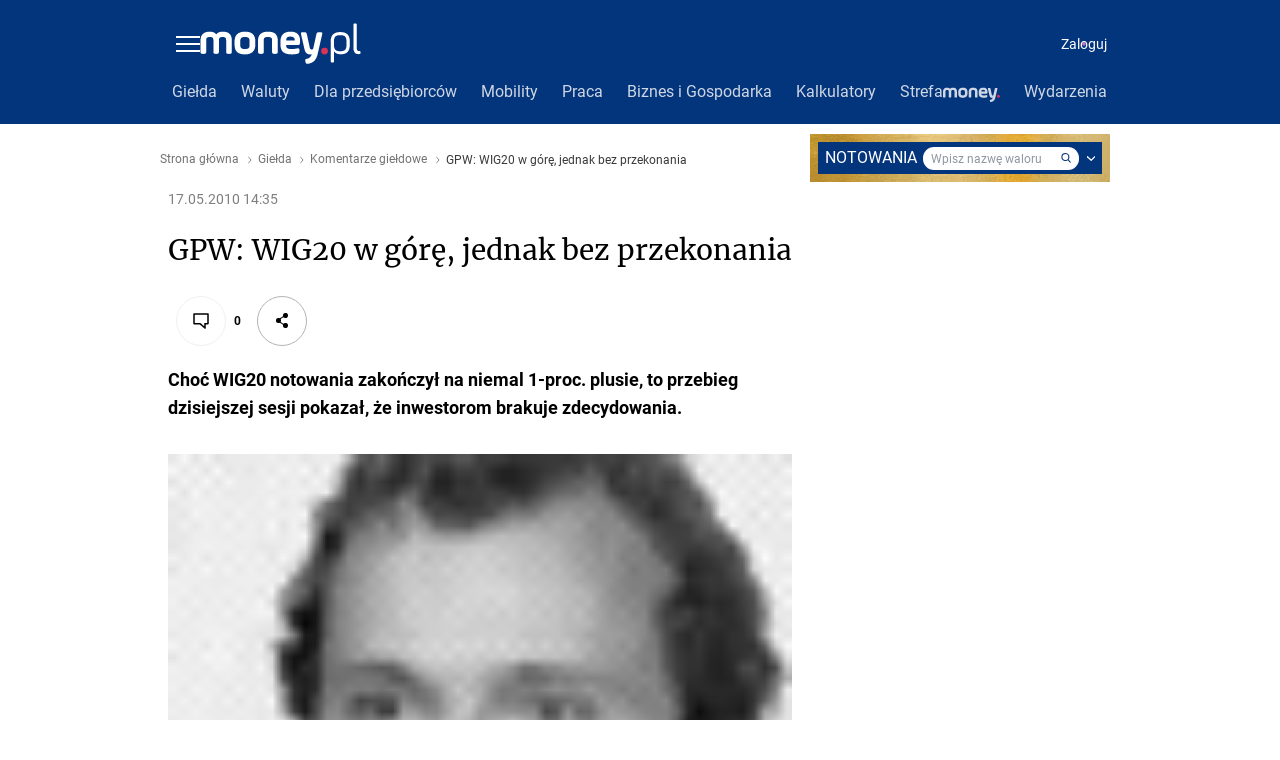

--- FILE ---
content_type: text/html; charset=utf-8
request_url: https://www.money.pl/gielda/komentarze/artykul/gpw;wig20;w;gore;jednak;bez;przekonania,120,0,620920.html
body_size: 77260
content:
<!DOCTYPE html><html lang="pl-PL"><head><title>GPW: WIG20 w górę, jednak bez przekonania - Money.pl</title><meta charSet="UTF-8"/><meta http-equiv="X-UA-Compatible" content="IE=9;IE=10;IE=11;IE=Edge,chrome=1"/><meta name="viewport" content="width=device-width, initial-scale=1"/><meta name="format-detection" content="telephone=no"/><meta name="theme-color" content="#03357d"/><meta name="description" content="Choć WIG20 notowania zakończył na niemal 1-proc. plusie, to przebieg dzisiejszej sesji pokazał, że inwestorom brakuje zdecydowania."/><meta property="og:title" content="GPW: WIG20 w górę, jednak bez przekonania"/><meta property="og:description" content="Choć WIG20 notowania zakończył na niemal 1-proc. plusie, to przebieg dzisiejszej sesji pokazał, że inwestorom brakuje zdecydowania."/><meta property="og:image" content="https://v.wpimg.pl/NDcxLmpwYSUCGjpeXwxsMEFCbgQZVWJmFlp2T19GfHRTAHxCHRggIRpWOx0TEyBqExRjBF8fYXZRS2NVRUN5dU0SPApSCg"/><meta property="og:url" content="https://www.money.pl/gielda/komentarze/artykul/gpw;wig20;w;gore;jednak;bez;przekonania,120,0,620920.html"/><meta property="og:type" content="website"/><meta property="og:site_name" content="www.money.pl"/><meta property="og:locale" content="pl_PL"/><meta property="twitter:card" content="summary_large_image"/><meta property="twitter:url" content="https://www.money.pl/gielda/komentarze/artykul/gpw;wig20;w;gore;jednak;bez;przekonania,120,0,620920.html"/><meta property="twitter:site" content="@Money_pl"/><meta property="twitter:image" content="https://v.wpimg.pl/NDcxLmpwYSUCGjpeXwxsMEFCbgQZVWJmFlp2T19GfHRTAHxCHRggIRpWOx0TEyBqExRjBF8fYXZRS2NVRUN5dU0SPApSCg"/><meta property="twitter:description" content="Choć WIG20 notowania zakończył na niemal 1-proc. plusie, to przebieg dzisiejszej sesji pokazał, że inwestorom brakuje zdecydowania."/><meta property="twitter:domain" content="www.money.pl"/><meta name="author" content="Grupa Wirtualna Polska"/><meta name="logo" content="https://v.wpimg.pl/XzJ4LnBudxsrVjpdbQ56DmgObg0yHQcXJVopF3BXdFg_FnZMbQYsGz5dL0EuGj8VFXkjACcMBzkIa34WbAU2HWhJ"/><meta name="robots" content="max-image-preview:large"/><meta property="article:publisher" content="https://www.facebook.com/portal.Moneypl"/><meta property="article:published_time"/><meta property="article:modified_time" content="2010-05-17 16:35:00"/><meta property="article:tag" content="dziś w money, giełda, komenatrze giełdowe, wiadomości, gospodarka, komentarze giełdowe, komentarz, komentarze"/><meta property="article:author" content="https://www.facebook.com/portal.Moneypl"/><meta property="fb:app_id" content="1500005657054866"/><meta property="fb:pages" content="90593452375"/><meta property="fb:pages" content="115567901803497"/><meta property="fb:pages" content="203367529692524"/><link rel="canonical" href="https://www.money.pl/gielda/komentarze/artykul/gpw;wig20;w;gore;jednak;bez;przekonania,120,0,620920.html"/><meta data-react-helmet="true" name="breakpoints" content="1280"/><meta data-react-helmet="true" name="content-width" content="960, 1280"/><link rel="manifest" href="/static/manifest.json"/><link rel="icon" type="image/x-icon" href="/static/favicon.ico"/><script>
          
          var isMoneyV2 = true;
          var siteVersion = 'b';
          
          var rekid = '235776';
          var wp_dot_type = 'click';
          var wp_consent_logo = 'https://v.wpimg.pl/eUxvZ28uSjQZFCwBFw5HIVpMeFFIHTo4Fxg_SwpXSXcNVGAQFwYRNAwfOR11GgswATo1VVdbFTsfVCc';
          var wp_ppg_id = '5c779deee19a76000d37ea4d';
          var wp_ppg_key = 'BKDnDuSbgVrAT8gnDo4YcpoiRphX-ACcXkEFkgrxz-o59acbiyvUQ9puqfiRuKmeDwZQEGs1zP5YNVOyBGgjdzY';
          var wp_push_notification_on = true;
          var wp_abtest = {};
          var wp_sn = 'money_money';
          var wp_dot_addparams = {"ver":"b","ctype":"article","ccategory":"gielda","ctags":"dziś w money,giełda,komenatrze giełdowe,wiadomości,gospodarka,komentarze giełdowe,komentarz,komentarze","cplatform":"pwp","csystem":"ncr","cid":"6274396370557057","cauto":0,"cpageno":1,"cpagemax":1,"cauthor":"","csource":"money.pl","cdate":"2010-05-17","ctlength":7559,"ciab":"IAB3,IAB-v3-414,IAB-v3-55,IAB13-11,IAB3-9","cuct":"","corigin":"","crepub":0,"cedtype":""};
          var wp_mobile = 0;
          var wp_money_keywords = '';
          var wp_dot_send = false;
          var screeningv2 = true;
          var wp_spa_config = {"platform":"desktop","desktop":{"dot":{"base":"money_money","bunches":{"Quiz":235885,"Artykuł":235776,"ArtykułPremium":239795,"ArtykułKomentarze":235776,"ArtykułKomentarzePremium":239795,"ArtykułWideo":235777,"ArtykułWideoKomentarze":235777,"Galeria":236861,"GaleriaKomentarze":236861,"Home":235588,"Empty":235588,"SekcjaDIR":235739,"Gielda":235739,"GieldaIndeksyGpw":235737,"GieldaIndeksyGpwDIR":235739,"GieldaSurowce":235738,"GieldaSurowceHTML":235739,"GieldaPorownanieSpolek":235737,"GieldaGpwStatystyka":235737,"GieldaGpwPortfel":235737,"GieldaGpwDIR":235737,"GieldaNaZywo":235738,"GieldaSpolkiGpwHTMLPodsumowanie":235739,"GieldaSpolkiGpwHTMLOFirmie":235738,"GieldaSpolkiGpwHTMLFinanse":235738,"GieldaSpolkiGpwHTMLKomunikaty":235738,"GieldaSpolkiGpwHTMLDywidendy":235738,"GieldaSpolkiGpwHTMLForum":235738,"GieldaKomunikatyHTML":235738,"GieldaNarzedzia":235738,"GieldaSwiat":235738,"GieldaSwiatDIR":235738,"GieldaSwiatHTML":235738,"GieldaRaportyHTML":235738,"GieldaSpolkiGpw":235737,"GieldaIpo":235738,"GieldaKomunikaty":235738,"GieldaTerminarz":235738,"GieldaRaporty":235738,"GieldaRekomendacje":235738,"ListingGieldaKomentarze":235796,"ListingGieldaWiadomosci":235796,"ListingGieldaKomentarze_swiat":235796,"ListingGieldaPoradniki":235796,"ListingGieldaNewconnectWiadomosci":235796,"ListingGieldaSpolka-dnia":235796,"ListingGieldaSurowceWiadomosci":235796,"ListingGieldaIpoWiadomosci":235796,"Pieniadze":235739,"PieniadzeKursHTML":235739,"PieniadzeForex":235738,"PieniadzeForexWalutyHTML":235739,"PieniadzeKalkulator":235738,"PieniadzeArchiwum":235738,"PieniadzeNbparchSrednie":235738,"PieniadzeNbp":235738,"PieniadzeBanki":235739,"PieniadzeBitcoin":235739,"PieniadzeBitcoinHTML":235739,"PieniadzeDepozytyWalutowe":235739,"PieniadzeDepozytyWalutoweHTML":235739,"ListingPieniadzeWiadomosci":235796,"ListingPieniadzeKomentarze":235796,"ListingPieniadzeOszczedzajinwestuj":235796,"ListingPieniadzePoradniki":235796,"ListingPieniadzeRaporty":235796,"ArchiwumAutor":235796,"ArchiwumAutorHTML":235796,"ArchiwumDate":235739,"ArchiwumDateDir":235739,"ListingArchiwumDyskusje":235796,"ListingArchiwumFelieton":235796,"ListingArchiwumGospodraka":235796,"ListingArchiwumKomentarzeGielda":235796,"ListingArchiwumKomentarzePieniadze":235796,"ListingArchiwumMikrofon":235796,"ListingArchiwumPoradniki":235796,"ListingArchiwumRaporty":235796,"ListingArchiwumTokfm":235796,"ListingArchiwumWiadomosci":235796,"ListingArchiwumWiadomosciKraj":235796,"ListingBanki":235796,"ListingBankiEdukacja":235796,"ListingBankiPoradniki":235796,"ListingBankiRaporty":235796,"ListingBankiWiadomosci":235796,"BankiElixir":235739,"ListingEmerytury":235796,"ListingEmeryturyPoradniki":235796,"ListingEmeryturyRaporty":235796,"ListingEmeryturyWiadomosci":235796,"EmeryturyKalkulatorOFE":235738,"ListingFundusze":235796,"ListingFunduszePoradniki":235796,"ListingFunduszeRaporty":235796,"ListingFunduszeWiadomosci":235796,"ListingGospodarka":235796,"ListingGospodarkaRozmowyogospodarce":235796,"ListingGospodarkaPoradniki":235796,"ListingGospodarkaPolityka":235796,"ListingGospodarkaAg":235796,"ListingGospodarkaGospodraka":235796,"ListingGospodarkaInflacjabezrobocieWiadomosci":235796,"ListingGospodarkaKomentarze":235796,"ListingGospodarkaKrajswiat":235796,"ListingGospodarkaNgospodarka":235796,"ListingGospodarkaNgospodarkaEbiznes":235796,"ListingGospodarkaNgospodarkaTelekomunikacja":235796,"ListingGospodarkaPolska":235796,"ListingGospodarkaRaporty":235796,"ListingGospodarkaStatistica":235796,"ListingGospodarkaSwiat":235796,"ListingGospodarkaTokfm":235796,"ListingGospodarkaTosieliczy":235796,"ListingGospodarkaTurystyka":235796,"ListingGospodarkaUnia-europejskaWiadomosci":235796,"ListingGospodarkaWiadomosci":235796,"ListingGospodarkaWybory2007Wiadomosci":235796,"ListingGospodarkaWybory2007Wywiady":235796,"ListingGospodarkaWywiady":235796,"ListingPodatki":235796,"ListingPodatkiPoradniki":235796,"ListingPodatkiWiadomosci":235796,"Kalkulatory":235738,"KalkulatorPlac":235738,"KalkulatorOdsetkowy":235738,"KalkulatorZakupowNaFirme":235738,"KalkulatorUrlopuMacierzynskiego":235738,"KalkulatorSkladekZus":235738,"KalkulatorSkladekZusDzialalnoscGospodarcza":235738,"PodatkiBazyTeleadresowe":235738,"PodatkiBazyTeleadresoweDoradcyPodatkowi":235738,"PodatkiBazyTeleadresoweDoradcyPodatkowiWojewodztwo":235738,"PodatkiBazyTeleadresoweDoradcyPodatkowiMiasto":235738,"PodatkiBazyTeleadresoweDoradcyPodatkowiOddzial":235738,"PodatkiBazyTeleadresoweInstytucjeWsparciaEksportu":235738,"PodatkiBazyTeleadresoweInstytucjeWsparciaEksportuKraj":235738,"PodatkiBazyTeleadresoweInstytucjeWsparciaEksportuIzba":235738,"PodatkiBazyTeleadresoweIzbyGospodarcze":235738,"PodatkiBazyTeleadresoweIzbyGospodarczeIzba":235738,"PodatkiBazyTeleadresoweIzbyGospodarczeMiasto":235738,"PodatkiBazyTeleadresoweIzbyGospodarczeOddzial":235738,"PodatkiBazyTeleadresoweKancelariePatentowe":235738,"PodatkiBazyTeleadresoweKancelariePatentoweWojewodztwo":235738,"PodatkiBazyTeleadresoweKancelariePatentoweMiasto":235738,"PodatkiBazyTeleadresoweKancelariePatentoweOddzial":235738,"PodatkiBazyTeleadresoweKrus":235738,"PodatkiBazyTeleadresoweKrusWojewodztwo":235738,"PodatkiBazyTeleadresoweKrusMiasto":235738,"PodatkiBazyTeleadresoweKrusOddzial":235738,"PodatkiBazyTeleadresoweSady":235738,"PodatkiBazyTeleadresoweSadyWojewodztwo":235738,"PodatkiBazyTeleadresoweSadyMiasto":235738,"PodatkiBazyTeleadresoweSadyOddzial":235738,"PodatkiUrzedySkarbowe":235738,"PodatkiBazyTeleadresoweUrzedySkarboweWojewodztwo":235738,"PodatkiBazyTeleadresoweUrzedySkarboweMiasto":235738,"PodatkiBazyTeleadresoweUrzedySkarboweOddzial":235738,"PodatkiBazyTeleadresoweZus":235738,"PodatkiBazyTeleadresoweZusOddzial":235738,"PodatkiKalkulatorDat":235738,"KalkulatorWynagrodzeniaChorobowego":235738,"KalkulatorKredytuHipotecznego":235738,"KalkulatorWynagrodzeniaZaPraceWNadgodzinach":235738,"PodatkiKalkulatorEkwiwalentuZaUrlopWypoczynkowy":235738,"PodatkiKalkulatorStazuPracy":235738,"ListingUbezpieczenia":235796,"ListingUbezpieczeniaEksperci-radza":235796,"ListingUbezpieczeniaPoradniki":235796,"ListingUbezpieczeniaWiadomosci":235796,"ListingUbezpieczeniaWiadomosci-z-branzy":235796,"ListingWiadomosci":235796,"ListingWideo":235796,"ListingDziejesienazywo":235796,"ListingQuizy":235796,"Tarcza antykryzysowa":235739,"KalkulatorPpk":235738,"RankingFirm2021Index":235739,"RankingFirm2021Firmy":235739,"RankingFirmFirmyDIR":235739,"NagrodaMoneyZgloszenia2021Index":235739,"NagrodaMoneyZgloszenia2022Index":235739,"NagrodaMoneyZgloszenia2023Index":235739,"NagrodaMoneyZgloszenia2024Index":235739,"NagrodaMoneyZgloszenia2025Index":235739,"NagrodaMoney2021Index":235739,"NagrodaMoney2022Index":235739,"NagrodaMoney2023Index":235739,"NagrodaMoney2024Index":235739,"NagrodaMoney2025Index":235739,"MobilityIndex":235739,"ListingMobilityInfrastruktura":235796,"ListingMobilityKlasa-biznes":235796,"ListingMobilityMobilnosc":235796,"ListingMobilityTransport-jutra":235796,"FirmaJakZalozycFirme":235738,"FirmaPKD":235738,"FirmaPKDWyszukiwarka":235738,"FirmaPKD2007":235738,"FirmaPKD2007Wyszukiwarka":235738,"FirmaPKWIU":235738,"FirmaPKWIUWyszukiwarka":235738,"ListingFirmaWiadomosci":235796,"BizTechIndex":235739,"RedakcjaIndex":235738,"E404":235588}}},"payload":{"dot":{"href":"https://www.money.pl/gielda/komentarze/artykul/gpw;wig20;w;gore;jednak;bez;przekonania,120,0,620920.html","bunch":"Artykuł","ver":"b","ctype":"article","ccategory":"gielda","ctags":"dziś w money,giełda,komenatrze giełdowe,wiadomości,gospodarka,komentarze giełdowe,komentarz,komentarze","cplatform":"pwp","csystem":"ncr","cid":"6274396370557057","cauto":0,"cpageno":1,"cpagemax":1,"cauthor":"","csource":"money.pl","cdate":"2010-05-17","ctlength":7559,"ciab":"IAB3,IAB-v3-414,IAB-v3-55,IAB13-11,IAB3-9","cuct":"","corigin":"","crepub":0,"cedtype":""}}};
          var wp_fb_id = '933316406876601';
          var wp_tiktok_id = 'CIR7QM3C77UDSAV0GIJG';
          
          var WP = [];
          var wp_hj_id = '215799';
          var getPopoverAnchor = async () => document.querySelector('[data-role="onelogin-button"]');
        </script><meta name="gaf" content="blznabxc"/><script>!function(e,f){try{f.WP=f.WP||[];f.wp_pvid=f.wp_pvid||(function(){var output='';while(output.length<20){output+=Math.random().toString(16).substr(2);output=output.substr(0,20)}return output})(20);var abtest=function(){function e(t){return!(null==t)&&"object"==typeof t&&!Array.isArray(t)&&0<Object.keys(t).length}var t="",r=f.wp_abtest;return e(r)&&(t=Object.entries(r).map(([r,t])=>{if(e(t))return Object.entries(t).map(([t,e])=>r+"|"+t+"|"+e).join(";")}).join(";")),t}();var r,s,c=[["https://www","money","pl/[base64]"].join('.'),["pvid="+f.wp_pvid,(s=e.cookie.match(/(^|;)\s*PWA_adbd\s*=\s*([^;]+)/),"PWA_adbd="+(s?s.pop():"2")),location.search.substring(1),(r=e.referrer,r&&"PWAref="+encodeURIComponent(r.replace(/^https?:\/\//,""))),f.wp_sn&&"sn="+f.wp_sn, abtest&&"abtest="+encodeURIComponent(abtest)].filter(Boolean).join("&")].join("/?");e.write('<scr'+'ipt src="'+c+'"><\/scr'+'ipt>')}catch(_){console.error(_)}}(document,window);</script><script>if ('serviceWorker' in navigator) {
            window.addEventListener('load', function() {
              navigator.serviceWorker.register('/sw.js?a986c0c7b48eb700d1f01e93bd29708a').then(function (registration) {
                registration.update()
              }, function (err) {
                console.log('ServiceWorker registration failed: ', err.stack || err)
              })
            })
          }</script><script>
          window.addEventListener('SurvicateReady', function() {
            try {
              _sva.setVisitorTraits({ "BDuseg": window.WP.cookie.get("BDuseg") });
            } catch(error) {
              window.WP.push(function () {
                window.WP.captureError(error, 'www.money.pl')
              })        
            }
          });
          
          window.WP.push(function () {
            window.WP.gdpr.runAfterConsent(function () {
              window.WP.getScript({
                src: "https://survey.survicate.com/workspaces/1c100ea890ecb909ef3568bf1023e6b8/web_surveys.js",
                target: document.body,
                id: 'survicate-poll',
              })
            })
          })</script><style data-styled="jZyHJL fjuKPU eoDTGr glGuLC ekdvBu  DLJrY emgnlI bOUlxb jcbIcd fQhGBs lcWgRc hSmcHH irjRMx bqMsBo jseVRZ exdXjy hOCtRk dJEhVJ dndViW oqWDU ezpfzv kPvGog bgopVo fKjWcQ jkHMOH gWcrn fJWKOm ehhqlv gdOGnA JqKwI ixmDKu cpFNHK jgXxof dfbmbg eZwqgj emDbHW QdGEo lehpLT iBGghd eJEuUq gAiKOm dNZYnX hucsiQ ddBnBV eEAJAp clGhiy fNRKzO jellAQ cgxYpe lelNXm hngozR kydSfK bsdBrC kNvoeb cNoWwA fjfevc chYsPW faQGmY hgPacc jpsISv cpETUB fGzaUU CrODR kTLKeu dDzxhw dwZcaq iuLNTr DfnsJ cjROjS bvbSkB uTxCW isaLcv frEDTn eVenxb iGivjx iJZWqE gfzWAc lnQayE eBYRvG fCXTOk dYQtIr hQgiqR llpVJw fEiLZv juUiRE ggwLDf cpYdtC jrsbap dfXUtD gvLSYK iYezPu eWtSvh jJlmFY  bmaDM dNfDuv xyAYr jFbVjK fmOIUJ kLEDdL lGKvq bOsvRB iPHSOH euBzRc bvQiLg eLHYWb eAIqim kjppAb koWjOo hybKhf iJBGdH bwTKjm gBBUGU cLmRoz cjZQl kCdKdO cypfjO ipKiOg bRssIH bDqsay laSEJC cSSrUl gGHdqo bsLCtB eQHxwE jDtNdN iFkgdE gvNUxg jkATaT AMbaA iisrdd ivBIVi bmkLBf hrzalK kmtpHQ iYVnUo hbGhjw kshktW bfRITN iSMfiI cNUsuV lisBIv cSXCsE ksZcej dregNu xRToF eJRdby fboZED eAQYGN cdEnMs kQrSGi bqRmBe lmgmqA crMllg eSkKFD fZNGGB dWEDBI gqASPf Ggwo gLjySO VqiQB etgDXQ ksMzcr iAoWde eWMmlV iCHOZT gcIuaW dPysAj bpbLvy eNMsk eGgEaJ boOjVl hbffle ewtjAx irwxaU jjBIRG ekMZRI gRbNZE cCkeOh cONZBS cDVuRW gupGSX jzaoBd cUOaeP hgeMjy eFcgAW suVeR eeHsws iwmsRW vkUGm hprAHy fzEuXb cyODPE fivIZo cvLYdt cZyhXV fgsGgG fThMvt hBLWI diWUFr ePWoSW dntbLM iaROo DPXCO jkMoWt gXsENw dNHpYa cICyJg keIsfw errEOK hvdNNX eBBkEM bUbnUR jheiL bhAEkD  bFQKdP hBhTgZ iNnbLO ikIqCz cKhsLP doByap dVYrJg kdvfyI jfIuVx bRJqYJ bLlfKt jEopNr hyimWi eecFym hITXyH ePOhxO jeQpeA hENpBZ iAqwvA hdLFbx dRHNfN KIqqH fdfFki bdkQJc bPnqmL HKxmU davtzn kVjVBQ gxyClD OKLvL hWtNqB laGbA hIXGgZ cAplSa lkPlJu gtupBr cKupcv gSKDfZ czmsvK xxpBy fUQCXN kGIOTw kERvbL jaYCyr gQsGfW bkVvGI fMpFqC eVykQF KvOEB lmOiSF iBOTTr dScpaC dcIUhw dTuMGp iUAZG  QXQPc hmvhCp izgDTj knBukQ hmeKyl jYetpo hxCnbj eFroIt iwiEdl gJiYlx dsujsf kgIvYB iXZljD dzuzwe QGctN ednIkI fBNaNF uYXZc cqHvSI jspCBp hZEUHj QmefS ktbksZ kzdekC cfRYGz oxYbL bsckSI eExxcT bCvlSs kQYExB QciNf fBPmXR fzzpZl gWuDFJ cgUFfA iIGzJm jAjALZ hvXdYp ekpVas gxlxOk fOVhlZ fWihgj hfQqkS khNljH iVTQrw izaSrk JZnaQ jcoHoR bfptZZ dvGtoL kXwfq iTNqen hnCTbe eRMywt eRjdEz dliBoo elKnOL fwwKVh cmNTYm eyqjRG bRINQe eRYjly bNSrd jmidgi ujtpe iMZYXZ dOBIqr kSSKKx cdbWtO gOCjCw iTxfGE kmHFUD biMzJQ iLOiEu gCuZBH cRbWiB ibkhvJ gzURRI fXyKdc hQLvQb edFxsJ hZfMXl iUgNop gNCQBN gTxoRr ciUnww dDxzWT fiOaxg eQyiuO fTtXnO jAxIjF fmvUms cjIkZv etnnSJ dtexpV bqTDi lieBrL fxcoqw xzFcO gkhqbU iNmUyx jxsZrX bYDEai khwfNu cTZwQv emMZDN jKQuKx dngYBa cqvOtg bTdOyY ixcmqb hqIhCp ksfxjK fmOxFT fXiQyw hMzFCh crHglJ jXyxUP kFTnvs cZIpKL cuPQpZ eaycTr jPhmer dpKFnu hjojzB jVdxzw irIUOJ jyEhpb eCnNUD iFCynY bChtFD jeHmuf iWennp llvJmN jeufbD hyujDP eWiLjJ QrjZR delrLF kxPafr gTRtJJ lXiNm bWhPzz fjCoCc jzFaxd gjNMaZ eEZZzJ rxZDS ifeUZq czReze hpXDey iLemjQ iLopPz jSmwWV bLgzYl cgBZBA kYamif fdKXMU bxjyuH hlfYNP kridZk eYWnMs jDdfBj pzGre kCivOd cciApA bCwcQq hgsHRZ YukTl hqnbtC bpiqKz ieLfqi hzVchS cbqAgK dOaugH iLpXXA bFsgiZ hNaehu iBhpNS jxzBUw czuPrq judHvS jRSidN icuuPf hgJEZT bIaznQ eexDs gNQhej dFZZFF cjSAIq JxYCV kDlJPd enyUnU jfMrVw hVQWOZ iMXuxK jHofAI jcrQGc kbocsE eHnlCB lcVSVb nydfc wBsAy hlmZDT cOYUbg lnVUWT kXuJpr gInoUA inVagv fnHTLc iUCUMN bcrgNY inZYjO iZStgW jkVGxh ckLauT hcQycL bbisDl cZqISl gsTiyg epOYuw hHQhKl ioqWIy NDsSf cYhWzx dqyMsg gspDfL FFqGp hBldyv hBlrmw gwNJwN dwCikx hDLjaC gMdAKa cSWNT" data-styled-version="4.4.1">
/* sc-component-id: sc-1qoxnlp-0 */
.bmaDM{box-sizing:border-box;-webkit-scroll-behavior:smooth;-moz-scroll-behavior:smooth;-ms-scroll-behavior:smooth;scroll-behavior:smooth;padding:0;margin:0;border:0;outline:0;vertical-align:baseline;line-height:1.35;-webkit-tap-highlight-color:transparent;font-family:sans-serif;font-weight:400;font-size:10px;width:100%;} .bmaDM *{box-sizing:inherit;} .bmaDM ol,.bmaDM ul{list-style:none;}
/* sc-component-id: sc-global-3786679869 */
html{line-height:1.15;-webkit-text-size-adjust:100%;} body{margin:0;} main{display:block;} h1{font-size:2em;margin:0.67em 0;} hr{box-sizing:content-box;height:0;overflow:visible;} pre{font-family:monospace,monospace;font-size:1em;} a{background-color:transparent;} abbr[title]{border-bottom:none;-webkit-text-decoration:underline;text-decoration:underline;-webkit-text-decoration:underline dotted;text-decoration:underline dotted;} b,strong{font-weight:bolder;} code,kbd,samp{font-family:monospace,monospace;font-size:1em;} small{font-size:80%;} sub,sup{font-size:75%;line-height:0;position:relative;vertical-align:baseline;} sub{bottom:-0.25em;} sup{top:-0.5em;} img{border-style:none;} button,input,optgroup,select,textarea{font-family:inherit;font-size:100%;line-height:1.15;margin:0;} button,input{overflow:visible;} button,select{text-transform:none;} button,[type="button"],[type="reset"],[type="submit"]{-webkit-appearance:button;} button::-moz-focus-inner,[type="button"]::-moz-focus-inner,[type="reset"]::-moz-focus-inner,[type="submit"]::-moz-focus-inner{border-style:none;padding:0;} button:-moz-focusring,[type="button"]:-moz-focusring,[type="reset"]:-moz-focusring,[type="submit"]:-moz-focusring{outline:1px dotted ButtonText;} fieldset{padding:0.35em 0.75em 0.625em;} legend{box-sizing:border-box;color:inherit;display:table;max-width:100%;padding:0;white-space:normal;} progress{vertical-align:baseline;} textarea{overflow:auto;} [type="checkbox"],[type="radio"]{box-sizing:border-box;padding:0;} [type="number"]::-webkit-inner-spin-button,[type="number"]::-webkit-outer-spin-button{height:auto;} [type="search"]{-webkit-appearance:textfield;outline-offset:-2px;} [type="search"]::-webkit-search-decoration{-webkit-appearance:none;} ::-webkit-file-upload-button{-webkit-appearance:button;font:inherit;} details{display:block;} summary{display:list-item;} template{display:none;} [hidden]{display:none;}
/* sc-component-id: sc-16mmhaw-0 */
.lcWgRc{margin:0 auto;width:1280px;position:relative;} @media (max-width:1280px){.lcWgRc{width:100%;max-width:960px;}}
/* sc-component-id: sc-bdVaJa */
.bkVvGI{cursor:pointer;} .bkVvGI:hover{-webkit-text-decoration:underline;text-decoration:underline;}
/* sc-component-id: sc-htpNat */
.iUgNop{position:relative;} .iUgNop:before{content:'REKLAMA';position:absolute;left:0;top:-10px;padding-left:0;font-family:Roboto,sans-serif;font-weight:400;font-size:0.9rem;color:#888;}
/* sc-component-id: r8yal5-0 */
.hZfMXl{max-width:100%;box-sizing:border-box;width:100%;}
/* sc-component-id: r8yal5-1 */
.gTxoRr{max-width:100%;box-sizing:border-box;width:100%;}
/* sc-component-id: r8yal5-2 */
.gNCQBN{display:block;line-height:0;}
/* sc-component-id: sc-4fqan3-1 */
.dScpaC{margin:12px 0 12px 0;}
/* sc-component-id: sc-bxivhb */
.dYQtIr{display:inline-block;width:6px;height:6px;border-top:2.5px solid #005599;border-right:2.5px solid #005599;border-bottom:2px solid transparent;border-left:2px solid transparent;border-radius:2px;-webkit-transition:-webkit-transform 0.5s;-webkit-transition:transform 0.5s;transition:transform 0.5s;-webkit-transform:rotate(45deg);-ms-transform:rotate(45deg);transform:rotate(45deg);}.hQgiqR{display:inline-block;width:6px;height:6px;border-top:2.5px solid #005599;border-right:2.5px solid #005599;border-bottom:2px solid transparent;border-left:2px solid transparent;border-radius:2px;-webkit-transition:-webkit-transform 0.5s;-webkit-transition:transform 0.5s;transition:transform 0.5s;-webkit-transform:rotate(135deg);-ms-transform:rotate(135deg);transform:rotate(135deg);}
/* sc-component-id: sc-ifAKCX */
.dcIUhw{position:relative;top:-3px;}
/* sc-component-id: sc-1jg4pzt-0 */
.QXQPc{display:-webkit-box;display:-webkit-flex;display:-ms-flexbox;display:flex;-webkit-align-items:center;-webkit-box-align:center;-ms-flex-align:center;align-items:center;min-height:18px;padding:17px 16px 11px 16px;display:-webkit-box;display:-webkit-flex;display:-ms-flexbox;display:flex;-webkit-align-items:center;-webkit-box-align:center;-ms-flex-align:center;align-items:center;width:100%;box-sizing:border-box;-webkit-box-pack:justify;-webkit-justify-content:space-between;-ms-flex-pack:justify;justify-content:space-between;font-size:1.4rem;}
/* sc-component-id: sc-1jg4pzt-2 */
.hxCnbj{font-size:1.4rem;color:#005599;white-space:nowrap;}
/* sc-component-id: sc-1jg4pzt-3 */
.jYetpo{display:inline-block;width:4px;height:4px;border-top:2.5px solid #005599;border-right:2.5px solid #005599;border-bottom:2px solid transparent;border-left:2px solid transparent;border-radius:2px;-webkit-transition:-webkit-transform 0.5s;-webkit-transition:transform 0.5s;transition:transform 0.5s;-webkit-transform:rotate(-135deg);-ms-transform:rotate(-135deg);transform:rotate(-135deg);margin-right:6px;-webkit-flex-shrink:0;-ms-flex-negative:0;flex-shrink:0;-webkit-align-self:center;-ms-flex-item-align:center;align-self:center;}
/* sc-component-id: sc-1jg4pzt-4 */
.hmeKyl{width:100%;display:-webkit-box;display:-webkit-flex;display:-ms-flexbox;display:flex;-webkit-flex-wrap:nowrap;-ms-flex-wrap:nowrap;flex-wrap:nowrap;-webkit-box-pack:start;-webkit-justify-content:flex-start;-ms-flex-pack:start;justify-content:flex-start;-webkit-align-items:baseline;-webkit-box-align:baseline;-ms-flex-align:baseline;align-items:baseline;}
/* sc-component-id: sc-i2doh5-0 */
.exdXjy{box-sizing:content-box;position:relative;background-color:#f3f3f3;width:100%;min-height:200px;} .exdXjy > img{position:absolute;top:0;right:0;bottom:0;left:0;margin:auto;width:auto;height:auto;}.hOCtRk{box-sizing:content-box;position:relative;background-color:transparent;width:100%;min-height:600px;} .hOCtRk > img{display:none;position:absolute;top:0;right:0;bottom:0;left:0;margin:auto;width:auto;height:auto;}.dJEhVJ{box-sizing:content-box;position:relative;background-color:#f3f3f3;width:100%;min-height:300px;} .dJEhVJ > img{position:absolute;top:0;right:0;bottom:0;left:0;margin:auto;width:auto;height:auto;}.dndViW{box-sizing:content-box;position:relative;background-color:transparent;width:100%;min-height:40px;} .dndViW > img{display:none;position:absolute;top:0;right:0;bottom:0;left:0;margin:auto;width:auto;height:auto;}.oqWDU{box-sizing:content-box;position:relative;background-color:#f3f3f3;width:100%;min-height:250px;} .oqWDU > img{position:absolute;top:0;right:0;bottom:0;left:0;margin:auto;width:auto;height:auto;}.ezpfzv{box-sizing:content-box;position:relative;background-color:transparent;width:100%;min-height:0px;} .ezpfzv > img{display:none;position:absolute;top:0;right:0;bottom:0;left:0;margin:auto;width:auto;height:auto;}.kPvGog{box-sizing:content-box;position:relative;background-color:transparent;width:100%;min-height:50px;} .kPvGog > img{display:none;position:absolute;top:0;right:0;bottom:0;left:0;margin:auto;width:auto;height:auto;}.bgopVo{box-sizing:content-box;position:relative;background-color:#f3f3f3;width:100%;min-height:280px;} .bgopVo > img{position:absolute;top:0;right:0;bottom:0;left:0;margin:auto;width:auto;height:auto;}
/* sc-component-id: sc-1aqvfy8-0 */
.iNnbLO{height:0;}
/* sc-component-id: n9bmz-0 */
.iBOTTr{display:-webkit-box;display:-webkit-flex;display:-ms-flexbox;display:flex;-webkit-align-items:baseline;-webkit-box-align:baseline;-ms-flex-align:baseline;align-items:baseline;padding-right:16px;}
/* sc-component-id: vv4rbb-0 */
.AMbaA{-webkit-transition:all .3s;transition:all .3s;}.iisrdd{-webkit-transition:all .3s;transition:all .3s;top:-1px;-webkit-transform:rotate(90deg);-ms-transform:rotate(90deg);transform:rotate(90deg);}.ivBIVi{-webkit-transition:all .3s;transition:all .3s;top:-1px;-webkit-transform:rotate(-90deg);-ms-transform:rotate(-90deg);transform:rotate(-90deg);}
/* sc-component-id: sc-1cj2oqs-0 */
.jrsbap{display:-webkit-box;display:-webkit-flex;display:-ms-flexbox;display:flex;-webkit-align-items:center;-webkit-box-align:center;-ms-flex-align:center;align-items:center;font-size:1.2rem;color:#737373;margin:9px 0 6px 0;min-height:13px;text-overflow:ellipsis;white-space:nowrap;overflow:hidden;width:calc(100% - 2.5% - 300px);} @media print{.jrsbap{display:none;}}
/* sc-component-id: sc-1cj2oqs-1 */
.gvLSYK{color:#737373;} .gvLSYK:hover{color:#005599;}
/* sc-component-id: sc-1cj2oqs-2 */
.eWtSvh{display:inline;color:#3a3a3a;font-size:1.2rem;font-weight:normal;margin:0;padding:0;line-height:1.4rem;}
/* sc-component-id: sc-1cj2oqs-3 */
.iYezPu{display:inline-block;width:3px;height:3px;border-top:1px solid #737373;border-right:1px solid #737373;border-bottom:2px solid transparent;border-left:2px solid transparent;border-radius:2px;-webkit-transition:-webkit-transform 0.5s;-webkit-transition:transform 0.5s;transition:transform 0.5s;-webkit-transform:rotate(45deg);-ms-transform:rotate(45deg);transform:rotate(45deg);position:relative;top:0px;margin:0 7px 0 5.5px;}
/* sc-component-id: ity3zo-0 */
.eQyiuO{padding:14px 10px 60px 10px;background:#fff;min-height:600px;}
/* sc-component-id: sc-1mskw74-0 */
.hrzalK{box-sizing:border-box;margin-bottom:16px;margin-top:12px;}.kmtpHQ{box-sizing:border-box;width:20%;}.iYVnUo{box-sizing:border-box;margin-top:0;margin-bottom:0;margin-left:auto;margin-right:auto;width:100%;}.hbGhjw{box-sizing:border-box;margin-bottom:24px;width:100%;}.kshktW{box-sizing:border-box;width:100%;}.bfRITN{box-sizing:border-box;margin-bottom:16px;width:20%;}.iSMfiI{box-sizing:border-box;margin-top:0;margin-bottom:0;margin-left:auto;margin-right:auto;margin:0;width:calc(100% - 320px);}.cNUsuV{box-sizing:border-box;margin-bottom:24px;}.lisBIv{box-sizing:border-box;max-width:624px;} @media screen and (min-width:1281px){.lisBIv{max-width:944px;}}.cSXCsE{box-sizing:border-box;margin-top:0;margin-bottom:0;margin-left:auto;margin-right:auto;max-width:624px;width:100%;} @media screen and (min-width:1281px){.cSXCsE{max-width:944px;}}.ksZcej{box-sizing:border-box;margin-top:0;margin-bottom:0;margin-left:auto;margin-right:auto;width:100%;max-width:624px;}.dregNu{box-sizing:border-box;width:624px;} @media screen and (min-width:1281px){.dregNu{width:944px;}}.xRToF{box-sizing:border-box;margin-top:0;margin-bottom:0;margin-left:auto;margin-right:auto;width:624px;} @media screen and (min-width:1281px){.xRToF{width:784px;}}.eJRdby{box-sizing:border-box;margin-bottom:16px;}.fboZED{box-sizing:border-box;margin-top:16px;}.eAQYGN{box-sizing:border-box;width:624px;}.cdEnMs{box-sizing:border-box;}.kQrSGi{box-sizing:border-box;width:624px;} @media screen and (min-width:960px){.kQrSGi{width:624px;}} @media screen and (min-width:1281px){.kQrSGi{width:944px;}}.bqRmBe{box-sizing:border-box;width:190px;} @media screen and (min-width:960px){.bqRmBe{width:190px;}} @media screen and (min-width:1281px){.bqRmBe{width:297px;}}.lmgmqA{box-sizing:border-box;background-color:#f0f0f0;width:70px;height:70px;}.crMllg{box-sizing:border-box;margin-bottom:8px;background-color:#f0f0f0;height:100px;width:190px;} @media screen and (min-width:1281px){.crMllg{margin-bottom:16px;}} @media screen and (min-width:960px){.crMllg{width:190px;height:100px;}} @media screen and (min-width:1281px){.crMllg{width:297px;height:156px;}}.eSkKFD{box-sizing:border-box;margin-left:16px;margin-right:16px;}.fZNGGB{box-sizing:border-box;margin-top:24px;}.dWEDBI{box-sizing:border-box;margin-top:32px;margin-bottom:32px;}.gqASPf{box-sizing:border-box;background-color:#f0f0f0;width:118px;height:86px;}.Ggwo{box-sizing:border-box;padding-left:16px;padding-right:16px;margin-bottom:96px;}.gLjySO{box-sizing:border-box;margin-bottom:8px;margin-top:8px;}.VqiQB{box-sizing:border-box;margin-top:0;margin-bottom:0;margin-left:auto;margin-right:auto;width:100%;max-width:944px;}.etgDXQ{box-sizing:border-box;margin-top:0;margin-bottom:0;margin-left:auto;margin-right:auto;max-width:624px;width:100%;} @media screen and (min-width:1281px){.etgDXQ{max-width:784px;}}.ksMzcr{box-sizing:border-box;margin-left:auto;margin-right:auto;margin-top:64px;margin-bottom:64px;max-width:624px;}.iAoWde{box-sizing:border-box;width:620px;} @media screen and (min-width:1281px){.iAoWde{width:784px;}}.eWMmlV{box-sizing:border-box;margin-bottom:8px;height:100px;width:190px;} @media screen and (min-width:1281px){.eWMmlV{margin-bottom:16px;}} @media screen and (min-width:960px){.eWMmlV{width:190px;height:100px;}} @media screen and (min-width:1281px){.eWMmlV{width:297px;height:156px;}}.iCHOZT{box-sizing:border-box;width:auto;}.gcIuaW{box-sizing:border-box;margin-left:16px;margin-right:16px;} @media screen and (min-width:960px){.gcIuaW{margin-left:0;margin-right:0;}}.dPysAj{box-sizing:border-box;margin-bottom:32px;min-height:0;}
/* sc-component-id: sc-7eqdwf-0 */
.kLEDdL{box-sizing:border-box;font-family:Roboto,sans-serif;font-weight:400;font-size:20px;}.lGKvq{box-sizing:border-box;font-weight:700;font-size:12px;line-height:16px;}.bOsvRB{box-sizing:border-box;color:#000;font-weight:700;font-size:12px;line-height:16px;}.iPHSOH{box-sizing:border-box;margin-bottom:24px;margin-top:0;color:#000;font-family:Merriweather,serif;font-size:28px;font-weight:400;line-height:36px;} @media screen and (min-width:1281px){.iPHSOH{margin-bottom:32px;}} @media screen and (min-width:1281px){.iPHSOH{font-size:38px;line-height:48px;}}.euBzRc{box-sizing:border-box;}.bvQiLg{box-sizing:border-box;color:#b3b3b3;font-size:16px;line-height:16px;}
/* sc-component-id: sc-1dok8kl-0 */
.kjppAb{box-sizing:border-box;margin-left:auto;margin-right:auto;margin-top:0;margin-bottom:0;max-width:960px;width:960px;display:-webkit-box;display:-webkit-flex;display:-ms-flexbox;display:flex;-webkit-box-pack:center;-webkit-justify-content:center;-ms-flex-pack:center;justify-content:center;-webkit-flex-shrink:0;-ms-flex-negative:0;flex-shrink:0;-webkit-box-flex:0;-webkit-flex-grow:0;-ms-flex-positive:0;flex-grow:0;} @media screen and (min-width:1281px){.kjppAb{width:1280px;max-width:1280px;}}.koWjOo{box-sizing:border-box;max-width:944px;width:944px;display:-webkit-box;display:-webkit-flex;display:-ms-flexbox;display:flex;-webkit-flex-shrink:0;-ms-flex-negative:0;flex-shrink:0;-webkit-box-flex:0;-webkit-flex-grow:0;-ms-flex-positive:0;flex-grow:0;-webkit-flex-direction:column;-ms-flex-direction:column;flex-direction:column;} @media screen and (min-width:1281px){.koWjOo{width:1280px;max-width:1280px;}}.hybKhf{box-sizing:border-box;display:-webkit-box;display:-webkit-flex;display:-ms-flexbox;display:flex;}.iJBGdH{box-sizing:border-box;max-width:624px;width:624px;display:-webkit-box;display:-webkit-flex;display:-ms-flexbox;display:flex;-webkit-flex-shrink:0;-ms-flex-negative:0;flex-shrink:0;-webkit-box-flex:0;-webkit-flex-grow:0;-ms-flex-positive:0;flex-grow:0;-webkit-flex-direction:column;-ms-flex-direction:column;flex-direction:column;} @media screen and (min-width:1281px){.iJBGdH{width:960px;max-width:960px;}}.bwTKjm{box-sizing:border-box;margin-left:20px;width:300px;max-width:300px;display:-webkit-box;display:-webkit-flex;display:-ms-flexbox;display:flex;-webkit-flex-shrink:0;-ms-flex-negative:0;flex-shrink:0;-webkit-box-flex:0;-webkit-flex-grow:0;-ms-flex-positive:0;flex-grow:0;-webkit-flex-direction:column;-ms-flex-direction:column;flex-direction:column;}.gBBUGU{box-sizing:border-box;margin-top:24px;display:-webkit-box;display:-webkit-flex;display:-ms-flexbox;display:flex;-webkit-box-pack:left;-webkit-justify-content:left;-ms-flex-pack:left;justify-content:left;}.cLmRoz{box-sizing:border-box;display:-webkit-box;display:-webkit-flex;display:-ms-flexbox;display:flex;-webkit-box-pack:center;-webkit-justify-content:center;-ms-flex-pack:center;justify-content:center;}.cjZQl{box-sizing:border-box;max-width:624px;display:-webkit-box;display:-webkit-flex;display:-ms-flexbox;display:flex;-webkit-box-pack:center;-webkit-justify-content:center;-ms-flex-pack:center;justify-content:center;} @media screen and (min-width:1281px){.cjZQl{max-width:944px;}}.kCdKdO{box-sizing:border-box;margin-top:16px;display:-webkit-box;display:-webkit-flex;display:-ms-flexbox;display:flex;-webkit-box-pack:center;-webkit-justify-content:center;-ms-flex-pack:center;justify-content:center;-webkit-align-items:center;-webkit-box-align:center;-ms-flex-align:center;align-items:center;}
/* sc-component-id: sc-iwsKbI */
.cjROjS{color:#005599;margin-right:40px;font-weight:700;font-family:sans-serif;} @media print{.cjROjS path{fill:#000;}}.bvbSkB{color:#005599;margin-right:40px;font-weight:700;font-family:sans-serif;} @media (max-width:50em){.bvbSkB{margin-right:0;display:-webkit-box;display:-webkit-flex;display:-ms-flexbox;display:flex;-webkit-align-items:center;-webkit-box-align:center;-ms-flex-align:center;align-items:center;}} @media print{.bvbSkB path{fill:#000;}}
/* sc-component-id: sc-gZMcBi */
.fCXTOk{margin:0;display:-webkit-box;display:-webkit-flex;display:-ms-flexbox;display:flex;}
/* sc-component-id: sc-gqjmRU */
.juUiRE{width:168px;height:41px;}.ggwLDf{width:168px;height:41px;} @media (max-width:50em){.ggwLDf{width:100px;height:auto;}}
/* sc-component-id: sc-VigVT */
.cpYdtC{position:absolute;width:0;height:0;padding:0;margin:0;overflow:hidden;}
/* sc-component-id: sc-14re79m-0 */
.iuLNTr{display:-webkit-inline-box;display:-webkit-inline-flex;display:-ms-inline-flexbox;display:inline-flex;}
/* sc-component-id: sc-jTzLTM */
.jPhmer{background-color:transparent;border:0;border-radius:50%;outline:0;display:-webkit-box;display:-webkit-flex;display:-ms-flexbox;display:flex;-webkit-align-items:center;-webkit-box-align:center;-ms-flex-align:center;align-items:center;-webkit-box-pack:center;-webkit-justify-content:center;-ms-flex-pack:center;justify-content:center;gap:8px;text-transform:uppercase;cursor:pointer;font-size:1.2rem;padding:0;}
/* sc-component-id: sc-fjdhpX */
.dpKFnu{position:relative;display:-webkit-box;display:-webkit-flex;display:-ms-flexbox;display:flex;-webkit-align-items:center;-webkit-box-align:center;-ms-flex-align:center;align-items:center;-webkit-box-pack:center;-webkit-justify-content:center;-ms-flex-pack:center;justify-content:center;} .dpKFnu:hover{-webkit-text-decoration:none;text-decoration:none;} .dpKFnu:before{content:'';background:linear-gradient(132.51deg,#ff84b0 15.35%,#6e65d5 91.27%);border-radius:9999px;inset:0;-webkit-mask:linear-gradient(#fff 0 0) content-box,linear-gradient(#fff 0 0);mask:linear-gradient(#fff 0 0) content-box,linear-gradient(#fff 0 0);-webkit-mask-composite:exclude;mask-composite:exclude;padding:2px;position:absolute;}
/* sc-component-id: sc-jzJRlG */
.hjojzB{width:32px;height:32px;border-radius:50%;}
/* sc-component-id: sc-cSHVUG */
.jVdxzw{background:linear-gradient(132.51deg,#ff84b0 15.35%,#6e65d5 91.27%);-webkit-align-items:center;-webkit-box-align:center;-ms-flex-align:center;align-items:center;border-radius:50%;bottom:0;display:-webkit-box;display:-webkit-flex;display:-ms-flexbox;display:flex;-webkit-box-pack:center;-webkit-justify-content:center;-ms-flex-pack:center;justify-content:center;position:absolute;right:-3px;width:14px;height:14px;}
/* sc-component-id: sc-chPdSV */
.ddBnBV{position:relative;display:-webkit-box;display:-webkit-flex;display:-ms-flexbox;display:flex;-webkit-align-items:center;-webkit-box-align:center;-ms-flex-align:center;align-items:center;-webkit-box-pack:center;-webkit-justify-content:center;-ms-flex-pack:center;justify-content:center;background:transparent;border:0;width:72px;height:32px;} .ddBnBV:hover{-webkit-text-decoration:none;text-decoration:none;} .ddBnBV:before{content:'';background:linear-gradient(132.51deg,#ff84b0 15.35%,#6e65d5 91.27%);border-radius:9999px;inset:0;-webkit-mask:linear-gradient(#fff 0 0) content-box,linear-gradient(#fff 0 0);mask:linear-gradient(#fff 0 0) content-box,linear-gradient(#fff 0 0);-webkit-mask-composite:exclude;mask-composite:exclude;padding:2px;position:absolute;} .ddBnBV:before{border-radius:8px;} .ddBnBV:hover{cursor:pointer;}
/* sc-component-id: sc-kgoBCf */
.chYsPW{font-size:1.4rem;line-height:1.6rem;color:#ffffff;padding:8px;}
/* sc-component-id: sc-kGXeez */
.DLJrY{background-color:#03357d;position:relative;z-index:101;} @media print{.DLJrY{background-color:#fff;}}
/* sc-component-id: sc-kpOJdX */
.irjRMx{display:-webkit-box;display:-webkit-flex;display:-ms-flexbox;display:flex;-webkit-box-pack:justify;-webkit-justify-content:space-between;-ms-flex-pack:justify;justify-content:space-between;-webkit-align-items:center;-webkit-box-align:center;-ms-flex-align:center;align-items:center;padding-top:23px;padding-bottom:6px;} @media (max-width:74.9375em){.irjRMx{padding-bottom:0;}} @media print{.irjRMx{padding-bottom:23px;}}
/* sc-component-id: sc-dxgOiQ */
.fJWKOm{display:-webkit-box;display:-webkit-flex;display:-ms-flexbox;display:flex;-webkit-align-items:center;-webkit-box-align:center;-ms-flex-align:center;align-items:center;gap:16px;padding-left:16px;}
/* sc-component-id: sc-ckVGcZ */
.eJEuUq{border:none;-webkit-text-decoration:none;text-decoration:none;background:none;padding:4px 0 0 0;} .eJEuUq:hover{cursor:pointer;}
/* sc-component-id: sc-eNQAEJ */
.iTxfGE{color:#69707d;font-size:1.2rem;margin:0 16px 0 0;line-height:2.4rem;} .iTxfGE:after{content:' ';position:relative;right:-8px;top:-3px;display:inline-block;background:#69707d;width:2px;height:2px;border-radius:50%;} .iTxfGE:last-child:after{display:none;}
/* sc-component-id: sc-hMqMXs */
.bRINQe{font-family:Roboto,sans-serif;}
/* sc-component-id: sc-kEYyzF */
.eRYjly{position:relative;overflow:hidden;border-bottom:1px solid #e0e0e0;max-height:150px;} .eRYjly:after{content:' ';display:block;background-image:linear-gradient( to top, rgba(255,255,255,1), rgba(255,255,255,0) );position:absolute;top:0;bottom:0;left:0;right:0;pointer-events:none;} @media (max-width:50em){.eRYjly{max-height:190px;}}.bNSrd{position:relative;overflow:hidden;border-bottom:1px solid #e0e0e0;max-height:150px;} .bNSrd:after{content:' ';display:block;background-image:linear-gradient( to top, rgba(255,255,255,1), rgba(255,255,255,0) );position:absolute;top:0;bottom:0;left:0;right:0;pointer-events:none;}
/* sc-component-id: sc-kkGfuU */
.cdbWtO{color:#69707d;font-size:1.4rem;font-weight:700;line-height:2.4rem;margin:0 8px 0 0;} @media (max-width:50em){.cdbWtO{-webkit-flex:1 0 100%;-ms-flex:1 0 100%;flex:1 0 100%;margin:0 8px 4px 0;}}.gOCjCw{color:#69707d;font-size:1.4rem;font-weight:700;line-height:2.4rem;margin:0 8px 0 0;}
/* sc-component-id: sc-hSdWYo */
.dOBIqr{display:-webkit-box;display:-webkit-flex;display:-ms-flexbox;display:flex;-webkit-flex-wrap:wrap;-ms-flex-wrap:wrap;flex-wrap:wrap;-webkit-align-items:baseline;-webkit-box-align:baseline;-ms-flex-align:baseline;align-items:baseline;border-bottom:1px solid #e0e0e0;padding:9px 0;line-height:2.4rem;} .dOBIqr:last-child{border-bottom:none;} @media (max-width:50em){.dOBIqr{padding:9px 16px;}}.kSSKKx{display:-webkit-box;display:-webkit-flex;display:-ms-flexbox;display:flex;-webkit-flex-wrap:wrap;-ms-flex-wrap:wrap;flex-wrap:wrap;-webkit-align-items:baseline;-webkit-box-align:baseline;-ms-flex-align:baseline;align-items:baseline;border-bottom:1px solid #e0e0e0;padding:9px 0;line-height:2.4rem;} .kSSKKx:last-child{border-bottom:none;}
/* sc-component-id: sc-eHgmQL */
.jmidgi{font-family:Roboto,sans-serif;background:transparent;color:#333333;font-size:1.2rem;font-weight:700;margin:13px auto 17px auto;display:block;border:none;} @media (max-width:50em){.jmidgi{font-size:1rem;border-style:none;margin:13px auto 9px auto;}}.ujtpe{font-family:Roboto,sans-serif;background:transparent;color:#333333;font-size:1.2rem;font-weight:700;margin:13px auto 17px auto;display:block;border:none;}
/* sc-component-id: sc-cvbbAY */
.iMZYXZ{margin-left:8px;}
/* sc-component-id: sc-17rdsii-0 */
.gAiKOm{border-bottom:1px solid #edeff1;padding:10px 0 25px 0;display:-webkit-box;display:-webkit-flex;display:-ms-flexbox;display:flex;-webkit-flex-wrap:wrap;-ms-flex-wrap:wrap;flex-wrap:wrap;-webkit-box-pack:justify;-webkit-justify-content:space-between;-ms-flex-pack:justify;justify-content:space-between;-webkit-align-items:flex-start;-webkit-box-align:flex-start;-ms-flex-align:flex-start;align-items:flex-start;}
/* sc-component-id: sc-17rdsii-1 */
.kNvoeb{font-family:Roboto,sans-serif;font-weight:700;font-size:1.4rem;color:#69707d;line-height:24px;-webkit-flex:0 100%;-ms-flex:0 100%;flex:0 100%;margin:12px 0;}
/* sc-component-id: sc-17rdsii-2 */
.cNoWwA{font-family:Roboto,sans-serif;font-weight:400;font-size:1.2rem;color:#69707d;line-height:18px;display:block;-webkit-text-decoration:none;text-decoration:none;} .cNoWwA:hover{-webkit-text-decoration:underline;text-decoration:underline;}.fjfevc{font-family:Roboto,sans-serif;font-weight:400;font-size:1.2rem;color:#69707d;line-height:18px;display:block;-webkit-text-decoration:none;text-decoration:none;} .fjfevc:hover{-webkit-text-decoration:underline;text-decoration:underline;} .fjfevc:before{content:'REKLAMA';position:relative;top:3px;font-size:0.9rem;line-height:1rem;color:#888;display:block;}
/* sc-component-id: sc-jWBwVP */
.jpsISv{display:-webkit-box;display:-webkit-flex;display:-ms-flexbox;display:flex;-webkit-box-pack:center;-webkit-justify-content:center;-ms-flex-pack:center;justify-content:center;-webkit-align-items:center;-webkit-box-align:center;-ms-flex-align:center;align-items:center;border:1px solid #e5e5e5;border-radius:50%;width:32px;height:32px;cursor:pointer;} .jpsISv:hover svg{-webkit-transition:0.2s;transition:0.2s;color:#005599;}
/* sc-component-id: sc-brqgnP */
.dNZYnX{display:-webkit-box;display:-webkit-flex;display:-ms-flexbox;display:flex;-webkit-align-items:center;-webkit-box-align:center;-ms-flex-align:center;align-items:center;gap:8px;}
/* sc-component-id: sl7g8o-0 */
.fKjWcQ{border-bottom:1px solid #edeff1;padding:10px 0 23px 0;display:-webkit-box;display:-webkit-flex;display:-ms-flexbox;display:flex;-webkit-flex-wrap:wrap;-ms-flex-wrap:wrap;flex-wrap:wrap;-webkit-box-pack:justify;-webkit-justify-content:space-between;-ms-flex-pack:justify;justify-content:space-between;-webkit-align-items:flex-start;-webkit-box-align:flex-start;-ms-flex-align:flex-start;align-items:flex-start;}
/* sc-component-id: sl7g8o-2 */
.eZwqgj{font-family:Roboto,sans-serif;font-size:1.4rem;color:#69707D;font-weight:700;line-height:24px;-webkit-flex:0 100%;-ms-flex:0 100%;flex:0 100%;margin:12px 0;}
/* sc-component-id: sl7g8o-3 */
.cgxYpe{font-family:Roboto,sans-serif;font-size:1.4rem;color:#69707D;margin:6px 0 0 8px;opacity:0.7;}
/* sc-component-id: sl7g8o-4 */
.clGhiy{font-family:Roboto,sans-serif;font-weight:400;font-size:1.2rem;color:#69707D;line-height:18px;display:block;-webkit-text-decoration:none;text-decoration:none;} .clGhiy:hover{-webkit-text-decoration:underline;text-decoration:underline;}
/* sc-component-id: sl7g8o-5 */
.fNRKzO{font-family:Roboto,sans-serif;font-weight:400;font-size:1.2rem;color:#69707D;line-height:18px;display:block;-webkit-text-decoration:none;text-decoration:none;} .fNRKzO:hover{-webkit-text-decoration:underline;text-decoration:underline;}
/* sc-component-id: sl7g8o-6 */
.jellAQ{position:relative;top:-6px;display:inline-block;}
/* sc-component-id: sl7g8o-7 */
.QdGEo{display:-webkit-box;display:-webkit-flex;display:-ms-flexbox;display:flex;-webkit-flex-wrap:wrap;-ms-flex-wrap:wrap;flex-wrap:wrap;-webkit-flex-direction:row;-ms-flex-direction:row;flex-direction:row;}
/* sc-component-id: sl7g8o-8 */
.hgPacc{margin:0;opacity:0.7;-webkit-transition:opacity 0.2s;transition:opacity 0.2s;} .hgPacc:hover{-webkit-transition:opacity 0.2s;transition:opacity 0.2s;opacity:1;}
/* sc-component-id: sl7g8o-9 */
.emDbHW{display:-webkit-box;display:-webkit-flex;display:-ms-flexbox;display:flex;gap:72px;}
/* sc-component-id: sc-1199xl1-0 */
.jkHMOH{padding:5px 0;display:-webkit-box;display:-webkit-flex;display:-ms-flexbox;display:flex;-webkit-flex-wrap:wrap;-ms-flex-wrap:wrap;flex-wrap:wrap;-webkit-box-pack:justify;-webkit-justify-content:space-between;-ms-flex-pack:justify;justify-content:space-between;-webkit-align-items:center;-webkit-box-align:center;-ms-flex-align:center;align-items:center;}
/* sc-component-id: sc-1199xl1-1 */
.iBGghd{opacity:0.5;font-family:Roboto,sans-serif;font-weight:700;font-size:1.4rem;color:#69707D;line-height:24px;}
/* sc-component-id: sc-1199xl1-2 */
.lehpLT{font-family:Roboto,sans-serif;font-weight:700;font-size:1.4rem;color:#69707D;line-height:24px;-webkit-text-decoration:none;text-decoration:none;margin-right:48px;}
/* sc-component-id: sc-cMljjf */
.hucsiQ{font-family:Roboto,sans-serif;font-weight:400;font-size:1.2rem;line-height:1.6rem;color:#69707D;} .hucsiQ > a{color:#69707D;-webkit-text-decoration:underline;text-decoration:underline;}
/* sc-component-id: sc-jAaTju */
.gWcrn{border-top:1px solid #edeff1;padding:23px 0;}
/* sc-component-id: kcnqc0-0 */
.glGuLC{margin-top:30px;} @media print{.glGuLC{display:none;}}
/* sc-component-id: kcnqc0-1 */
.bOUlxb{border-top:1px solid #edeff1;background-color:#fff;padding:0 10px;}
/* sc-component-id: sc-jDwBTQ */
.bqMsBo{box-sizing:border-box;margin:0;padding:0;list-style-type:none;background:#fff;z-index:2;}
/* sc-component-id: sc-gPEVay */
.hngozR{position:absolute;left:calc(100% + 20px);-webkit-transform:translateY(-50%);-ms-transform:translateY(-50%);transform:translateY(-50%);box-sizing:border-box;margin:0;padding:10px;list-style-type:none;background:#fff;border-radius:4px;display:none;z-index:9999;min-width:-webkit-fit-content;min-width:-moz-fit-content;min-width:fit-content;max-width:365px;box-shadow:0px 4px 4px rgba(0,0,0,0.25);}.kydSfK{position:absolute;left:calc(100% + 20px);-webkit-transform:translateY(-50%);-ms-transform:translateY(-50%);transform:translateY(-50%);box-sizing:border-box;margin:0;padding:10px;list-style-type:none;background:#fff;border-radius:4px;display:none;z-index:9999;min-width:-webkit-fit-content;min-width:-moz-fit-content;min-width:fit-content;max-width:365px;box-shadow:0px 4px 4px rgba(0,0,0,0.25);top:calc(100% + 10px);left:50%;-webkit-transform:translateX(-50%);-ms-transform:translateX(-50%);transform:translateX(-50%);}
/* sc-component-id: sc-iRbamj */
.cpETUB{box-sizing:border-box;color:#005599;line-height:20px;font-size:1.6rem;display:-webkit-box;display:-webkit-flex;display:-ms-flexbox;display:flex;-webkit-flex:1;-ms-flex:1;flex:1;-webkit-box-pack:justify;-webkit-justify-content:space-between;-ms-flex-pack:justify;justify-content:space-between;-webkit-align-items:center;-webkit-box-align:center;-ms-flex-align:center;align-items:center;padding:8px 16px;} .cpETUB:hover{-webkit-text-decoration:none;text-decoration:none;} @media (max-width:74.9375em){.cpETUB{font-size:1.4rem;}} @media (min-width:980px){.cpETUB{font-size:1.4rem;}} @media (min-width:1280px){.cpETUB{font-size:1.6rem;}}.fGzaUU{box-sizing:border-box;color:#005599;line-height:20px;font-size:1.6rem;display:-webkit-box;display:-webkit-flex;display:-ms-flexbox;display:flex;-webkit-flex:1;-ms-flex:1;flex:1;-webkit-box-pack:justify;-webkit-justify-content:space-between;-ms-flex-pack:justify;justify-content:space-between;-webkit-align-items:center;-webkit-box-align:center;-ms-flex-align:center;align-items:center;padding:8px 16px;font-weight:normal;color:#cfd7e4;padding:12px;} @media (max-width:74.9375em){.fGzaUU{font-size:1.4rem;}} .fGzaUU:hover{-webkit-text-decoration:none;text-decoration:none;color:#ffffff;} @media (max-width:74.9375em){.fGzaUU{font-size:1.4rem;}} @media (min-width:980px){.fGzaUU{font-size:1.4rem;}} @media (min-width:1280px){.fGzaUU{font-size:1.6rem;}}.CrODR{box-sizing:border-box;color:#005599;line-height:20px;font-size:1.6rem;display:-webkit-box;display:-webkit-flex;display:-ms-flexbox;display:flex;-webkit-flex:1;-ms-flex:1;flex:1;-webkit-box-pack:justify;-webkit-justify-content:space-between;-ms-flex-pack:justify;justify-content:space-between;-webkit-align-items:center;-webkit-box-align:center;-ms-flex-align:center;align-items:center;padding:8px 16px;font-size:1.4rem;} .CrODR:hover{-webkit-text-decoration:none;text-decoration:none;} @media (max-width:74.9375em){.CrODR{font-size:1.4rem;}} @media (min-width:980px){.CrODR{font-size:1.4rem;}} @media (min-width:1280px){.CrODR{font-size:1.6rem;}}.kTLKeu{box-sizing:border-box;color:#005599;line-height:20px;font-size:1.6rem;display:-webkit-box;display:-webkit-flex;display:-ms-flexbox;display:flex;-webkit-flex:1;-ms-flex:1;flex:1;-webkit-box-pack:justify;-webkit-justify-content:space-between;-ms-flex-pack:justify;justify-content:space-between;-webkit-align-items:center;-webkit-box-align:center;-ms-flex-align:center;align-items:center;padding:8px 16px;font-size:1.4rem;font-weight:normal;} .kTLKeu:hover{-webkit-text-decoration:none;text-decoration:none;} @media (max-width:74.9375em){.kTLKeu{font-size:1.4rem;}} @media (min-width:980px){.kTLKeu{font-size:1.4rem;}} @media (min-width:1280px){.kTLKeu{font-size:1.6rem;}}
/* sc-component-id: sc-jlyJG */
.gdOGnA{box-sizing:border-box;position:relative;font-weight:bold;border-bottom:1px solid #f3f6f9;background:none;} .gdOGnA:hover{background:#dee6ee;} .gdOGnA:hover:after,.gdOGnA:hover:before{display:block;} .gdOGnA:hover .sc-gPEVay{display:block;} .gdOGnA:focus-within:after,.gdOGnA:focus-within:before{display:block;} .gdOGnA:focus-within .sc-gPEVay{display:block;} .gdOGnA:after{content:'';position:absolute;top:50%;left:calc(100% + 12px);-webkit-transform:translateY(-50%) rotate(-45deg);-ms-transform:translateY(-50%) rotate(-45deg);transform:translateY(-50%) rotate(-45deg);width:16px;height:16px;background:#fff;display:none;z-index:102;} .gdOGnA:before{content:'';position:absolute;top:0;bottom:0;left:100%;width:20px;display:none;z-index:2;}.JqKwI{box-sizing:border-box;position:relative;font-weight:bold;border-bottom:1px solid #f3f6f9;background:none;} .JqKwI:hover{background:#dee6ee;} .JqKwI:hover:after,.JqKwI:hover:before{display:block;} .JqKwI:hover .sc-gPEVay{display:block;} .JqKwI:focus-within:after,.JqKwI:focus-within:before{display:block;} .JqKwI:focus-within .sc-gPEVay{display:block;}.ixmDKu{box-sizing:border-box;position:relative;font-weight:bold;border-bottom:1px solid #f3f6f9;background:none;-webkit-align-self:center;-ms-flex-item-align:center;align-self:center;border:none;} .ixmDKu:hover{background:#0B2960;} .ixmDKu:hover:after,.ixmDKu:hover:before{display:block;} .ixmDKu:hover .sc-gPEVay{display:block;} .ixmDKu:focus-within:after,.ixmDKu:focus-within:before{display:block;} .ixmDKu:focus-within .sc-gPEVay{display:block;} .ixmDKu:after{content:'';position:absolute;top:50%;left:calc(100% + 12px);-webkit-transform:translateY(-50%) rotate(-45deg);-ms-transform:translateY(-50%) rotate(-45deg);transform:translateY(-50%) rotate(-45deg);width:16px;height:16px;background:#fff;display:none;z-index:102;top:calc(100% + 2px);left:50%;-webkit-transform:translateX(-50%) rotate(-45deg);-ms-transform:translateX(-50%) rotate(-45deg);transform:translateX(-50%) rotate(-45deg);} .ixmDKu:before{content:'';position:absolute;top:0;bottom:0;left:100%;width:20px;display:none;z-index:2;top:calc(100% - 5px);left:0;width:100%;height:20px;}.cpFNHK{box-sizing:border-box;position:relative;font-weight:bold;border-bottom:1px solid #f3f6f9;background:none;-webkit-align-self:center;-ms-flex-item-align:center;align-self:center;border:none;} .cpFNHK:hover{background:#0B2960;} .cpFNHK:hover:after,.cpFNHK:hover:before{display:block;} .cpFNHK:hover .sc-gPEVay{display:block;} .cpFNHK:focus-within:after,.cpFNHK:focus-within:before{display:block;} .cpFNHK:focus-within .sc-gPEVay{display:block;}.jgXxof{box-sizing:border-box;position:relative;font-weight:bold;border-bottom:1px solid #f3f6f9;background:none;border:none;} .jgXxof:hover{background:#dee6ee;} .jgXxof:hover:after,.jgXxof:hover:before{display:block;} .jgXxof:hover .sc-gPEVay{display:block;} .jgXxof:focus-within:after,.jgXxof:focus-within:before{display:block;} .jgXxof:focus-within .sc-gPEVay{display:block;}.dfbmbg{box-sizing:border-box;position:relative;font-weight:bold;border-bottom:1px solid #f3f6f9;background:#0B2960;-webkit-align-self:center;-ms-flex-item-align:center;align-self:center;border:none;} .dfbmbg:hover{background:#0B2960;} .dfbmbg:hover:after,.dfbmbg:hover:before{display:block;} .dfbmbg:hover .sc-gPEVay{display:block;} .dfbmbg:focus-within:after,.dfbmbg:focus-within:before{display:block;} .dfbmbg:focus-within .sc-gPEVay{display:block;} .dfbmbg:after{content:'';position:absolute;top:50%;left:calc(100% + 12px);-webkit-transform:translateY(-50%) rotate(-45deg);-ms-transform:translateY(-50%) rotate(-45deg);transform:translateY(-50%) rotate(-45deg);width:16px;height:16px;background:#fff;display:none;z-index:102;top:calc(100% + 2px);left:50%;-webkit-transform:translateX(-50%) rotate(-45deg);-ms-transform:translateX(-50%) rotate(-45deg);transform:translateX(-50%) rotate(-45deg);} .dfbmbg:before{content:'';position:absolute;top:0;bottom:0;left:100%;width:20px;display:none;z-index:2;top:calc(100% - 5px);left:0;width:100%;height:20px;}
/* sc-component-id: sc-gipzik */
.iGivjx{width:100%;display:-webkit-box;display:-webkit-flex;display:-ms-flexbox;display:flex;-webkit-box-pack:justify;-webkit-justify-content:space-between;-ms-flex-pack:justify;justify-content:space-between;-webkit-align-items:center;-webkit-box-align:center;-ms-flex-align:center;align-items:center;}
/* sc-component-id: sc-csuQGl */
.dfXUtD{font-size:10px;line-height:10px;color:#b3b3b3;}
/* sc-component-id: sc-Rmtcm */
.lelNXm{display:-webkit-box;display:-webkit-flex;display:-ms-flexbox;display:flex;-webkit-align-items:center;-webkit-box-align:center;-ms-flex-align:center;align-items:center;gap:8px;max-width:365px;width:100%;}
/* sc-component-id: sc-bRBYWo */
.iJZWqE{display:-webkit-box;display:-webkit-flex;display:-ms-flexbox;display:flex;-webkit-align-items:center;-webkit-box-align:center;-ms-flex-align:center;align-items:center;gap:8px;max-width:365px;width:100%;}.gfzWAc{display:-webkit-box;display:-webkit-flex;display:-ms-flexbox;display:flex;-webkit-align-items:center;-webkit-box-align:center;-ms-flex-align:center;align-items:center;gap:8px;max-width:365px;width:100%;width:-webkit-max-content;width:-moz-max-content;width:max-content;max-width:275px;}
/* sc-component-id: sc-jhAzac */
.lnQayE{display:-webkit-box;display:-webkit-flex;display:-ms-flexbox;display:flex;-webkit-box-pack:end;-webkit-justify-content:flex-end;-ms-flex-pack:end;justify-content:flex-end;-webkit-align-items:center;-webkit-box-align:center;-ms-flex-align:center;align-items:center;width:36px;height:36px;}
/* sc-component-id: sc-fBuWsC */
.dDzxhw{background:#ffffff;margin:0;padding:0;}.dwZcaq{background:#ffffff;margin:0;padding:0;background:#f3f6f9;margin:0 -10px -10px -10px;padding:0 10px 10px 10px;}
/* sc-component-id: sc-fMiknA */
.DfnsJ{color:#8498ba;font-size:1.2rem;font-weight:normal;padding:8px 0 0 16px;}
/* sc-component-id: sc-dVhcbM */
.llpVJw{position:relative;top:1px;}
/* sc-component-id: sc-eqIVtm */
.emgnlI{background-color:#03357d;padding-bottom:10px;}
/* sc-component-id: sc-fAjcbJ */
.jseVRZ{box-sizing:border-box;margin:0;padding:0;list-style-type:none;z-index:2;display:-webkit-box;display:-webkit-flex;display:-ms-flexbox;display:flex;-webkit-flex-wrap:wrap;-ms-flex-wrap:wrap;flex-wrap:wrap;gap:8px;}
/* sc-component-id: sc-12mbies-0 */
.faQGmY{position:relative;width:16px;height:16px;} .faQGmY:before,.faQGmY:after{content:'';position:absolute;top:0;left:0;height:16px;width:2px;background-color:#03357d;} .faQGmY:before{-webkit-transform:translateX(7px) rotate(45deg);-ms-transform:translateX(7px) rotate(45deg);transform:translateX(7px) rotate(45deg);} .faQGmY:after{-webkit-transform:translateX(7px) rotate(-45deg);-ms-transform:translateX(7px) rotate(-45deg);transform:translateX(7px) rotate(-45deg);}
/* sc-component-id: sc-caSCKo */
.ehhqlv{box-sizing:border-box;position:relative;font-weight:bold;border-bottom:1px solid #f3f6f9;background:none;} .ehhqlv:hover{background:#dee6ee;} .ehhqlv:hover:after,.ehhqlv:hover:before{display:block;} .ehhqlv:hover .sc-gPEVay{display:block;} .ehhqlv:focus-within:after,.ehhqlv:focus-within:before{display:block;} .ehhqlv:focus-within .sc-gPEVay{display:block;} .ehhqlv:hover{background:#fff;}
/* sc-component-id: sc-gisBJw */
.eEAJAp{display:-webkit-box;display:-webkit-flex;display:-ms-flexbox;display:flex;-webkit-box-pack:center;-webkit-justify-content:center;-ms-flex-pack:center;justify-content:center;-webkit-align-items:center;-webkit-box-align:center;-ms-flex-align:center;align-items:center;position:absolute;top:0;right:0;bottom:0;width:52px;border:none;-webkit-text-decoration:none;text-decoration:none;background:#f3f6f9;} .eEAJAp:hover{cursor:pointer;background:#dee6ee;}
/* sc-component-id: sc-kjoXOD */
.ekdvBu{position:fixed;top:0;left:0;right:0;bottom:0;z-index:99998;visibility:hidden;}
/* sc-component-id: sc-cHGsZl */
.jcbIcd{background:rgba(0,0,0,0.2);position:absolute;top:0;right:0;left:0;bottom:0;z-index:1;}
/* sc-component-id: sc-TOsTZ */
.fQhGBs{position:relative;height:100vh;overflow-y:hidden;overflow-x:hidden;-webkit-transition:-webkit-transform 0.2s ease-out;-webkit-transition:transform 0.2s ease-out;transition:transform 0.2s ease-out;-webkit-transform:translateX(-200%);-ms-transform:translateX(-200%);transform:translateX(-200%);} .fQhGBs:before{content:'';position:fixed;width:365px;height:100%;background:#fff;z-index:1;box-shadow:0px 4px 4px rgba(0,0,0,0.25);} .fQhGBs:hover{overflow-y:auto;}
/* sc-component-id: sc-kgAjT */
.hSmcHH{box-sizing:border-box;position:absolute;top:0;bottom:0;width:365px;z-index:2;background:#fff;}
/* sc-component-id: sc-16lgv0u-0 */
.jZyHJL{width:100%;min-width:1160px;} @media (max-width:74.9375em){.jZyHJL{width:100%;min-width:980px;}}
/* sc-component-id: sc-16lgv0u-1 */
.fjuKPU{display:flow-root;background-color:#f3f3f3;}
/* sc-component-id: sc-16lgv0u-3 */
.eoDTGr{min-height:2000px;}
/* sc-component-id: zuscpn-0 */
.laSEJC{outline:none;background:transparent;border-width:0;cursor:pointer;color:#fff;}
/* sc-component-id: sc-ksYbfQ */
.cTZwQv{font-family:Roboto,sans-serif;box-sizing:border-box;font-weight:500;display:-webkit-box;display:-webkit-flex;display:-ms-flexbox;display:flex;-webkit-align-items:center;-webkit-box-align:center;-ms-flex-align:center;align-items:center;-webkit-box-pack:center;-webkit-justify-content:center;-ms-flex-pack:center;justify-content:center;border:none;width:-webkit-fit-content;width:-moz-fit-content;width:fit-content;text-transform:none;position:relative;font-size:1.4rem;line-height:2.4rem;padding:4px 23px;background:#005599;color:#fff;cursor:pointer;border-radius:50%;padding:14px;}.emMZDN{font-family:Roboto,sans-serif;box-sizing:border-box;font-weight:500;display:-webkit-box;display:-webkit-flex;display:-ms-flexbox;display:flex;-webkit-align-items:center;-webkit-box-align:center;-ms-flex-align:center;align-items:center;-webkit-box-pack:center;-webkit-justify-content:center;-ms-flex-pack:center;justify-content:center;border:none;width:-webkit-fit-content;width:-moz-fit-content;width:fit-content;text-transform:none;position:relative;font-size:1.4rem;line-height:2.4rem;padding:4px 23px;background:#fff;color:#005599;cursor:pointer;border-radius:100px;}.jKQuKx{font-family:Roboto,sans-serif;box-sizing:border-box;font-weight:500;display:-webkit-box;display:-webkit-flex;display:-ms-flexbox;display:flex;-webkit-align-items:center;-webkit-box-align:center;-ms-flex-align:center;align-items:center;-webkit-box-pack:center;-webkit-justify-content:center;-ms-flex-pack:center;justify-content:center;border:none;width:-webkit-fit-content;width:-moz-fit-content;width:fit-content;text-transform:none;position:relative;font-size:1.4rem;line-height:2.4rem;padding:4px 23px;background:#005599;color:#fff;cursor:pointer;border-radius:100px;}
/* sc-component-id: sc-hmzhuo */
.dngYBa{font-family:Roboto,sans-serif;box-sizing:border-box;font-weight:500;display:-webkit-box;display:-webkit-flex;display:-ms-flexbox;display:flex;-webkit-align-items:center;-webkit-box-align:center;-ms-flex-align:center;align-items:center;-webkit-box-pack:center;-webkit-justify-content:center;-ms-flex-pack:center;justify-content:center;border:none;width:-webkit-fit-content;width:-moz-fit-content;width:fit-content;text-transform:none;position:relative;font-size:1.4rem;line-height:2.4rem;padding:4px 23px;background:#005599;color:#fff;cursor:pointer;border-radius:50%;padding:14px;}.cqvOtg{font-family:Roboto,sans-serif;box-sizing:border-box;font-weight:500;display:-webkit-box;display:-webkit-flex;display:-ms-flexbox;display:flex;-webkit-align-items:center;-webkit-box-align:center;-ms-flex-align:center;align-items:center;-webkit-box-pack:center;-webkit-justify-content:center;-ms-flex-pack:center;justify-content:center;border:none;width:-webkit-fit-content;width:-moz-fit-content;width:fit-content;text-transform:none;position:relative;font-size:1.6rem;line-height:2.4rem;padding:4px 20px;background:none;color:#005599;border:1px solid #005599;cursor:pointer;border-radius:100px;}.bTdOyY{font-family:Roboto,sans-serif;box-sizing:border-box;font-weight:500;display:-webkit-box;display:-webkit-flex;display:-ms-flexbox;display:flex;-webkit-align-items:center;-webkit-box-align:center;-ms-flex-align:center;align-items:center;-webkit-box-pack:center;-webkit-justify-content:center;-ms-flex-pack:center;justify-content:center;border:none;width:-webkit-fit-content;width:-moz-fit-content;width:fit-content;text-transform:none;position:relative;font-size:1.6rem;line-height:2.4rem;padding:4px 20px;background:none;color:#000;border:1px solid #000;cursor:pointer;border-radius:5px;}
/* sc-component-id: sc-frDJqD */
.hqnbtC{margin-right:8px;display:-webkit-box;display:-webkit-flex;display:-ms-flexbox;display:flex;}
/* sc-component-id: sc-hqyNC */
.bYDEai{margin-top:10px;font-size:1.2rem;padding:0 10px;font-weight:bold;text-transform:uppercase;border:1px solid;border-color:transparent;} .bYDEai:not(:first-child){margin-left:8px;}.khwfNu{margin-top:10px;font-size:1.2rem;padding:0 10px;font-weight:bold;text-transform:uppercase;border:1px solid;border-color:rgba(0,205,255,0.2);} .khwfNu:not(:first-child){margin-left:8px;}
/* sc-component-id: sc-gGBfsJ */
.ixcmqb{display:-webkit-box;display:-webkit-flex;display:-ms-flexbox;display:flex;-webkit-box-pack:space-around;-webkit-justify-content:space-around;-ms-flex-pack:space-around;justify-content:space-around;-webkit-box-pack:center;-webkit-justify-content:center;-ms-flex-pack:center;justify-content:center;-webkit-align-items:center;-webkit-box-align:center;-ms-flex-align:center;align-items:center;position:relative;height:72px;list-style-type:none;border-top:1px solid #efefef;background:#fff;}
/* sc-component-id: sc-jnlKLf */
.hqIhCp{display:-webkit-box;display:-webkit-flex;display:-ms-flexbox;display:flex;-webkit-align-items:center;-webkit-box-align:center;-ms-flex-align:center;align-items:center;-webkit-box-pack:center;-webkit-justify-content:center;-ms-flex-pack:center;justify-content:center;width:50px;padding-right:10px;}
/* sc-component-id: sc-fYxtnH */
.ksfxjK{display:-webkit-box;display:-webkit-flex;display:-ms-flexbox;display:flex;-webkit-flex-direction:column;-ms-flex-direction:column;flex-direction:column;-webkit-box-pack:space-around;-webkit-justify-content:space-around;-ms-flex-pack:space-around;justify-content:space-around;margin:5px 0;padding-right:10px;width:70%;height:50%;background-image:repeating-linear-gradient( to bottom, #f7f7f8 0px, #f7f7f8 7px, rgba(255,255,255,0) 7px, rgba(255,255,255,0) 14px );}
/* sc-component-id: sc-tilXH */
.xzFcO{height:12px;background:#f4f6f9;color:#9197a3;padding:5px 10px;box-shadow:0px 2px 3px 0px rgba(0,0,0,0.08);}
/* sc-component-id: sc-hEsumM */
.gkhqbU{list-style-type:none;margin:0;padding:0;}
/* sc-component-id: sc-eTuwsz */
.HKxmU{box-sizing:border-box;width:32px;height:32px;display:-webkit-box;display:-webkit-flex;display:-ms-flexbox;display:flex;-webkit-box-pack:center;-webkit-justify-content:center;-ms-flex-pack:center;justify-content:center;-webkit-align-items:center;-webkit-box-align:center;-ms-flex-align:center;align-items:center;position:relative;padding-left:0;padding-top:8px;} .HKxmU:hover{cursor:pointer;}
/* sc-component-id: sc-gwVKww */
.gQsGfW{position:absolute;left:0;top:-14px;height:2px;width:100%;background-color:#fff;-webkit-transition:all 0.3s;transition:all 0.3s;display:block;border-radius:1.8px;}
/* sc-component-id: sc-hXRMBi */
.cKupcv{position:relative;display:block;height:2px;width:22px;background-color:#fff;-webkit-transition:all 0.3s;transition:all 0.3s;z-index:2;border-radius:1.8px;} .cKupcv:before,.cKupcv:after{border-radius:1.8px;position:absolute;left:0;content:'';height:2px;width:100%;background-color:#fff;-webkit-transition:all 0.3s;transition:all 0.3s;} .cKupcv:before{top:-7px;} .cKupcv:after{top:7px;}
/* sc-component-id: sc-epnACN */
.bhAEkD{background:#03357d;display:-webkit-box;display:-webkit-flex;display:-ms-flexbox;display:flex;padding:0 16px;-webkit-box-pack:justify;-webkit-justify-content:space-between;-ms-flex-pack:justify;justify-content:space-between;-webkit-align-items:center;-webkit-box-align:center;-ms-flex-align:center;align-items:center;min-height:46px;position:relative;z-index:99999;width:100%;box-sizing:border-box;box-shadow:0px 2px 4px rgba(0,0,0,0.2);}
/* sc-component-id: sc-iQNlJl */
.bLlfKt{display:-webkit-box;display:-webkit-flex;display:-ms-flexbox;display:flex;-webkit-align-items:center;-webkit-box-align:center;-ms-flex-align:center;align-items:center;-webkit-column-gap:16px;column-gap:16px;}
/* sc-component-id: sc-hZSUBg */
.bRJqYJ{display:-webkit-box;display:-webkit-flex;display:-ms-flexbox;display:flex;-webkit-align-items:center;-webkit-box-align:center;-ms-flex-align:center;align-items:center;-webkit-box-pack:center;-webkit-justify-content:center;-ms-flex-pack:center;justify-content:center;}
/* sc-component-id: sc-cMhqgX */
.dRHNfN{color:#4a4a4a;-webkit-text-decoration:none;text-decoration:none;position:relative;display:-webkit-box;display:-webkit-flex;display:-ms-flexbox;display:flex;-webkit-flex-direction:column;-ms-flex-direction:column;flex-direction:column;font-size:1rem;}
/* sc-component-id: sc-iuJeZd */
.lkPlJu{display:inline-block;margin:auto auto 7px;}
/* sc-component-id: sc-esOvli */
.kGIOTw{fill:#6b6b6b;}
/* sc-component-id: sc-1s213c0-0 */
.jFbVjK{position:relative;}
/* sc-component-id: sc-cmthru */
.cICyJg{box-sizing:border-box;position:absolute;top:50%;left:0;display:-webkit-box;display:-webkit-flex;display:-ms-flexbox;display:flex;text-align:center;-webkit-flex-direction:column;-ms-flex-direction:column;flex-direction:column;-webkit-align-items:center;-webkit-box-align:center;-ms-flex-align:center;align-items:center;-webkit-box-pack:justify;-webkit-justify-content:space-between;-ms-flex-pack:justify;justify-content:space-between;width:72px;height:calc(100% - 10px);padding:10px 0 5px 0;color:#fff;font-size:9px;text-transform:uppercase;border-top-right-radius:6px;border-bottom-right-radius:6px;background:#052e79;-webkit-transform:translateY(-50%);-ms-transform:translateY(-50%);transform:translateY(-50%);} .cICyJg:hover{-webkit-text-decoration:none;text-decoration:none;}
/* sc-component-id: sc-hMFtBS */
.bUbnUR{display:-webkit-box;display:-webkit-flex;display:-ms-flexbox;display:flex;-webkit-align-items:center;-webkit-box-align:center;-ms-flex-align:center;align-items:center;-webkit-box-pack:justify;-webkit-justify-content:space-between;-ms-flex-pack:justify;justify-content:space-between;width:calc(100% - 24px);}
/* sc-component-id: sc-iujRgT */
.gtupBr{box-sizing:border-box;margin:0;padding:0;list-style-type:none;}
/* sc-component-id: sc-GMQeP */
.eVykQF{box-sizing:border-box;color:#005599;display:-webkit-box;display:-webkit-flex;display:-ms-flexbox;display:flex;line-height:20px;-webkit-align-items:center;-webkit-box-align:center;-ms-flex-align:center;align-items:center;font-size:1.8rem;} .eVykQF:hover{-webkit-text-decoration:none;text-decoration:none;}.KvOEB{box-sizing:border-box;color:#005599;display:-webkit-box;display:-webkit-flex;display:-ms-flexbox;display:flex;line-height:20px;-webkit-align-items:center;-webkit-box-align:center;-ms-flex-align:center;align-items:center;font-size:1.8rem;padding:4px 0;} .KvOEB:hover{-webkit-text-decoration:none;text-decoration:none;}.lmOiSF{box-sizing:border-box;color:#005599;display:-webkit-box;display:-webkit-flex;display:-ms-flexbox;display:flex;line-height:20px;-webkit-align-items:center;-webkit-box-align:center;-ms-flex-align:center;align-items:center;font-size:1.8rem;padding:4px 0;font-weight:bold;} .lmOiSF:hover{-webkit-text-decoration:none;text-decoration:none;}
/* sc-component-id: sc-exAgwC */
.KIqqH{box-sizing:border-box;font-weight:bold;padding:8px 16px;position:relative;} .KIqqH:after{content:'';position:absolute;bottom:0;width:calc(100% - 32px);height:1px;background:#f3f6f9;}.fdfFki{box-sizing:border-box;font-weight:bold;padding:8px 16px;position:relative;font-weight:normal;} .fdfFki:after{content:'';position:absolute;bottom:0;width:calc(100% - 32px);height:1px;background:#f3f6f9;}
/* sc-component-id: sc-cQFLBn */
.jaYCyr{box-sizing:border-box;display:-webkit-box;display:-webkit-flex;display:-ms-flexbox;display:flex;-webkit-box-pack:center;-webkit-justify-content:center;-ms-flex-pack:center;justify-content:center;-webkit-align-items:center;-webkit-box-align:center;-ms-flex-align:center;align-items:center;width:36px;height:36px;border:1px solid #e0e0e0;border-radius:2px;background:#f3f6f9;padding:0;}
/* sc-component-id: sc-gojNiO */
.izgDTj{font-size:10px;line-height:10px;font-weight:500;color:#b3b3b3;}
/* sc-component-id: sc-daURTG */
.kERvbL{display:-webkit-box;display:-webkit-flex;display:-ms-flexbox;display:flex;-webkit-align-items:center;-webkit-box-align:center;-ms-flex-align:center;align-items:center;gap:8px;}
/* sc-component-id: sc-lkqHmb */
.errEOK{position:fixed;top:0;left:0;right:0;bottom:0;z-index:99998;visibility:hidden;height:0;overflow:hidden;}
/* sc-component-id: sc-eLExRp */
.jheiL{box-sizing:border-box;position:absolute;top:0;right:0;bottom:0;left:0;padding-top:48px;-webkit-transition:all 0.2s ease-out;transition:all 0.2s ease-out;overflow:auto;box-shadow:0 2px 6px 0 rgba(0,0,0,0.6);background:#ffffff;-webkit-transition:all 0.2s ease-out;transition:all 0.2s ease-out;-webkit-transform:translateX(100%);-ms-transform:translateX(100%);transform:translateX(100%);}
/* sc-component-id: sc-cbkKFq */
.jfIuVx{box-sizing:border-box;margin:0;padding:0;list-style-type:none;margin-bottom:48px;}
/* sc-component-id: sc-krvtoX */
.OKLvL{display:-webkit-box;display:-webkit-flex;display:-ms-flexbox;display:flex;-webkit-box-pack:justify;-webkit-justify-content:space-between;-ms-flex-pack:justify;justify-content:space-between;-webkit-align-items:center;-webkit-box-align:center;-ms-flex-align:center;align-items:center;min-height:36px;}
/* sc-component-id: sc-fYiAbW */
.hmvhCp{position:relative;top:1px;}
/* sc-component-id: sc-14hur6z-0 */
.jeQpeA{border-bottom:1px solid #edeff1;height:1px;background-color:#edeff1;border-width:0px;width:100%;}
/* sc-component-id: sc-1pb67rh-0 */
.czmsvK{pointer-events:none;margin-left:8px;position:relative;}
/* sc-component-id: sc-1pb67rh-1 */
.bPnqmL{font-family:Roboto,sans-serif;font-size:1.2rem;color:#69707D;background-color:rgba(145,151,163,0.1);padding:0 16px;}
/* sc-component-id: sc-1pb67rh-2 */
.hIXGgZ{display:none;margin:16px 0;}
/* sc-component-id: sc-1pb67rh-3 */
.xxpBy{display:-webkit-box;display:-webkit-flex;display:-ms-flexbox;display:flex;-webkit-flex-wrap:nowrap;-ms-flex-wrap:nowrap;flex-wrap:nowrap;-webkit-flex-flow:row;-ms-flex-flow:row;flex-flow:row;}
/* sc-component-id: sc-1pb67rh-4 */
.fMpFqC{-webkit-flex:1;-ms-flex:1;flex:1;}
/* sc-component-id: sc-1pb67rh-5 */
.laGbA{-webkit-flex:0 100%;-ms-flex:0 100%;flex:0 100%;display:inline-block;position:relative;margin-top:18px;}
/* sc-component-id: sc-1pb67rh-6 */
.dTuMGp{font-family:Roboto,sans-serif;font-weight:400;font-size:1.2rem;color:#69707D;line-height:30px;display:block;-webkit-text-decoration:none;text-decoration:none;} .dTuMGp:hover{-webkit-text-decoration:underline;text-decoration:underline;}.iUAZG{font-family:Roboto,sans-serif;font-weight:400;font-size:1.2rem;color:#69707D;line-height:30px;display:block;-webkit-text-decoration:none;text-decoration:none;} .iUAZG:hover{-webkit-text-decoration:underline;text-decoration:underline;} .iUAZG:before{content:'REKLAMA';position:relative;top:7px;font-size:0.9rem;line-height:1rem;color:#888;display:block;}
/* sc-component-id: sc-1pb67rh-7 */
.fUQCXN{display:inline-block;color:#69707D;margin-top:16px;}
/* sc-component-id: sc-1pb67rh-8 */
.hWtNqB{border-bottom:1px solid #edeff1;height:1px;background-color:#edeff1;border-width:0px;width:100%;margin:0;}
/* sc-component-id: sc-1pb67rh-9 */
.cAplSa{border-bottom:1px solid #edeff1;height:1px;background-color:#edeff1;border-width:0px;width:100%;margin:16px 0 0 0;}
/* sc-component-id: sc-fOKMvo */
.bdkQJc{display:-webkit-box;display:-webkit-flex;display:-ms-flexbox;display:flex;-webkit-box-pack:center;-webkit-justify-content:center;-ms-flex-pack:center;justify-content:center;-webkit-align-items:center;-webkit-box-align:center;-ms-flex-align:center;align-items:center;border:1px solid #e5e5e5;border-radius:20px;width:40px;height:40px;margin:20px 0;}
/* sc-component-id: sc-dUjcNx */
.ikIqCz{background-color:rgba(145,151,163,0.1);display:-webkit-box;display:-webkit-flex;display:-ms-flexbox;display:flex;-webkit-box-pack:center;-webkit-justify-content:center;-ms-flex-pack:center;justify-content:center;-webkit-align-items:center;-webkit-box-align:center;-ms-flex-align:center;align-items:center;gap:15px;}
/* sc-component-id: ljy4q9-0 */
.cKhsLP{padding:10px 20px 20px 20px;display:-webkit-box;display:-webkit-flex;display:-ms-flexbox;display:flex;-webkit-flex-wrap:wrap;-ms-flex-wrap:wrap;flex-wrap:wrap;color:#9197A3;background-color:rgba(145,151,163,0.1);}
/* sc-component-id: ljy4q9-1 */
.eecFym{-webkit-flex:1;-ms-flex:1;flex:1;}
/* sc-component-id: ljy4q9-2 */
.gSKDfZ{width:100%;max-width:100%;}
/* sc-component-id: ljy4q9-3 */
.davtzn{font-family:Roboto,sans-serif;font-weight:400;font-size:1.2rem;color:#69707D;line-height:30px;display:block;-webkit-text-decoration:none;text-decoration:none;} .davtzn:hover{-webkit-text-decoration:underline;text-decoration:underline;}
/* sc-component-id: ljy4q9-4 */
.kVjVBQ{font-family:Roboto,sans-serif;font-weight:400;font-size:1.2rem;color:#69707D;line-height:30px;display:block;-webkit-text-decoration:none;text-decoration:none;} .kVjVBQ:hover{-webkit-text-decoration:underline;text-decoration:underline;}
/* sc-component-id: ljy4q9-5 */
.hITXyH{display:-webkit-box;display:-webkit-flex;display:-ms-flexbox;display:flex;-webkit-align-items:center;-webkit-box-align:center;-ms-flex-align:center;align-items:center;-webkit-box-pack:center;-webkit-justify-content:center;-ms-flex-pack:center;justify-content:center;-webkit-flex:1;-ms-flex:1;flex:1;padding:10px;box-sizing:border-box;}
/* sc-component-id: ljy4q9-6 */
.doByap{width:calc(100% - 100px);padding:18px 0 18px;box-sizing:border-box;margin:0 auto;}
/* sc-component-id: ljy4q9-7 */
.gxyClD{margin:0;opacity:0.7;-webkit-transition:opacity 0.2s;transition:opacity 0.2s;} .gxyClD:hover{-webkit-transition:opacity 0.2s;transition:opacity 0.2s;opacity:1;}
/* sc-component-id: ljy4q9-8 */
.ePOhxO{margin:-16px 0 0 0;text-align:center;opacity:0.7;color:#69707D;font-size:1.4rem;}
/* sc-component-id: sc-1jj14eg-0 */
.dVYrJg{text-align:center;padding:0 16px 20px 16px;box-sizing:border-box;}
/* sc-component-id: sc-1jj14eg-1 */
.hENpBZ{color:#69707D;font-size:1.2rem;line-height:2rem;margin:10px 0;display:inline-block;}
/* sc-component-id: sc-1jj14eg-2 */
.iAqwvA{font-size:1.2rem;color:#9197A3;margin:0;}
/* sc-component-id: sc-gHboQg */
.kdvfyI{padding:0 20px 20px 20px;}
/* sc-component-id: sc-eilVRo */
.hdLFbx{border-bottom:1px solid #edeff1;height:1px;background-color:#edeff1;border-width:0px;width:100%;margin:0 0 20px 0;}
/* sc-component-id: sc-6a6m6u-0 */
.eBBkEM{width:100%;box-sizing:border-box;margin-top:10px;}
/* sc-component-id: sc-6a6m6u-1 */
.bFQKdP{color:#9197A3;background-color:rgba(145,151,163,0.1);padding:13px 16px 0px 16px;display:-webkit-box;display:-webkit-flex;display:-ms-flexbox;display:flex;-webkit-flex-wrap:wrap;-ms-flex-wrap:wrap;flex-wrap:wrap;-webkit-box-pack:space-around;-webkit-justify-content:space-around;-ms-flex-pack:space-around;justify-content:space-around;-webkit-align-items:center;-webkit-box-align:center;-ms-flex-align:center;align-items:center;-webkit-align-content:space-around;-ms-flex-line-pack:space-around;align-content:space-around;font-size:1.2rem;text-transform:uppercase;}
/* sc-component-id: sc-6a6m6u-2 */
.jEopNr{-webkit-flex:2 40%;-ms-flex:2 40%;flex:2 40%;} .jEopNr svg{margin-top:1px;}
/* sc-component-id: sc-6a6m6u-3 */
.hyimWi{-webkit-flex:2 60%;-ms-flex:2 60%;flex:2 60%;display:-webkit-box;display:-webkit-flex;display:-ms-flexbox;display:flex;-webkit-align-items:center;-webkit-box-align:center;-ms-flex-align:center;align-items:center;-webkit-box-pack:end;-webkit-justify-content:flex-end;-ms-flex-pack:end;justify-content:flex-end;color:#9197A3;} .hyimWi svg{margin-right:10px;margin-bottom:5px;}
/* sc-component-id: rqvvq0-0 */
.diWUFr{position:relative;width:100%;max-width:1160px;margin:0 auto;}
/* sc-component-id: rqvvq0-1 */
.DPXCO{box-sizing:border-box;width:100%;position:fixed;bottom:0;left:0;padding:14px 0 8px 72px;box-shadow:#a29f9f 0 3px 10px 0;z-index:99997;background:white;display:block;-webkit-animation:iaROo 200ms linear;animation:iaROo 200ms linear;} @media screen and (max-height:319px){.DPXCO{display:none;}}
/* sc-component-id: rqvvq0-2 */
.dNHpYa{display:-webkit-box;display:-webkit-flex;display:-ms-flexbox;display:flex;-webkit-box-pack:space-around;-webkit-justify-content:space-around;-ms-flex-pack:space-around;justify-content:space-around;}
/* sc-component-id: rqvvq0-3 */
.dntbLM{height:100%;}
/* sc-component-id: rqvvq0-4 */
.gXsENw{min-height:calc(100vh - 55px);position:relative;padding-bottom:55px;}
/* sc-component-id: rqvvq0-5 */
.hvdNNX{min-height:1500px;}
/* sc-component-id: rqvvq0-7 */
.hBhTgZ{border:0;background:0;padding:0;margin:0;}
/* sc-component-id: rqvvq0-10 */
.keIsfw:hover{-webkit-text-decoration:none;text-decoration:none;}
/* sc-component-id: rqvvq0-11 */
.jkMoWt{position:fixed;z-index:99998;width:100%;left:0;bottom:59px;}
/* sc-component-id: rqvvq0-12 */
.ePWoSW{position:fixed;top:0;z-index:100000;box-shadow:0 0px 24px 0 rgba(0,0,0,0.5);}
/* sc-component-id: sc-1ajquzd-0 */
.kzdekC{margin:0 0 20px;height:100%;max-height:1200px;} .kzdekC:nth-child(1){margin-top:20px;}.cfRYGz{margin:0 0 20px;height:100%;max-height:none;} .cfRYGz:nth-child(1){margin-top:20px;}
/* sc-component-id: sc-epwlln-0 */
.cDVuRW{top:20px;width:300px;position:-webkit-sticky;position:sticky;}.gupGSX{top:90px;width:160px;position:-webkit-sticky;position:sticky;}
/* sc-component-id: sc-10q9vg7-0 */
.xyAYr{width:100%;}
/* sc-component-id: srvqu0-0 */
.eQHxwE{display:inline-block;}
/* sc-component-id: srvqu0-1 */
.eAIqim{position:absolute;top:5px;right:0;display:-webkit-box;display:-webkit-flex;display:-ms-flexbox;display:flex;}
/* sc-component-id: srvqu0-2 */
.cypfjO{position:relative;}
/* sc-component-id: srvqu0-3 */
.bmkLBf g > *{stroke:#03357d;}
/* sc-component-id: srvqu0-4 */
.cSSrUl{display:inline-block;border:0;height:23px;outline:none;color:#000;z-index:7;font-size:1.2rem;-webkit-transition:all 0.3s;transition:all 0.3s;background-color:#fff;border-radius:50px;width:156px;padding:5px 25px 4px 8px;} .cSSrUl::-webkit-input-placeholder{color:#9197A3;} .cSSrUl::-moz-placeholder{color:#9197A3;} .cSSrUl:-ms-input-placeholder{color:#9197A3;} .cSSrUl:-moz-placeholder{color:#9197A3;}
/* sc-component-id: srvqu0-5 */
.ipKiOg{border:0;background:transparent;color:#fff;margin:0;cursor:pointer;height:23px;width:23px;}
/* sc-component-id: srvqu0-6 */
.bDqsay{position:relative;top:-2px;}
/* sc-component-id: srvqu0-7 */
.bRssIH{margin-top:2px;height:20px;width:23px;display:none;}
/* sc-component-id: srvqu0-8 */
.gGHdqo{width:10px;position:absolute;top:2px;right:8px;visibility:visible;}
/* sc-component-id: srvqu0-9 */
.bsLCtB{position:absolute;top:50%;right:28px;-webkit-transform:translateY(-50%);-ms-transform:translateY(-50%);transform:translateY(-50%);visibility:hidden;}
/* sc-component-id: sc-1sqaacn-0 */
.fmOIUJ{position:relative;background-color:#03357d;padding:7px 7px 7px 7px;}
/* sc-component-id: sc-1sqaacn-1 */
.eLHYWb{display:block;text-transform:uppercase;font-size:1.6rem;font-family:Roboto,sans-serif;font-weight:400;color:rgba(255,255,255,1);margin:0;line-height:18px;}
/* sc-component-id: sc-1eq4j2y-0 */
.dNfDuv{padding:0;position:relative;z-index:999;} .dNfDuv *{outline:none;}
/* sc-component-id: sc-imABML */
.fmOxFT{color:#fff;background-color:#03357d;display:-webkit-box;display:-webkit-flex;display:-ms-flexbox;display:flex;-webkit-box-pack:justify;-webkit-justify-content:space-between;-ms-flex-pack:justify;justify-content:space-between;-webkit-align-items:center;-webkit-box-align:center;-ms-flex-align:center;align-items:center;font-size:1.3rem;padding:8px;}
/* sc-component-id: sc-cjHlYL */
.hMzFCh{background:transparent;border:none;}
/* sc-component-id: sc-dRaagA */
.fXiQyw{text-transform:uppercase;}
/* sc-component-id: sc-fEUNkw */
.cjIkZv{color:#fff;background-color:#03357d;padding:8px;display:-webkit-box;display:-webkit-flex;display:-ms-flexbox;display:flex;-webkit-flex-flow:column nowrap;-ms-flex-flow:column nowrap;flex-flow:column nowrap;-webkit-box-pack:justify;-webkit-justify-content:space-between;-ms-flex-pack:justify;justify-content:space-between;}
/* sc-component-id: sc-dREXXX */
.dtexpV{display:-webkit-box;display:-webkit-flex;display:-ms-flexbox;display:flex;-webkit-box-pack:justify;-webkit-justify-content:space-between;-ms-flex-pack:justify;justify-content:space-between;-webkit-align-items:center;-webkit-box-align:center;-ms-flex-align:center;align-items:center;font-size:1.3rem;}
/* sc-component-id: sc-kcbnda */
.bqTDi{display:-webkit-box;display:-webkit-flex;display:-ms-flexbox;display:flex;}
/* sc-component-id: sc-hcmgZB */
.jxsZrX{background:transparent;border:none;}
/* sc-component-id: sc-dHmInP */
.iNmUyx{text-transform:uppercase;}
/* sc-component-id: sc-ejGVNB */
.etnnSJ{height:40px;display:-webkit-box;display:-webkit-flex;display:-ms-flexbox;display:flex;-webkit-box-pack:justify;-webkit-justify-content:space-between;-ms-flex-pack:justify;justify-content:space-between;-webkit-align-items:center;-webkit-box-align:center;-ms-flex-align:center;align-items:center;background:#fff;border:1px solid #efefef;border-top-color:transparent;z-index:1;padding:0 10px 10px 10px;box-shadow:0px -15px 15px 2px #fff;}
/* sc-component-id: sc-eLdqWK */
.lieBrL{height:30px;width:30px;padding:10px;display:-webkit-box;display:-webkit-flex;display:-ms-flexbox;display:flex;-webkit-box-pack:justify;-webkit-justify-content:space-between;-ms-flex-pack:justify;justify-content:space-between;border-radius:50px;-webkit-transition:width 100ms;transition:width 100ms;} .lieBrL:hover{-webkit-text-decoration:none;text-decoration:none;width:90px;}.fxcoqw{height:30px;width:30px;padding:10px;display:-webkit-box;display:-webkit-flex;display:-ms-flexbox;display:flex;-webkit-box-pack:justify;-webkit-justify-content:space-between;-ms-flex-pack:justify;justify-content:space-between;border-radius:50px;-webkit-transition:width 100ms;transition:width 100ms;} .fxcoqw:hover{-webkit-text-decoration:none;text-decoration:none;width:120px;}
/* sc-component-id: sc-gldTML */
.jAxIjF{position:relative;max-width:300px;width:100%;display:-webkit-box;display:-webkit-flex;display:-ms-flexbox;display:flex;-webkit-flex-flow:column nowrap;-ms-flex-flow:column nowrap;flex-flow:column nowrap;font-family:Roboto,sans-serif;z-index:100;}
/* sc-component-id: sc-feryYK */
.fmvUms{border:1px solid #efefef;overflow:hidden;max-height:170px;}
/* sc-component-id: sc-1gxpxze-0 */
.bsdBrC{padding:10px 10px 60px 10px;background:#fff;min-height:600px;}
/* sc-component-id: sc-1gxpxze-1 */
.isaLcv{margin-left:auto;margin-right:auto;display:-webkit-box;display:-webkit-flex;display:-ms-flexbox;display:flex;-webkit-box-pack:justify;-webkit-justify-content:space-between;-ms-flex-pack:justify;justify-content:space-between;min-height:48px;}.frEDTn{margin-left:auto;margin-right:auto;display:-webkit-box;display:-webkit-flex;display:-ms-flexbox;display:flex;-webkit-box-pack:justify;-webkit-justify-content:space-between;-ms-flex-pack:justify;justify-content:space-between;min-height:48px;padding-right:10px;}
/* sc-component-id: sc-1gxpxze-2 */
.eBYRvG{-webkit-flex:0 0 300px;-ms-flex:0 0 300px;flex:0 0 300px;position:relative;} @media print{.eBYRvG{display:none;}}
/* sc-component-id: sc-1gxpxze-3 */
.fEiLZv{position:absolute;top:0;left:0;width:100%;}
/* sc-component-id: sc-cJOK */
.ednIkI{margin:16px 0 0 0;}
/* sc-component-id: sc-ccSCjj */
.dzuzwe{position:absolute;top:50%;left:15px;display:-webkit-box;display:-webkit-flex;display:-ms-flexbox;display:flex;-webkit-align-items:center;-webkit-box-align:center;-ms-flex-align:center;align-items:center;-webkit-transform:translateY(-50%);-ms-transform:translateY(-50%);transform:translateY(-50%);}
/* sc-component-id: sc-jKmXuR */
.iXZljD{position:fixed;top:15px;z-index:99999;display:-webkit-box;display:-webkit-flex;display:-ms-flexbox;display:flex;-webkit-align-items:center;-webkit-box-align:center;-ms-flex-align:center;align-items:center;padding:15px 20px 15px 37px;background:#052e79;border-radius:25px;box-shadow:0 0 6px 0 rgba(0,0,0,0.36);color:#fff;font-size:15px;cursor:pointer;visibility:hidden;opacity:0;-webkit-transition:visibility 0s linear 300ms,opacity 100ms;transition:visibility 0s linear 300ms,opacity 100ms;} .iXZljD:hover{-webkit-text-decoration:none;text-decoration:none;opacity:0.98;} .iXZljD:hover .sc-ccSCjj{-webkit-animation:kgIvYB 1s infinite cubic-bezier(0.215,0.61,0.355,1);animation:kgIvYB 1s infinite cubic-bezier(0.215,0.61,0.355,1);}
/* sc-component-id: sc-elNKlv */
.QGctN{margin-right:7px;}
/* sc-component-id: sc-1nqfi9f-0 */
.fBNaNF{box-sizing:border-box;position:relative;z-index:-999;}.uYXZc{box-sizing:border-box;top:205px;position:relative;z-index:-999;} @media screen and (min-width:1281px){.uYXZc{top:280px;}}.cqHvSI{box-sizing:border-box;top:135px;position:relative;z-index:-999;}
/* sc-component-id: sc-skscdu-0 */
.bpbLvy{height:100%;margin-bottom:20px;display:-webkit-box;display:-webkit-flex;display:-ms-flexbox;display:flex;-webkit-flex-direction:column;-ms-flex-direction:column;flex-direction:column;}
/* sc-component-id: sc-skscdu-1 */
.eGgEaJ{margin:0 0 20px;max-height:3000px;height:100%;-webkit-flex-shrink:0;-ms-flex-negative:0;flex-shrink:0;} .eGgEaJ:last-child{-webkit-flex-shrink:1;-ms-flex-negative:1;flex-shrink:1;max-height:initial;-webkit-box-flex:1;-webkit-flex-grow:1;-ms-flex-positive:1;flex-grow:1;}
/* sc-component-id: sc-1su7n3c-0 */
.iLOiEu{box-sizing:border-box;padding-top:8px;padding-left:16px;padding-right:16px;width:100vw;max-width:100vw;}.gCuZBH{box-sizing:border-box;width:100vw;max-width:100vw;}.cRbWiB{box-sizing:border-box;padding-left:16px;padding-right:16px;width:100vw;max-width:100vw;}
/* sc-component-id: sc-1su7n3c-1 */
.eFroIt{box-sizing:border-box;padding:8px;max-width:1280px;background-color:#fff;margin:auto;} @media (max-width:1280px){.eFroIt{max-width:960px;}} @media (max-width:960px){.eFroIt{max-width:100%;}}.iwiEdl{box-sizing:border-box;max-width:1280px;background-color:#fff;margin:auto;} @media (max-width:1280px){.iwiEdl{max-width:960px;}} @media (max-width:960px){.iwiEdl{max-width:100%;}}
/* sc-component-id: sc-utz9qh-0 */
.hZEUHj{box-sizing:border-box;margin-left:16px;position:relative;-webkit-flex-flow:column nowrap;-ms-flex-flow:column nowrap;flex-flow:column nowrap;display:-webkit-box;display:-webkit-flex;display:-ms-flexbox;display:flex;-webkit-flex-shrink:0;-ms-flex-negative:0;flex-shrink:0;width:304px;}.QmefS{box-sizing:border-box;position:relative;-webkit-flex-flow:column nowrap;-ms-flex-flow:column nowrap;flex-flow:column nowrap;display:-webkit-box;display:-webkit-flex;display:-ms-flexbox;display:flex;-webkit-flex-shrink:0;-ms-flex-negative:0;flex-shrink:0;width:160px;} @media (max-width:1280px){.QmefS{display:none;}}
/* sc-component-id: sc-13par5w-0 */
.eExxcT{box-sizing:border-box;display:none;} @media (max-width:1280px){.eExxcT{display:block;}}.bCvlSs{box-sizing:border-box;margin-bottom:24px;display:none;} @media (max-width:1280px){.bCvlSs{display:block;}}
/* sc-component-id: sc-11339vk-0 */
.jspCBp{-webkit-box-pack:left;-webkit-justify-content:left;-ms-flex-pack:left;justify-content:left;min-width:calc( 944px + 304px + 16px );} @media (max-width:1280px){.jspCBp{min-width:calc( 624px + 304px + 16px );}} @media (max-width:960px){.jspCBp{min-width:auto;}}
/* sc-component-id: sc-6eosvx-0 */
.ktbksZ{width:944px;} @media (max-width:1280px){.ktbksZ{width:624px;}} @media (max-width:960px){.ktbksZ{width:auto;}}
/* sc-component-id: sc-zsrfrq-1 */
.iIGzJm{box-sizing:border-box;padding-top:0;padding-bottom:0;margin-top:4px;margin-bottom:4px;margin-right:8px;margin-left:8px;padding:16px;color:#7f7f7f;background-color:#fff;font-size:16px;line-height:18px;font-weight:700;font-family:Roboto,sans-serif;display:-webkit-inline-box;display:-webkit-inline-flex;display:-ms-inline-flexbox;display:inline-flex;-webkit-box-pack:center;-webkit-justify-content:center;-ms-flex-pack:center;justify-content:center;-webkit-align-items:center;-webkit-box-align:center;-ms-flex-align:center;align-items:center;border:1px solid;max-width:100%;cursor:pointer;border-color:#f0f0f0;border-radius:50%;position:relative;vertical-align:middle;} .iIGzJm:hover{background-color:#f4f4f4;} .iIGzJm:focus{outline:0;box-shadow:0 0 8px 2px #6FA0F9;}.jAjALZ{box-sizing:border-box;padding-left:24px;padding-right:24px;padding-top:16px;padding-bottom:16px;color:#fff;background-color:#03357d;font-size:16px;line-height:18px;font-weight:700;font-family:Roboto,sans-serif;display:-webkit-inline-box;display:-webkit-inline-flex;display:-ms-inline-flexbox;display:inline-flex;-webkit-box-pack:center;-webkit-justify-content:center;-ms-flex-pack:center;justify-content:center;-webkit-align-items:center;-webkit-box-align:center;-ms-flex-align:center;align-items:center;border:1px solid;max-width:100%;cursor:pointer;border-color:transparent;border-radius:4px;} .jAjALZ:hover{background-color:#819ABE;} .jAjALZ:focus{outline:0;box-shadow:0 0 8px 2px #6FA0F9;}.hvXdYp{box-sizing:border-box;padding-left:24px;padding-right:24px;padding-top:16px;padding-bottom:16px;margin-left:8px;color:#fff;background-color:#03357d;font-size:16px;line-height:18px;font-weight:700;font-family:Roboto,sans-serif;display:-webkit-inline-box;display:-webkit-inline-flex;display:-ms-inline-flexbox;display:inline-flex;-webkit-box-pack:center;-webkit-justify-content:center;-ms-flex-pack:center;justify-content:center;-webkit-align-items:center;-webkit-box-align:center;-ms-flex-align:center;align-items:center;border:1px solid;max-width:100%;cursor:pointer;border-color:transparent;border-radius:4px;} .hvXdYp:hover{background-color:#819ABE;} .hvXdYp:focus{outline:0;box-shadow:0 0 8px 2px #6FA0F9;}
/* sc-component-id: sc-1qpvr68-0 */
.ekpVas{box-sizing:border-box;color:#000;height:16px;width:16px;fill:currentColor;}.gxlxOk{box-sizing:border-box;color:#4267b2;height:16px;width:16px;fill:currentColor;}.fOVhlZ{box-sizing:border-box;color:#fff;height:16px;width:16px;fill:currentColor;}.fWihgj{box-sizing:border-box;color:#b3b3b3;height:16px;width:16px;fill:currentColor;}
/* sc-component-id: sc-1s64llq-0 */
.fjCoCc{box-sizing:border-box;color:#005599;font-weight:400;font-size:20px;-webkit-text-decoration:none;text-decoration:none;} .fjCoCc:hover{-webkit-text-decoration:underline;text-decoration:underline;}.jzFaxd{box-sizing:border-box;color:#000;font-weight:400;font-size:20px;-webkit-text-decoration:none;text-decoration:none;} .jzFaxd:hover{-webkit-text-decoration:underline;text-decoration:underline;}
/* sc-component-id: sc-1rij880-0 */
.bfptZZ{box-sizing:border-box;margin:0;margin-bottom:16px;display:-webkit-box;display:-webkit-flex;display:-ms-flexbox;display:flex;list-style:none;padding:0;}
/* sc-component-id: sc-1rij880-1 */
.dvGtoL{box-sizing:border-box;width:auto;border:1px solid #f0f0f0;border-bottom:1px solid transparent;} .dvGtoL:last-of-type{-webkit-box-flex:1;-webkit-flex-grow:1;-ms-flex-positive:1;flex-grow:1;}.kXwfq{box-sizing:border-box;width:auto;border:1px solid transparent;border-bottom:1px solid #f0f0f0;} .kXwfq:last-of-type{-webkit-box-flex:1;-webkit-flex-grow:1;-ms-flex-positive:1;flex-grow:1;}.iTNqen{box-sizing:border-box;width:100%;border:1px solid #f0f0f0;border-bottom:1px solid transparent;} .iTNqen:not(:last-child){border-right:none;}
/* sc-component-id: sc-1rij880-2 */
.eRMywt{box-sizing:border-box;padding-left:8px;padding-right:8px;padding-top:8px;padding-bottom:8px;font-family:Roboto,sans-serif;font-size:12px;font-weight:700;line-height:16px;display:-webkit-box;display:-webkit-flex;display:-ms-flexbox;display:flex;-webkit-box-pack:center;-webkit-justify-content:center;-ms-flex-pack:center;justify-content:center;-webkit-align-items:center;-webkit-box-align:center;-ms-flex-align:center;align-items:center;text-transform:uppercase;border:none;color:#000;background-color:#fff;cursor:default;}.eRjdEz{box-sizing:border-box;padding-left:8px;padding-right:8px;padding-top:8px;padding-bottom:8px;font-family:Roboto,sans-serif;font-size:12px;font-weight:700;line-height:16px;display:-webkit-box;display:-webkit-flex;display:-ms-flexbox;display:flex;-webkit-box-pack:center;-webkit-justify-content:center;-ms-flex-pack:center;justify-content:center;-webkit-align-items:center;-webkit-box-align:center;-ms-flex-align:center;align-items:center;text-transform:uppercase;border:none;color:#005599;background-color:#fff;cursor:pointer;}.dliBoo{box-sizing:border-box;padding-left:16px;padding-right:16px;padding-top:16px;padding-bottom:16px;font-family:Roboto,sans-serif;font-size:14px;font-weight:700;line-height:16px;display:-webkit-box;display:-webkit-flex;display:-ms-flexbox;display:flex;-webkit-box-pack:center;-webkit-justify-content:center;-ms-flex-pack:center;justify-content:center;-webkit-align-items:center;-webkit-box-align:center;-ms-flex-align:center;align-items:center;text-transform:uppercase;border:none;color:#000;background-color:#fff;cursor:default;}
/* sc-component-id: sc-1peg0fi-0 */
.elKnOL{box-sizing:border-box;margin-bottom:16px;width:624px;display:grid;grid-column-gap:27px;grid-row-gap:16px;grid-template-columns:repeat(3,auto);} @media screen and (min-width:960px){.elKnOL{width:624px;}} @media screen and (min-width:1281px){.elKnOL{width:944px;}} @media screen and (min-width:1281px){.elKnOL{grid-column-gap:26.5px;grid-row-gap:24px;}}
/* sc-component-id: sc-1uxpxbu-0 */
.jzaoBd{box-sizing:border-box;margin-top:16px;margin-bottom:16px;font-size:16px;line-height:24px;font-size:16px;line-height:20px;background:linear-gradient(to top,#f0f0f0,#fff 0em) 100% 100% / 66% 16px no-repeat,repeating-linear-gradient( to bottom,#f0f0f0,#f0f0f0 16px,#fff 16px,#fff 24px );height:40px;}.cUOaeP{box-sizing:border-box;font-size:14px;line-height:18px;font-size:14px;line-height:18px;background:linear-gradient(to top,#f0f0f0,#fff 0em) 100% 100% / 66% 14px no-repeat,repeating-linear-gradient( to bottom,#f0f0f0,#f0f0f0 14px,#fff 14px,#fff 18px );height:50px;}.hgeMjy{box-sizing:border-box;margin-top:16px;font-size:14px;line-height:18px;font-size:14px;line-height:18px;background:linear-gradient(to top,#f0f0f0,#fff 0em) 100% 100% / 0% 14px no-repeat,repeating-linear-gradient( to bottom,#f0f0f0,#f0f0f0 14px,#fff 14px,#fff 18px );height:14px;}.eFcgAW{box-sizing:border-box;font-size:14px;line-height:18px;font-size:14px;line-height:18px;background:linear-gradient(to top,#f0f0f0,#fff 0em) 100% 100% / 66% 14px no-repeat,repeating-linear-gradient( to bottom,#f0f0f0,#f0f0f0 14px,#fff 14px,#fff 18px );height:32px;}.suVeR{box-sizing:border-box;font-size:16px;line-height:24px;font-size:16px;line-height:20px;background:linear-gradient(to top,#f0f0f0,#fff 0em) 100% 100% / 66% 16px no-repeat,repeating-linear-gradient( to bottom,#f0f0f0,#f0f0f0 16px,#fff 16px,#fff 24px );height:64px;}.eeHsws{box-sizing:border-box;font-size:14px;line-height:18px;font-size:14px;line-height:18px;background:linear-gradient(to top,#f0f0f0,#fff 0em) 100% 100% / 0% 14px no-repeat,repeating-linear-gradient( to bottom,#f0f0f0,#f0f0f0 14px,#fff 14px,#fff 18px );height:14px;}.iwmsRW{box-sizing:border-box;margin-bottom:24px;font-size:14px;line-height:20px;font-size:14px;line-height:18px;background:linear-gradient(to top,#f0f0f0,#fff 0em) 100% 100% / 0% 14px no-repeat,repeating-linear-gradient( to bottom,#f0f0f0,#f0f0f0 14px,#fff 14px,#fff 20px );height:14px;}.vkUGm{box-sizing:border-box;margin-bottom:24px;margin-top:0;font-size:38px;line-height:48px;font-size:38px;line-height:48px;background:linear-gradient(to top,#f0f0f0,#fff 0em) 100% 100% / 66% 38px no-repeat,repeating-linear-gradient( to bottom,#f0f0f0,#f0f0f0 38px,#fff 38px,#fff 48px );height:86px;}.hprAHy{box-sizing:border-box;margin-bottom:16px;font-size:18px;line-height:28px;font-size:18px;line-height:22px;background:linear-gradient(to top,#f0f0f0,#fff 0em) 100% 100% / 66% 18px no-repeat,repeating-linear-gradient( to bottom,#f0f0f0,#f0f0f0 18px,#fff 18px,#fff 28px );height:74px;} @media screen and (min-width:1281px){.hprAHy{margin-bottom:24px;}}.fzEuXb{box-sizing:border-box;margin-bottom:24px;font-size:18px;line-height:28px;font-size:18px;line-height:22px;background:linear-gradient(to top,#f0f0f0,#fff 0em) 100% 100% / 66% 18px no-repeat,repeating-linear-gradient( to bottom,#f0f0f0,#f0f0f0 18px,#fff 18px,#fff 28px );height:5030px;}.cyODPE{box-sizing:border-box;font-size:22px;line-height:28px;font-size:22px;line-height:28px;background:linear-gradient(to top,#f0f0f0,#fff 0em) 100% 100% / 66% 22px no-repeat,repeating-linear-gradient( to bottom,#f0f0f0,#f0f0f0 22px,#fff 22px,#fff 28px );height:106px;}.fivIZo{box-sizing:border-box;margin-left:16px;font-size:16px;line-height:24px;font-size:16px;line-height:20px;background:linear-gradient(to top,#f0f0f0,#fff 0em) 100% 100% / 66% 16px no-repeat,repeating-linear-gradient( to bottom,#f0f0f0,#f0f0f0 16px,#fff 16px,#fff 24px );height:64px;}.cvLYdt{box-sizing:border-box;margin-bottom:24px;margin-top:0;font-size:22px;line-height:28px;font-size:22px;line-height:28px;background:linear-gradient(to top,#f0f0f0,#fff 0em) 100% 100% / 66% 22px no-repeat,repeating-linear-gradient( to bottom,#f0f0f0,#f0f0f0 22px,#fff 22px,#fff 28px );height:50px;}.cZyhXV{box-sizing:border-box;margin-bottom:16px;font-size:12px;line-height:18px;font-size:12px;line-height:16px;background:linear-gradient(to top,#f0f0f0,#fff 0em) 100% 100% / 0% 12px no-repeat,repeating-linear-gradient( to bottom,#f0f0f0,#f0f0f0 12px,#fff 12px,#fff 18px );height:12px;}.fgsGgG{box-sizing:border-box;margin-bottom:24px;font-size:16px;line-height:24px;font-size:16px;line-height:20px;background:linear-gradient(to top,#f0f0f0,#fff 0em) 100% 100% / 66% 16px no-repeat,repeating-linear-gradient( to bottom,#f0f0f0,#f0f0f0 16px,#fff 16px,#fff 24px );height:64px;}.fThMvt{box-sizing:border-box;margin-bottom:24px;font-size:16px;line-height:24px;font-size:16px;line-height:20px;background:linear-gradient(to top,#f0f0f0,#fff 0em) 100% 100% / 66% 16px no-repeat,repeating-linear-gradient( to bottom,#f0f0f0,#f0f0f0 16px,#fff 16px,#fff 24px );height:4312px;}.hBLWI{box-sizing:border-box;margin-left:16px;font-size:14px;line-height:20px;font-size:14px;line-height:18px;background:linear-gradient(to top,#f0f0f0,#fff 0em) 100% 100% / 66% 14px no-repeat,repeating-linear-gradient( to bottom,#f0f0f0,#f0f0f0 14px,#fff 14px,#fff 20px );height:74px;}
/* sc-component-id: sc-1uxpxbu-1 */
.hbffle{box-sizing:border-box;margin-right:16px;width:248px;height:170px;background-color:#f0f0f0;width:248px;height:170px;}.ewtjAx{box-sizing:border-box;margin-right:16px;width:128px;height:86px;background-color:#f0f0f0;width:128px;height:86px;}.irwxaU{box-sizing:border-box;margin-left:0;margin-bottom:24px;width:100%;height:440px;background-color:#f0f0f0;width:100%;height:440px;}.jjBIRG{box-sizing:border-box;width:144px;height:252px;background-color:#f0f0f0;width:144px;height:252px;}.ekMZRI{box-sizing:border-box;margin-left:0;margin-right:0;margin-top:0;margin-bottom:16px;width:100%;height:270px;background-color:#f0f0f0;width:100%;height:270px;}.gRbNZE{box-sizing:border-box;margin-left:0;margin-bottom:24px;width:100%;height:320px;background-color:#f0f0f0;width:100%;height:320px;}.cCkeOh{box-sizing:border-box;width:100%;height:429px;background-color:#f0f0f0;width:100%;height:429px;}.cONZBS{box-sizing:border-box;margin-bottom:16px;width:624px;height:58px;background-color:#f0f0f0;width:624px;height:58px;}
/* sc-component-id: sc-17wlti4-0 */
.wBsAy{object-fit:cover;}
/* sc-component-id: sc-7ngvlu-0 */
.lcVSVb{display:block;line-height:0;}
/* sc-component-id: sc-7ngvlu-1 */
.nydfc{box-sizing:border-box;font-size:18px;font-weight:700;line-height:20px;display:-webkit-box;-webkit-line-clamp:4;-webkit-box-orient:vertical;overflow:hidden;} @media screen and (min-width:1281px){.nydfc{font-size:22px;line-height:28px;}}
/* sc-component-id: sc-17vd4w1-0 */
.fwwKVh{box-sizing:border-box;margin-left:3px;margin-right:3px;padding:0;cursor:pointer;border:none;border-radius:100%;width:8px;height:8px;background-color:#005599;} .fwwKVh:focus{outline:0;box-shadow:none;}.cmNTYm{box-sizing:border-box;margin-left:3px;margin-right:3px;padding:0;cursor:pointer;border:none;border-radius:100%;width:6px;height:6px;background-color:#f0f0f0;} .cmNTYm:focus{outline:0;box-shadow:none;}
/* sc-component-id: sc-3z80p3-2 */
.eyqjRG{-webkit-box-flex:1;-webkit-flex-grow:1;-ms-flex-positive:1;flex-grow:1;}
/* sc-component-id: sc-4mv1a-0 */
.hnCTbe{box-sizing:border-box;margin-bottom:16px;padding-bottom:16px;border-bottom:1px solid #f0f0f0;}
/* sc-component-id: sc-lorvmk-0 */
.ibkhvJ{box-sizing:border-box;border-bottom:1px solid transparent;}
/* sc-component-id: sc-lorvmk-1 */
.gzURRI{box-sizing:border-box;padding-top:16px;padding-bottom:16px;padding-left:0;padding-right:0;font-weight:700;font-family:Roboto,sans-serif;font-size:14px;line-height:18px;display:-webkit-box;display:-webkit-flex;display:-ms-flexbox;display:flex;-webkit-box-pack:center;-webkit-justify-content:center;-ms-flex-pack:center;justify-content:center;-webkit-align-items:center;-webkit-box-align:center;-ms-flex-align:center;align-items:center;text-transform:uppercase;border:none;color:#000;background-color:#fff;cursor:default;}
/* sc-component-id: sc-flbq85-2 */
.edFxsJ{-webkit-box-flex:1;-webkit-flex-grow:1;-ms-flex-positive:1;flex-grow:1;}
/* sc-component-id: sc-n6270s-0 */
.fXyKdc{box-sizing:border-box;margin-bottom:8px;padding-bottom:8px;border-bottom:1px solid #f0f0f0;} .fXyKdc:last-child{padding-bottom:0;margin-bottom:0;border-bottom:none;}
/* sc-component-id: sc-n6270s-1 */
.hQLvQb{margin:16px 0;}
/* sc-component-id: sc-2eb9hd-0 */
.oxYbL{height:700px;}.bsckSI{height:auto;}
/* sc-component-id: sc-24u8x8-0 */
.iUCUMN{box-sizing:border-box;margin-bottom:32px;} .iUCUMN em{font-style:italic;} .iUCUMN p,.iUCUMN ul,.iUCUMN ol{color:#000;font-family:Roboto,sans-serif;font-weight:700;font-size:18px;line-height:28px;margin:0;} .iUCUMN li{padding-bottom:0px;} .iUCUMN li:last-child{padding:0;} .iUCUMN ul,.iUCUMN ol{padding-left:24px;} .iUCUMN ul{list-style:disc;} .iUCUMN ol{counter-reset:item;} .iUCUMN ol > li{list-style-type:none;counter-increment:item;text-indent:-24px;} .iUCUMN ol > li::before{display:inline-block;font-weight:700;content:counter(item) '. ';text-align:right;width:19px;margin-right:5px;}
/* sc-component-id: sc-1ww1po7-0 */
.jkVGxh{box-sizing:border-box;margin-top:8px;padding-left:0;padding-right:0;color:#000;font-size:14px;line-height:18px;font-family:Roboto,sans-serif;font-weight:400;display:-webkit-box;display:-webkit-flex;display:-ms-flexbox;display:flex;-webkit-flex-wrap:wrap;-ms-flex-wrap:wrap;flex-wrap:wrap;}
/* sc-component-id: sc-ah7wm2-1 */
.bcrgNY{box-sizing:border-box;margin-left:0;margin-bottom:24px;max-width:624px;max-width:624px;min-width:320px;width:100%;} @media screen and (min-width:1281px){.bcrgNY{max-width:784px;}} @media screen and (min-width:1281px){.bcrgNY{max-width:784px;}}
/* sc-component-id: sc-ah7wm2-2 */
.inZYjO{box-sizing:border-box;position:relative;overflow:hidden;padding-bottom:56.25%;background-color:#b3b3b3;}
/* sc-component-id: sc-ah7wm2-3 */
.iZStgW{height:auto;width:100%;max-width:100%;position:absolute;top:0;left:50%;-webkit-transform:translateX(-50%);-ms-transform:translateX(-50%);transform:translateX(-50%);}
/* sc-component-id: sc-1l4dpmr-0 */
.bbisDl{box-sizing:border-box;background-color:#f4f4f4;height:0;width:100%;}
/* sc-component-id: sc-1ncp90r-0 */
.kXuJpr{box-sizing:border-box;margin-right:8px;color:#7f7f7f;}
/* sc-component-id: sc-2z1bd7-0 */
.lnVUWT{box-sizing:border-box;display:-webkit-box;display:-webkit-flex;display:-ms-flexbox;display:flex;-webkit-flex-wrap:wrap;-ms-flex-wrap:wrap;flex-wrap:wrap;-webkit-align-items:center;-webkit-box-align:center;-ms-flex-align:center;align-items:center;}
/* sc-component-id: sc-2z1bd7-1 */
.cOYUbg{box-sizing:border-box;font-size:14px;line-height:18px;display:-webkit-box;display:-webkit-flex;display:-ms-flexbox;display:flex;-webkit-align-items:center;-webkit-box-align:center;-ms-flex-align:center;align-items:center;width:auto;}
/* sc-component-id: sc-2z1bd7-3 */
.hlmZDT{box-sizing:border-box;margin-bottom:24px;display:-webkit-box;display:-webkit-flex;display:-ms-flexbox;display:flex;-webkit-align-items:center;-webkit-box-align:center;-ms-flex-align:center;align-items:center;gap:8px;}
/* sc-component-id: sc-kzd9tc-0 */
.hHQhKl{box-sizing:border-box;padding-left:2px;padding-right:2px;padding-top:2px;padding-bottom:2px;margin:2px;color:#b3b3b3;background-color:#fff;font-size:14px;line-height:18px;border-radius:4px;border:1px solid #f0f0f0;display:-webkit-inline-box;display:-webkit-inline-flex;display:-ms-inline-flexbox;display:inline-flex;-webkit-align-items:center;-webkit-box-align:center;-ms-flex-align:center;align-items:center;cursor:pointer;}
/* sc-component-id: sc-11cd6ad-0 */
.cYhWzx{box-sizing:border-box;margin-bottom:16px;margin-left:0;margin-right:0;margin-top:16px;color:#b3b3b3;font-size:16px;line-height:16px;display:-webkit-box;display:-webkit-flex;display:-ms-flexbox;display:flex;-webkit-align-items:center;-webkit-box-align:center;-ms-flex-align:center;align-items:center;width:100%;} @media screen and (min-width:480px){.cYhWzx{margin-left:8px;margin-right:8px;}}
/* sc-component-id: sc-11cd6ad-1 */
.dqyMsg{box-sizing:border-box;margin-right:4px;display:inline-block;}
/* sc-component-id: sc-1o1ix1e-0 */
.NDsSf{display:-webkit-box;display:-webkit-flex;display:-ms-flexbox;display:flex;-webkit-box-pack:center;-webkit-justify-content:center;-ms-flex-pack:center;justify-content:center;-webkit-align-items:center;-webkit-box-align:center;-ms-flex-align:center;align-items:center;background:#fff;cursor:pointer;border:1px solid #f0f0f0;border-radius:4px;height:22px;width:22px;margin-left:2px;} .NDsSf:hover{border:1px solid #b3b3b3;}
/* sc-component-id: sc-1rtw176-0 */
.cZqISl{display:-webkit-box;display:-webkit-flex;display:-ms-flexbox;display:flex;-webkit-flex-flow:row wrap;-ms-flex-flow:row wrap;flex-flow:row wrap;-webkit-align-content:flex-start;-ms-flex-line-pack:start;align-content:flex-start;width:calc(100% - 20px);}
/* sc-component-id: sc-1rtw176-1 */
.gsTiyg{max-width:calc(50% - 13px);}
/* sc-component-id: sc-1rtw176-2 */
.epOYuw{display:block;white-space:nowrap;overflow:hidden;text-overflow:ellipsis;}
/* sc-component-id: sc-1rtw176-3 */
.ioqWIy{display:-webkit-box;display:-webkit-flex;display:-ms-flexbox;display:flex;justify-items:center;-webkit-align-items:center;-webkit-box-align:center;-ms-flex-align:center;align-items:center;margin:0;}
/* sc-component-id: sc-h52dkr-0 */
.hBldyv{box-sizing:border-box;font-weight:700;font-size:18px;line-height:28px;}.hBlrmw{box-sizing:border-box;margin-left:8px;color:#03357d;font-weight:700;font-size:18px;line-height:28px;}
/* sc-component-id: sc-s8lzah-0 */
.FFqGp{box-sizing:border-box;display:-webkit-box;display:-webkit-flex;display:-ms-flexbox;display:flex;-webkit-flex-direction:row;-ms-flex-direction:row;flex-direction:row;-webkit-flex-wrap:nowrap;-ms-flex-wrap:nowrap;flex-wrap:nowrap;-webkit-box-pack:start;-webkit-justify-content:flex-start;-ms-flex-pack:start;justify-content:flex-start;-webkit-align-items:baseline;-webkit-box-align:baseline;-ms-flex-align:baseline;align-items:baseline;}
/* sc-component-id: sc-1cmxf6t-0 */
.gMdAKa{box-sizing:border-box;padding-top:15px;padding-bottom:15px;padding-left:7px;padding-right:7px;width:100%;font-size:16px;border:none;-webkit-align-items:center;-webkit-box-align:center;-ms-flex-align:center;align-items:center;outline:none;} .gMdAKa::-webkit-input-placeholder{color:#7f7f7f;} .gMdAKa::-moz-placeholder{color:#7f7f7f;} .gMdAKa:-ms-input-placeholder{color:#7f7f7f;} .gMdAKa::placeholder{color:#7f7f7f;} .gMdAKa:focus{border:none;} .gMdAKa:focus::-webkit-input-placeholder{color:#b3b3b3;} .gMdAKa:focus::-moz-placeholder{color:#b3b3b3;} .gMdAKa:focus:-ms-input-placeholder{color:#b3b3b3;} .gMdAKa:focus::placeholder{color:#b3b3b3;}
/* sc-component-id: sc-if9pd8-0 */
.hDLjaC{box-sizing:border-box;padding-left:2px;padding-right:2px;padding-top:1px;padding-bottom:1px;width:100%;display:-webkit-box;display:-webkit-flex;display:-ms-flexbox;display:flex;-webkit-align-items:center;-webkit-box-align:center;-ms-flex-align:center;align-items:center;box-sizing:border-box;border-radius:4px;border:solid 1px #b3b3b3;} .hDLjaC:focus-within{border:solid 1px #b3b3b3;}
/* sc-component-id: sc-10fph3w-0 */
.gwNJwN{box-sizing:border-box;display:-webkit-box;display:-webkit-flex;display:-ms-flexbox;display:flex;-webkit-flex-direction:column;-ms-flex-direction:column;flex-direction:column;-webkit-flex-wrap:nowrap;-ms-flex-wrap:nowrap;flex-wrap:nowrap;}
/* sc-component-id: sc-10fph3w-1 */
.dwCikx{box-sizing:border-box;margin-bottom:16px;display:-webkit-box;display:-webkit-flex;display:-ms-flexbox;display:flex;-webkit-flex-direction:row;-ms-flex-direction:row;flex-direction:row;-webkit-flex-wrap:nowrap;-ms-flex-wrap:nowrap;flex-wrap:nowrap;-webkit-align-items:flex-start;-webkit-box-align:flex-start;-ms-flex-align:flex-start;align-items:flex-start;}
/* sc-component-id: sc-10fph3w-2 */
.cSWNT{width:145px;}
/* sc-component-id: sc-b4o9bp-0 */
.lXiNm{box-sizing:border-box;padding-top:8px;padding-bottom:8px;padding-left:8px;padding-right:29px;margin-left:8px;width:125px;font-size:14px;line-height:16px;-webkit-apperance:none;-webkit-appearance:none;-moz-appearance:none;appearance:none;border:solid 1px rgba(0,0,0,0);background-image:url('[data-uri]');background-color:transparent;background-size:16px;background-repeat:no-repeat;background-position:calc(100% - 8px) 50%;} .lXiNm:focus{border:solid 1px #005599;outline:none;} .lXiNm:hover{border:solid 1px #eaeff6;}.bWhPzz{box-sizing:border-box;padding-top:8px;padding-bottom:8px;padding-left:8px;padding-right:29px;margin-right:-8px;width:125px;font-size:14px;line-height:16px;-webkit-apperance:none;-webkit-appearance:none;-moz-appearance:none;appearance:none;border:solid 1px rgba(0,0,0,0);background-image:url('[data-uri]');background-color:transparent;background-size:16px;background-repeat:no-repeat;background-position:calc(100% - 8px) 50%;} .bWhPzz:focus{border:solid 1px #005599;outline:none;} .bWhPzz:hover{border:solid 1px #eaeff6;}
/* sc-component-id: sc-1spna0w-0 */
.gspDfL{box-sizing:border-box;margin-bottom:8px;display:-webkit-box;display:-webkit-flex;display:-ms-flexbox;display:flex;-webkit-flex-direction:row;-ms-flex-direction:row;flex-direction:row;-webkit-flex-wrap:nowrap;-ms-flex-wrap:nowrap;flex-wrap:nowrap;-webkit-box-pack:justify;-webkit-justify-content:space-between;-ms-flex-pack:justify;justify-content:space-between;-webkit-align-items:center;-webkit-box-align:center;-ms-flex-align:center;align-items:center;}
/* sc-component-id: sc-1fanasd-0 */
.hcQycL{box-sizing:border-box;margin-bottom:32px;} .hcQycL h1,.hcQycL h2,.hcQycL h3,.hcQycL h4,.hcQycL h5,.hcQycL h6{font-size:22px;font-weight:700;line-height:32px;margin-top:0;padding-top:16px;margin-bottom:16px;} .hcQycL h2{padding-top:0;} .hcQycL h2,.hcQycL h3{color:#000;font-family:Roboto,sans-serif;font-weight:700;font-size:24px;line-height:32px;} .hcQycL em{font-style:italic;} .hcQycL pre{white-space:pre-line;} .hcQycL b,.hcQycL strong{font-weight:700;} .hcQycL p,.hcQycL ul,.hcQycL ol{color:#000;font-family:Roboto,sans-serif;font-weight:400;font-size:18px;line-height:28px;margin:0;list-style-position:initial;list-style-image:initial;list-style-type:disc;} .hcQycL li{padding-bottom:8px;} .hcQycL li:last-child{padding:0;} .hcQycL a{color:#005599;-webkit-text-decoration:none;text-decoration:none;} .hcQycL a:hover{-webkit-text-decoration:underline;text-decoration:underline;} .hcQycL a[rel~='sponsored']{margin-right:54px;} .hcQycL a[rel~='sponsored'] > span[data-last-word]{position:relative;white-space:nowrap;} .hcQycL a[rel~='sponsored'] > span[data-last-word]::after{position:absolute;top:0;right:0;padding:0 4px;content:'REKLAMA';font-size:10px;font-weight:400;font-style:normal;line-height:14px;-webkit-transform:translate(100%,50%);-ms-transform:translate(100%,50%);transform:translate(100%,50%);pointer-events:none;} .hcQycL ul,.hcQycL ol{padding-left:24px;margin-top:8px;margin-bottom:8px;} .hcQycL ul{list-style:disc;} .hcQycL ol{counter-reset:item;} .hcQycL ol > li{list-style-type:none;counter-increment:item;text-indent:-24px;} .hcQycL ol > li::before{display:inline-block;font-weight:700;content:counter(item) '. ';text-align:right;width:19px;margin-right:5px;} .hcQycL ol strong li::before{font-weight:700;} .hcQycL img{max-width:100%;height:auto;display:block;margin:24px auto;} .hcQycL table{width:100%;border-collapse:collapse;} .hcQycL thead th{font-size:14px;line-height:18px;background-color:#f4f4f4;color:#7f7f7f;font-weight:400;vertical-align:middle;} .hcQycL tbody td{font-size:14px;line-height:18px;} .hcQycL tbody td,.hcQycL thead th{padding:8px 4px;} .hcQycL iframe{width:100% !important;} .hcQycL blockquote{position:relative;padding-top:24px;padding-bottom:24px;border-bottom:1px solid #f0f0f0;border-top:1px solid #f0f0f0;font-size:20px;line-height:32px;} .hcQycL blockquote:before{content:"";display:inline-block;background-image:url([data-uri]);background-size:contain;margin-right:24px;min-width:32px;height:32px;}
/* sc-component-id: sc-103i3db-0 */
.kQYExB{box-sizing:border-box;display:-webkit-box;display:-webkit-flex;display:-ms-flexbox;display:flex;-webkit-flex-direction:row;-ms-flex-direction:row;flex-direction:row;-webkit-align-items:center;-webkit-box-align:center;-ms-flex-align:center;align-items:center;-webkit-box-pack:normal;-webkit-justify-content:normal;-ms-flex-pack:normal;justify-content:normal;}.QciNf{box-sizing:border-box;display:-webkit-box;display:-webkit-flex;display:-ms-flexbox;display:flex;-webkit-flex-direction:column;-ms-flex-direction:column;flex-direction:column;-webkit-align-items:flex-start;-webkit-box-align:flex-start;-ms-flex-align:flex-start;align-items:flex-start;-webkit-box-pack:normal;-webkit-justify-content:normal;-ms-flex-pack:normal;justify-content:normal;}
/* sc-component-id: sc-1pg2wu2-0 */
.icuuPf{box-sizing:border-box;display:-webkit-box;display:-webkit-flex;display:-ms-flexbox;display:flex;-webkit-flex-direction:row;-ms-flex-direction:row;flex-direction:row;-webkit-align-items:center;-webkit-box-align:center;-ms-flex-align:center;align-items:center;}.hgJEZT{box-sizing:border-box;margin-right:0;display:-webkit-box;display:-webkit-flex;display:-ms-flexbox;display:flex;-webkit-flex-direction:row;-ms-flex-direction:row;flex-direction:row;-webkit-align-items:center;-webkit-box-align:center;-ms-flex-align:center;align-items:center;}.bIaznQ{box-sizing:border-box;margin-right:8px;display:-webkit-box;display:-webkit-flex;display:-ms-flexbox;display:flex;-webkit-flex-direction:row;-ms-flex-direction:row;flex-direction:row;-webkit-align-items:center;-webkit-box-align:center;-ms-flex-align:center;align-items:center;}
/* sc-component-id: sc-1pg2wu2-1 */
.cjSAIq{-webkit-transition:all 0.1s ease-in;transition:all 0.1s ease-in;} .cjSAIq:hover{border-color:#7f7f7f;}.JxYCV{-webkit-transition:all 0.1s ease-in;transition:all 0.1s ease-in;} .JxYCV:hover{border-color:#000;}
/* sc-component-id: sc-17g0an6-0 */
.fzzpZl{border-color:#b3b3b3;background-color:white;} .fzzpZl:hover{background-color:white;}
/* sc-component-id: sc-17g0an6-1 */
.gWuDFJ{display:none;position:absolute;top:50%;-webkit-transform:translateY(-50%);-ms-transform:translateY(-50%);transform:translateY(-50%);left:calc(100% - 8px);padding:0 0 0 32px;z-index:1;} .gWuDFJ:hover{display:inline-block;}
/* sc-component-id: sc-17g0an6-2 */
.fBPmXR{position:relative;} .fBPmXR:hover .sc-17g0an6-1{display:inline-block;} .fBPmXR:hover .sc-17g0an6-0{-webkit-transition:all 0.1s ease-in;transition:all 0.1s ease-in;border-color:#03357d;} .fBPmXR:hover .sc-17g0an6-0 circle{fill:#03357d;} .fBPmXR:hover .sc-17g0an6-0 path{fill:#03357d;}
/* sc-component-id: sc-17g0an6-3 */
.cgUFfA{position:relative;display:-webkit-inline-box;display:-webkit-inline-flex;display:-ms-inline-flexbox;display:inline-flex;-webkit-box-pack:justify;-webkit-justify-content:space-between;-ms-flex-pack:justify;justify-content:space-between;-webkit-align-items:center;-webkit-box-align:center;-ms-flex-align:center;align-items:center;background:white;box-shadow:0px 0px 8px rgba(0,0,0,0.25);border-radius:4px;padding:16px 24px;} .cgUFfA:before{content:'';position:absolute;top:calc(50% - 8px);left:-8px;width:16px;height:16px;-webkit-transform:rotate(-45deg);-ms-transform:rotate(-45deg);transform:rotate(-45deg);background:white;box-shadow:-3px -3px 3px -2px rgba(0,0,0,0.25);}
/* sc-component-id: sc-1yp5bnw-0 */
.fnHTLc{display:-webkit-box;display:-webkit-flex;display:-ms-flexbox;display:flex;-webkit-box-pack:center;-webkit-justify-content:center;-ms-flex-pack:center;justify-content:center;-webkit-align-items:center;-webkit-box-align:center;-ms-flex-align:center;align-items:center;width:32px;height:32px;background:#03357d;border-radius:50%;cursor:pointer;}
/* sc-component-id: sc-1h33ej5-0 */
.inVagv{box-sizing:border-box;margin-right:10px;} .inVagv > button{display:-webkit-box;display:-webkit-flex;display:-ms-flexbox;display:flex;-webkit-box-pack:center;-webkit-justify-content:center;-ms-flex-pack:center;justify-content:center;-webkit-align-items:center;-webkit-box-align:center;-ms-flex-align:center;align-items:center;}
/* sc-component-id: sc-1kxisp5-0 */
.gInoUA{box-sizing:border-box;margin-right:10px;color:#000;font-weight:700;font-size:12px;line-height:16px;white-space:nowrap;}
/* sc-component-id: sc-1kwzqcy-0 */
.ckLauT ol,.ckLauT ul{list-style:disc !important;}
/* sc-component-id: sc-cZBZkQ */
.dsujsf{padding:8px;}
/* sc-component-id: sc-gbzWSY */
.kmHFUD{margin:8px 0 8px 0;}.biMzJQ{margin:0 0 8px 0;}
/* sc-component-id: sc-1aef6o-5 */
.eCnNUD{box-sizing:border-box;padding:0;height:100%;overflow-y:auto;-webkit-overflow-scrolling:touch;}
/* sc-component-id: sc-5w29uz-0 */
.llvJmN{box-sizing:border-box;display:-webkit-box;display:-webkit-flex;display:-ms-flexbox;display:flex;-webkit-flex-direction:column;-ms-flex-direction:column;flex-direction:column;-webkit-flex-wrap:nowrap;-ms-flex-wrap:nowrap;flex-wrap:nowrap;}
/* sc-component-id: sc-5w29uz-1 */
.QrjZR{box-sizing:border-box;margin-bottom:16px;display:-webkit-box;display:-webkit-flex;display:-ms-flexbox;display:flex;-webkit-flex-direction:row;-ms-flex-direction:row;flex-direction:row;-webkit-flex-wrap:nowrap;-ms-flex-wrap:nowrap;flex-wrap:nowrap;-webkit-align-items:flex-start;-webkit-box-align:flex-start;-ms-flex-align:flex-start;align-items:flex-start;}
/* sc-component-id: sc-5w29uz-2 */
.kxPafr{width:100%;}
/* sc-component-id: sc-1og7nim-0 */
.eHnlCB{display:-webkit-box;display:-webkit-flex;display:-ms-flexbox;display:flex;-webkit-flex-direction:column;-ms-flex-direction:column;flex-direction:column;}
/* sc-component-id: sc-jqIZGH */
.kbocsE{margin-top:-16px;} .kbocsE article + div:first-of-type{margin-bottom:56px;}
/* sc-component-id: sc-1n61brr-0 */
.eNMsk{box-sizing:border-box;margin-bottom:24px;width:784px;display:-webkit-box;display:-webkit-flex;display:-ms-flexbox;display:flex;}
/* sc-component-id: sc-1n61brr-1 */
.boOjVl{box-sizing:border-box;width:100%;-webkit-flex:1;-ms-flex:1;flex:1;}
/* sc-component-id: sc-cBrjTV */
.fTtXnO{margin-bottom:20px;}
/* sc-component-id: sc-iCwjlJ */
.eVenxb{margin-top:10px;}
/* sc-component-id: sc-w4st88-0 */
.gJiYlx{box-sizing:border-box;margin-bottom:16px;display:-webkit-box;display:-webkit-flex;display:-ms-flexbox;display:flex;}
/* sc-component-id: sc-fkyLDJ */
.knBukQ{padding:0 8px;}
/* sc-component-id: sc-kNBZmU */
.ciUnww{font-size:1.8rem;line-height:28px;}.dDxzWT{font-size:1.8rem;line-height:28px;} @media (max-width:50em){.dDxzWT{font-size:1.6rem;line-height:24px;}}
/* sc-component-id: sc-eopZyb */
.khNljH{box-sizing:border-box;margin:0 0 24px 0;padding:24px 16px;background:#f3f6f9;}
/* sc-component-id: sc-eNNmBn */
.iVTQrw{display:-webkit-box;display:-webkit-flex;display:-ms-flexbox;display:flex;gap:20px;margin:0;}.izaSrk{display:-webkit-box;display:-webkit-flex;display:-ms-flexbox;display:flex;gap:20px;margin:0 0 16px 0;}
/* sc-component-id: sc-eEieub */
.fiOaxg{width:100px;height:100px;border-radius:50%;}
/* sc-component-id: sc-RbTVP */
.JZnaQ{-webkit-flex:1;-ms-flex:1;flex:1;display:-webkit-box;display:-webkit-flex;display:-ms-flexbox;display:flex;-webkit-flex-direction:column;-ms-flex-direction:column;flex-direction:column;-webkit-box-pack:center;-webkit-justify-content:center;-ms-flex-pack:center;justify-content:center;}
/* sc-component-id: sc-hMrMfs */
.jcoHoR{font-family:Merriweather;font-weight:700;font-size:2rem;line-height:28px;margin:0 0 4px 0;}
/* sc-component-id: sc-jxGEyO */
.hfQqkS{margin-top:10px;}
/* sc-component-id: sc-gacfCG */
.crHglJ{box-sizing:border-box;padding:16px 16px 24px 16px;background:linear-gradient(180deg,#ffffff 0%,#f3f6f9 68.56%);margin:0 0 16px 0;}
/* sc-component-id: sc-dEfkYy */
.jXyxUP{display:-webkit-box;display:-webkit-flex;display:-ms-flexbox;display:flex;-webkit-flex-direction:column;-ms-flex-direction:column;flex-direction:column;-webkit-box-pack:center;-webkit-justify-content:center;-ms-flex-pack:center;justify-content:center;-webkit-align-items:center;-webkit-box-align:center;-ms-flex-align:center;align-items:center;margin:0;}.kFTnvs{display:-webkit-box;display:-webkit-flex;display:-ms-flexbox;display:flex;-webkit-flex-direction:column;-ms-flex-direction:column;flex-direction:column;-webkit-box-pack:center;-webkit-justify-content:center;-ms-flex-pack:center;justify-content:center;-webkit-align-items:center;-webkit-box-align:center;-ms-flex-align:center;align-items:center;margin:0 0 16px 0;}
/* sc-component-id: sc-cqPOvA */
.cZIpKL{margin:0 0 8px 0;}
/* sc-component-id: sc-gNJABI */
.irIUOJ{width:100px;height:100px;border-radius:50%;}
/* sc-component-id: sc-yZwTr */
.cuPQpZ{display:-webkit-box;display:-webkit-flex;display:-ms-flexbox;display:flex;-webkit-flex-direction:column;-ms-flex-direction:column;flex-direction:column;-webkit-box-pack:center;-webkit-justify-content:center;-ms-flex-pack:center;justify-content:center;-webkit-align-items:center;-webkit-box-align:center;-ms-flex-align:center;align-items:center;}
/* sc-component-id: sc-fjhmcy */
.eaycTr{font-family:Merriweather;font-weight:700;font-size:2rem;line-height:28px;margin:0 0 6px 0;text-align:center;}
/* sc-component-id: sc-ij5nqw-0 */
.bChtFD{position:fixed;top:0;right:0;left:0;z-index:100;height:auto;display:-webkit-box;display:-webkit-flex;display:-ms-flexbox;display:flex;-webkit-flex-direction:row;-ms-flex-direction:row;flex-direction:row;-webkit-align-items:center;-webkit-box-align:center;-ms-flex-align:center;align-items:center;-webkit-box-pack:justify;-webkit-justify-content:space-between;-ms-flex-pack:justify;justify-content:space-between;background:#fff;box-shadow:0 0 20px 0 rgba(0,0,0,0.5);-webkit-transform:translate(0px,calc(-100% - 20px));-ms-transform:translate(0px,calc(-100% - 20px));transform:translate(0px,calc(-100% - 20px));-webkit-transition:-webkit-transform 0.2s ease-in-out;-webkit-transition:transform 0.2s ease-in-out;transition:transform 0.2s ease-in-out;}
/* sc-component-id: sc-1e9vf3p-0 */
.jeufbD{box-sizing:border-box;border-top:1px solid #f0f0f0;border-bottom:1px solid #f0f0f0;}
/* sc-component-id: sc-1e9vf3p-1 */
.delrLF{box-sizing:border-box;padding-left:16px;padding-right:16px;margin-top:8px;margin-bottom:8px;font-size:16px;font-weight:700;overflow:hidden;display:-webkit-box;-webkit-line-clamp:2;-webkit-box-orient:vertical;}
/* sc-component-id: sc-1e9vf3p-2 */
.gTRtJJ{font-size:inherit;font-weight:inherit;}
/* sc-component-id: sc-1e9vf3p-3 */
.jyEhpb{box-sizing:border-box;position:relative;width:100%;max-width:100vw;display:-webkit-box;display:-webkit-flex;display:-ms-flexbox;display:flex;-webkit-flex-direction:column;-ms-flex-direction:column;flex-direction:column;background-color:#ffffff;}
/* sc-component-id: sc-1e9vf3p-4 */
.iFCynY{box-sizing:border-box;padding-left:16px;padding-right:16px;padding-top:16px;position:fixed;bottom:0;left:0;right:0;background-color:#ffffff;box-shadow:0 -3px 6px 0 rgba(0,0,0,0.16),0 -3px 6px 0 rgba(0,0,0,0.23);z-index:1;}
/* sc-component-id: sc-1e9vf3p-5 */
.hyujDP{box-sizing:border-box;display:-webkit-box;display:-webkit-flex;display:-ms-flexbox;display:flex;-webkit-flex-direction:row;-ms-flex-direction:row;flex-direction:row;-webkit-flex-wrap:nowrap;-ms-flex-wrap:nowrap;flex-wrap:nowrap;-webkit-box-pack:start;-webkit-justify-content:flex-start;-ms-flex-pack:start;justify-content:flex-start;}
/* sc-component-id: sc-lnmtFM */
.jeHmuf{width:100%;}
/* sc-component-id: sc-erNlkL */
.iWennp{background:#03357d;display:-webkit-box;display:-webkit-flex;display:-ms-flexbox;display:flex;-webkit-box-pack:center;-webkit-justify-content:center;-ms-flex-pack:center;justify-content:center;-webkit-align-items:center;-webkit-box-align:center;-ms-flex-align:center;align-items:center;height:46px;width:100%;position:relative;}
/* sc-component-id: sc-FQuPU */
.eWiLjJ{position:absolute;left:16px;top:10px;}
/* sc-component-id: sc-gGCbJM */
.bxjyuH{margin:0;padding:0;background-color:#f3f6f9;width:100%;height:100%;overflow:hidden;}
/* sc-component-id: sc-lcpuFF */
.jDdfBj{position:relative;width:100%;padding-top:56.25%;overflow:hidden;}
/* sc-component-id: sc-bqjOQT */
.pzGre{position:absolute;top:0;left:50%;-webkit-transform:translateX(-50%);-ms-transform:translateX(-50%);transform:translateX(-50%);width:100%;height:auto;width:100%;}
/* sc-component-id: sc-jnkmnc */
.iMXuxK{color:#005599;font-size:1.6rem;font-weight:400;} @media (max-width:74.9375em){.iMXuxK{font-size:1.5rem;}}
/* sc-component-id: sc-cNWTVD */
.jHofAI{font-size:14px;color:#6a6a6a;}
/* sc-component-id: sc-jstVdI */
.eexDs{box-sizing:border-box;margin:0 15px 16px 0;border-radius:5px;background:#fff;min-height:83px;-webkit-flex:1 0 47%;-ms-flex:1 0 47%;flex:1 0 47%;padding:10px 20px;font-size:16px;line-height:25px;display:-webkit-box;display:-webkit-flex;display:-ms-flexbox;display:flex;-webkit-align-items:stretch;-webkit-box-align:stretch;-ms-flex-align:stretch;align-items:stretch;-webkit-align-content:center;-ms-flex-line-pack:center;align-content:center;-webkit-box-pack:center;-webkit-justify-content:center;-ms-flex-pack:center;justify-content:center;cursor:pointer;-webkit-text-decoration:none;text-decoration:none;-webkit-align-items:center;-webkit-box-align:center;-ms-flex-align:center;align-items:center;} .eexDs:hover .sc-jnkmnc{-webkit-text-decoration:underline;text-decoration:underline;-webkit-text-decoration-color:#005599;text-decoration-color:#005599;} .eexDs:hover .sc-cNWTVD{-webkit-text-decoration:underline;text-decoration:underline;-webkit-text-decoration-color:#6a6a6a;text-decoration-color:#6a6a6a;} @media (max-width:74.9375em){.eexDs{padding:20px;}}
/* sc-component-id: sc-kKBQAD */
.enyUnU{display:-webkit-box;display:-webkit-flex;display:-ms-flexbox;display:flex;width:100%;height:-webkit-fit-content;height:-moz-fit-content;height:fit-content;-webkit-box-pack:start;-webkit-justify-content:flex-start;-ms-flex-pack:start;justify-content:flex-start;-webkit-align-items:center;-webkit-box-align:center;-ms-flex-align:center;align-items:center;}.jfMrVw{display:-webkit-box;display:-webkit-flex;display:-ms-flexbox;display:flex;width:100%;height:-webkit-fit-content;height:-moz-fit-content;height:fit-content;-webkit-box-pack:center;-webkit-justify-content:center;-ms-flex-pack:center;justify-content:center;-webkit-align-items:center;-webkit-box-align:center;-ms-flex-align:center;align-items:center;}
/* sc-component-id: sc-lkYwMk */
.hVQWOZ{padding-right:20px;min-height:55px;-webkit-box-pack:center;-webkit-justify-content:center;-ms-flex-pack:center;justify-content:center;display:-webkit-box;display:-webkit-flex;display:-ms-flexbox;display:flex;-webkit-align-items:center;-webkit-box-align:center;-ms-flex-align:center;align-items:center;}
/* sc-component-id: sc-iLWYPX */
.iLpXXA{font-family:Roboto,sans-serif;background-color:#f3f6f9;padding:15px 0px 3px 15px;width:100%;box-sizing:border-box;}
/* sc-component-id: sc-dLxkki */
.iBhpNS{color:#005599;font-size:14px;text-transform:uppercase;line-height:36px;margin:0 0 13px 0;}
/* sc-component-id: sc-eMUBcx */
.jxzBUw{display:-webkit-box;display:-webkit-flex;display:-ms-flexbox;display:flex;-webkit-flex-wrap:wrap;-ms-flex-wrap:wrap;flex-wrap:wrap;-webkit-box-pack:justify;-webkit-justify-content:space-between;-ms-flex-pack:justify;justify-content:space-between;}
/* sc-component-id: sc-iScGEx */
.kCivOd{position:relative;padding-right:18px;padding-left:20px;min-width:15px;min-height:40px;-webkit-box-pack:center;-webkit-justify-content:center;-ms-flex-pack:center;justify-content:center;display:-webkit-box;display:-webkit-flex;display:-ms-flexbox;display:flex;-webkit-align-items:center;-webkit-box-align:center;-ms-flex-align:center;align-items:center;}
/* sc-component-id: sc-ecYbI */
.fdKXMU{padding:6px 15px 6px 0;margin-bottom:8px;border-radius:5px;background:#fff;-webkit-flex:1;-ms-flex:1;flex:1;font-size:14px;line-height:25px;display:-webkit-box;display:-webkit-flex;display:-ms-flexbox;display:flex;-webkit-align-items:center;-webkit-box-align:center;-ms-flex-align:center;align-items:center;-webkit-align-content:center;-ms-flex-line-pack:center;align-content:center;-webkit-box-pack:justify;-webkit-justify-content:space-between;-ms-flex-pack:justify;justify-content:space-between;-webkit-flex-direction:row;-ms-flex-direction:row;flex-direction:row;-webkit-text-decoration:none;text-decoration:none;}
/* sc-component-id: sc-jQAphf */
.hgsHRZ{position:relative;color:#015699;font-size:15px;font-weight:400;-webkit-align-items:center;-webkit-box-align:center;-ms-flex-align:center;align-items:center;display:-webkit-box;display:-webkit-flex;display:-ms-flexbox;display:flex;margin-right:10px;}
/* sc-component-id: sc-ezlEVz */
.YukTl{font-size:12px;color:#6a6a6a;min-width:70px;}
/* sc-component-id: sc-eblWgb */
.cciApA{display:-webkit-box;display:-webkit-flex;display:-ms-flexbox;display:flex;-webkit-flex-direction:row;-ms-flex-direction:row;flex-direction:row;-webkit-align-items:center;-webkit-box-align:center;-ms-flex-align:center;align-items:center;-webkit-box-pack:justify;-webkit-justify-content:space-between;-ms-flex-pack:justify;justify-content:space-between;width:calc(100% - 55px);}
/* sc-component-id: sc-cXZonK */
.ifeUZq{font-family:Roboto,sans-serif;background-color:#f3f6f9;padding:15px 15px 8px 15px;}
/* sc-component-id: sc-eSpQde */
.iLemjQ{color:#005599;font-size:14px;text-transform:uppercase;line-height:36px;margin:0 0 13px 0;}
/* sc-component-id: sc-hkBaHy */
.iLopPz{display:-webkit-box;display:-webkit-flex;display:-ms-flexbox;display:flex;-webkit-flex-wrap:wrap;-ms-flex-wrap:wrap;flex-wrap:wrap;-webkit-flex-direction:column;-ms-flex-direction:column;flex-direction:column;-webkit-box-pack:justify;-webkit-justify-content:space-between;-ms-flex-pack:justify;justify-content:space-between;}
/* sc-component-id: sc-hycuFf */
.hzVchS{width:624px;}
/* sc-component-id: sc-kzfUGa */
.jRSidN{width:165px;}
/* sc-component-id: sc-isojaI */
.bFsgiZ{visibility:hidden;position:absolute;top:50%;left:50%;-webkit-transform:translate(-50%,-50%);-ms-transform:translate(-50%,-50%);transform:translate(-50%,-50%);width:65px;height:65px;}
/* sc-component-id: sc-eQubti */
.cbqAgK{position:relative;display:block;} .cbqAgK .sc-isojaI{visibility:visible;}
/* sc-component-id: sc-iTLKXn */
.dOaugH{margin-top:15px;}
/* sc-component-id: sc-lmgjyN */
.hNaehu{padding:17px 0;display:-webkit-box;display:-webkit-flex;display:-ms-flexbox;display:flex;-webkit-box-pack:justify;-webkit-justify-content:space-between;-ms-flex-pack:justify;justify-content:space-between;-webkit-align-items:center;-webkit-box-align:center;-ms-flex-align:center;align-items:center;color:#000;width:100%;} .hNaehu:not(:last-child){border-bottom:1px solid #979797;} .hNaehu:hover{-webkit-text-decoration:none;text-decoration:none;}
/* sc-component-id: sc-fXUGxx */
.czuPrq{padding:0 10px;}
/* sc-component-id: sc-iTlrqL */
.judHvS{display:-webkit-box;display:-webkit-flex;display:-ms-flexbox;display:flex;-webkit-flex-direction:column;-ms-flex-direction:column;flex-direction:column;line-height:2.4rem;-webkit-box-flex:2;-webkit-flex-grow:2;-ms-flex-positive:2;flex-grow:2;}
/* sc-component-id: sc-fcLdzD */
.gNQhej{font-family:Merriweather,serif;font-size:1.6rem;}
/* sc-component-id: sc-lmwPYW */
.dFZZFF{font-family:Roboto,sans-serif;font-size:1.4rem;color:#737373;}
/* sc-component-id: sc-htnqrb */
.kDlJPd{color:#000;}
/* sc-component-id: sc-bRyDhe */
.bpiqKz{margin:20px 0;}
/* sc-component-id: sc-hQrNYi */
.jcrQGc{-webkit-align-self:flex-start;-ms-flex-item-align:start;align-self:flex-start;position:relative;top:8px;}
/* sc-component-id: sc-hHRaiR */
.ieLfqi{margin-bottom:20px;}
/* sc-component-id: sc-fiamaJ */
.eYWnMs{width:50%;padding-left:0;padding-right:0;}
/* sc-component-id: sc-duVqjH */
.rxZDS{width:100%;font-family:Roboto,sans-serif;}
/* sc-component-id: sc-bUZnhv */
.jSmwWV{visibility:visible;position:absolute;top:50%;left:50%;-webkit-transform:translate(-50%,-50%);-ms-transform:translate(-50%,-50%);transform:translate(-50%,-50%);width:45px;height:45px;}
/* sc-component-id: sc-kAZVpg */
.czReze{position:relative;display:block;}
/* sc-component-id: sc-vgtHo */
.hpXDey{margin:15px 20px 0 20px;}
/* sc-component-id: sc-euitrJ */
.cgBZBA{padding:17px 0;display:-webkit-box;display:-webkit-flex;display:-ms-flexbox;display:flex;-webkit-box-pack:justify;-webkit-justify-content:space-between;-ms-flex-pack:justify;justify-content:space-between;-webkit-align-items:center;-webkit-box-align:center;-ms-flex-align:center;align-items:center;color:#000;border-bottom:1px solid #e4e4e4;} .cgBZBA:last-child{border-style:none;}
/* sc-component-id: sc-bYzVrU */
.hlfYNP{padding:0 10px;}
/* sc-component-id: sc-hHjfor */
.kridZk{display:-webkit-box;display:-webkit-flex;display:-ms-flexbox;display:flex;-webkit-flex-direction:column;-ms-flex-direction:column;flex-direction:column;line-height:2.4rem;font-size:1.6rem;-webkit-box-flex:2;-webkit-flex-grow:2;-ms-flex-positive:2;flex-grow:2;}
/* sc-component-id: sc-kwXFOU */
.bLgzYl{font-size:1.6rem;font-family:Merriweather,serif;font-weight:700;}
/* sc-component-id: sc-erheUI */
.eEZZzJ{margin:20px 0;}
/* sc-component-id: sc-jlBbkx */
.bCwcQq{margin-left:8px;}
/* sc-component-id: sc-eYcuFG */
.kYamif{margin:auto;}
/* sc-component-id: sc-gyFTku */
.gjNMaZ{margin-top:-16px;}
/* sc-component-id: sc-global-530445015 */
.dddaa5311325m{min-height:250px;margin-bottom:20px;margin-top:20px;}
/* sc-component-id: sc-global-736766551 */
.bbbaa1125m{margin:20px 0 0 0;}
/* sc-component-id: sc-global-1901119929 */
.collapse-enter{opacity:0.01;max-height:0;} .collapse-enter.collapse-enter-active{opacity:1;max-height:80px;-webkit-transition:all 500ms;transition:all 500ms;-webkit-transition-delay:300ms;transition-delay:300ms;} .collapse-leave{opacity:1;max-height:80px;} .collapse-leave.collapse-leave-active{opacity:0.01;max-height:0;-webkit-transition:all 300ms;transition:all 300ms;} .extend-enter{opacity:0.01;max-height:0;} .extend-enter.extend-enter-active{opacity:1;max-height:165px;-webkit-transition:all 500ms cubic-bezier(.02,.01,.47,1);transition:all 500ms cubic-bezier(.02,.01,.47,1);-webkit-transition-delay:300ms;transition-delay:300ms;} .extend-leave{opacity:1;max-height:165px;} .extend-leave.extend-leave-active{opacity:0.01;max-height:0;-webkit-transition:all 300ms cubic-bezier(.02,.01,.47,1);transition:all 300ms cubic-bezier(.02,.01,.47,1);} .sortableListItemDragged{z-index:9999999;box-shadow:0 5px 15px rgba(0,0,0,0.3);cursor:move !important;pointer-events:auto !important;} .sortableListItemDragged .sortableListItemControls{visibility:visible !important;} .sortableListItemDragged .sortableListItemControls .dragHandle{background:,;box-shadow:inset 0px 0px 0px 2px ,;} .sortableListItemDragged .sortableListItemControls .dragHandle:after{opacity:1;max-width:200px;-webkit-transition:opacity 0.3s ease,max-width 0.3s ease;transition:opacity 0.3s ease,max-width 0.3s ease;}
/* sc-component-id: sc-keyframes-iaROo */
@-webkit-keyframes iaROo{0%{opacity:0;}99%{opacity:0;}100%{opacity:1;}} @keyframes iaROo{0%{opacity:0;}99%{opacity:0;}100%{opacity:1;}}
/* sc-component-id: sc-keyframes-kgIvYB */
@-webkit-keyframes kgIvYB{50%{-webkit-transform:translate(-7px,-50%);-ms-transform:translate(-7px,-50%);transform:translate(-7px,-50%);}to{-webkit-transform:translateX(0,-50%);-ms-transform:translateX(0,-50%);transform:translateX(0,-50%);}} @keyframes kgIvYB{50%{-webkit-transform:translate(-7px,-50%);-ms-transform:translate(-7px,-50%);transform:translate(-7px,-50%);}to{-webkit-transform:translateX(0,-50%);-ms-transform:translateX(0,-50%);transform:translateX(0,-50%);}}</style><style type="text/css">
  ::-webkit-scrollbar {min-width: 1px; min-height: 1px}

  .wf-loading * {
    opacity: 0;
  }

  html {
    font-size: 62.5%;
  }

  @font-face {
    font-family: 'Merriweather';
    font-style: normal;
    font-weight: 400;
    src: local('Merriweather'), local('Merriweather-Regular'), url(https://v.wpimg.pl/ci53b2ZmTAhUURQBdRZBHRcJQFEqBTwPWl0WQXhBQRwXCUAdNwgRG1xEB1MuBQYbGkQNVDxfTCRQQRBbLQgCHV1WEB8ICAQcWVIQHC0CBQ8HER8) format('woff2'),
         local('Merriweather'), local('Merriweather-Regular'), url(https://v.wpimg.pl/bGFyLndvTSYnGzpdSw1AM2RDbg0UHj0hKRc4HUZaQDJkQ25BCRMQNS8OKQ8QHgc1aQ4jCAJZLyI0CyUZARcWLyMLYTwBERcrJwtiGQsQBGU7) format('woff'),
         local('Merriweather'), local('Merriweather-Regular'), url(https://v.wpimg.pl/Z3VsYXIudVI3ES9rZg54R3RJezs5HQVVOR0tK2tZeEZ0SXt3JBAoQT8EPDk9HT9BeQctPmY4P0EkGi49KAEyViReCz0uADZSJF0tLC9XJw) format('truetype');
  }
  @font-face {
    font-family: 'Merriweather';
    font-style: normal;
    font-weight: 700;
    src: local('Merriweather Bold'), local('Merriweather-Bold'), url(https://v.wpimg.pl/ZC53b2ZmdSJUURQBdRZ4NxcJQFEqBQUlWl0WQXhBeDYXCUAdNwgoMVxEB1MuBT8xGkQNVDxfdQ5QQRBbLQg7N11WEB8YAjYnG0QNVDxfeD4) format('woff2'),
         local('Merriweather Bold'), local('Merriweather-Bold'), url(https://v.wpimg.pl/b2xkLndvTVMZCTpdSw1ARlpRbg0UHj1UFwU4HUZaQEdaUW5BCRMQQBEcKQ8QHgdAVxwjCAJZL1cKGSUZARcWWh0ZYSwLGgYcDwQqCEYL) format('woff'),
         local('Merriweather Bold'), local('Merriweather-Bold'), url(https://v.wpimg.pl/LUJvbGQuYzQrFBR0fg5uIWhMQCQhHRMzJRgWNHNZbiBoTEBoPBA-JyMBByYlHSknZQIWIX44KSc4HxUiMAEkMDhbICg9EWIhPhBAOg) format('truetype');
  }

  @font-face {
    font-family: 'Roboto';
    font-style: normal;
    font-weight: 400;
    src: local('Roboto'), local('Roboto-Regular'), url(https://v.wpimg.pl/ci53b2ZmTAhUURQBdRZBHRcJQFEqBTwPWl0WQXhBQRwXCUAdKAIBBkFcTUU1CwVbGmENUDUZDERnVgVHNgwRR0JcBFRoTx4) format('woff2'),
         local('Roboto'), local('Roboto-Regular'), url(https://v.wpimg.pl/bGFyLndvTSYnGzpdSw1AM2RDbg0UHj0hKRc4HUZaQDJkQ25BFhkAKDIWYxkLEARoFBYuARAZTxUjHjkCBQRMMCkfKkwZ) format('woff'),
         local('Roboto'), local('Roboto-Regular'), url(https://v.wpimg.pl/Z3VsYXIudVI3ES9rZg54R3RJezs5HQVVOR0tK2tZeEZ0SXt3Oxo4XCIcdiw9E3VhORE2LCZYCFYxBjU5O1suRzBRJA) format('truetype');
  }

  @font-face {
    font-family: 'Roboto';
    font-style: normal;
    font-weight: 700;
    src: local('Roboto Bold'), local('Roboto-Bold'), url(https://v.wpimg.pl/ZC53b2ZmdSJUURQBdRZ4NxcJQFEqBQUlWl0WQXhBeDYXCUAdKAI4LEFcTUU1CzxxGmENUDUZNW53XA5WdBo1JVMBQE8) format('woff2'),
         local('Roboto Bold'), local('Roboto-Bold'), url(https://v.wpimg.pl/b2xkLndvTVMZCTpdSw1ARlpRbg0UHj1UFwU4HUZaQEdaUW5BFhkAXQwEYxkLEAQdKgQuARAZT3AXByhAExkEVFoW) format('woff'),
         local('Roboto Bold'), local('Roboto-Bold'), url(https://v.wpimg.pl/LUJvbGQuYzQrFBR0fg5uIWhMQCQhHRMzJRgWNHNZbiBoTEBoIxouOj4ZTTMlE2MHJRQNMz5YDjomEkwzJRNuKA) format('truetype');
  }

  body {
    width: 100%;
    min-height: 2000px;
    font-family: Roboto, sans-serif;
    font-weight: 400;
    font-size: 16px;
    -webkit-font-smoothing: antialiased;
    margin: 0;
    padding: 0;
  }

  

  body input,
  body textarea,
  body select,
  body button {
    font-family: Roboto, sans-serif;
    font-weight: 400;
  }

  input:not([type="input"]) {
    box-sizing: border-box;
  }

  a {
    cursor: pointer;
    text-decoration: none;
  }
  a:hover{
    text-decoration: underline;
  }

  dl, dd {
    margin: 0;
  }
</style><link rel="alternate" type="application/rss+xml" title="Money.pl RSS" href="https://www.money.pl/rss/rss.xml"/></head><body><div style="color:#fefefe;position:absolute">Trwa ładowanie...</div><link rel="modulepreload" href="https://www.money.pl/[base64]" crossorigin="anonymous"/><script>
          var apiContentBoxQueue = null;
          if (typeof apiContentBox === 'undefined') {
            function apiContentBox(o) {
              apiContentBoxQueue = o
            }
          }
          
    var loadScript = function () {
      if (loadingDone) return;
      (function () {
        clearTimeout(timeout);
        loadingDone = true
        !function(e,t,r){function n(){for(;d[0]&&"loaded"==d[0][f];)c=d.shift(),c[o]=!i.parentNode.insertBefore(c,i)}for(var s,a,c,d=[],i=e.scripts[0],o="onreadystatechange",f="readyState";s=r.shift();)a=e.createElement(t),"async"in i?(a.async=!1,e.head.appendChild(a)):i[f]?(d.push(a),a[o]=n):e.write("<"+t+' src="'+s+'" defer></'+t+">"),a.src=s}(document,"script",[
          'https://www.money.pl/[base64]',
'https://www.money.pl/[base64]',
'https://www.money.pl/[base64]'
        ])
      } ());
    },
    timeout = setTimeout(function(){
      loadScript();
    }, 3000),
    gaf_ssr_render = 1;
    loadingDone = false;
  
          var vhb = {};
        </script><script id="hb" crossorigin="anonymous" src="https://www.money.pl/[base64]"></script><script crossorigin="anonymous" nomodule="" src="https://www.money.pl/[base64]" id="wpjslib"></script><script crossorigin="anonymous" type="module" src="https://www.money.pl/[base64]" id="wpjslib6"></script><script>
        _linkedin_partner_id = '7061625';
        window._linkedin_data_partner_ids = window._linkedin_data_partner_ids || [];
        window._linkedin_data_partner_ids.push(_linkedin_partner_id);

        if (!window.lintrk) {
            window.lintrk = function (a, b) {
                window.lintrk.q.push([a, b]);
            };
            window.lintrk.q = [];
        }

        WP.push(() => {
            WP.gdpr.runAfterConsent(() => {
                WP.getScript('https://snap.licdn.com/li.lms-analytics/insight.min.js');
            });
        });
         </script><noscript><img height="1" width="1" style="display:none" alt="" src="https://px.ads.linkedin.com/collect/?pid=7061625&amp;fmt=gif"/></noscript><script async="" crossorigin="anonymous" type="module" src="https://www.money.pl/[base64]"></script><script async="" crossorigin="anonymous" nomodule="" defer="" src="https://www.money.pl/[base64]"></script><div id="app"><div class="sc-16lgv0u-0 jZyHJL"><div><div class="bLzNfLQs"><div class="bLzNgwPw"><div class="bLzNabXM"></div></div><div><script>(function(e,t,n,a,r){var i,o=window.WP;i=a?r?a(r):a:function(e,n){window.callbacksAf||(window.callbacksAf={});var a={dataNative:e,onViewCallback:n};window.callbacksAf[t]=a},void 0!==e&&void 0!==o&&o.push((function(){o.gaf.registerSlot(t,e,{setNative:i,alternativeSlot:n})}))})('.bLzNabXM', 10, '', null, '')</script></div></div></div><div><div class="bLzNfLQo"><div class="bLzNgwPs"><div class="bLzNabXI"></div></div><div><script>(function(e,t,n,a,r){var i,o=window.WP;i=a?r?a(r):a:function(e,n){window.callbacksAf||(window.callbacksAf={});var a={dataNative:e,onViewCallback:n};window.callbacksAf[t]=a},void 0!==e&&void 0!==o&&o.push((function(){o.gaf.registerSlot(t,e,{setNative:i,alternativeSlot:n})}))})('.bLzNabXI', 6, '', null, '')</script></div></div></div><div><div class="bLzNfLRT"><div class="bLzNgwQX"><div class="bLzNabZn"></div></div><div><script>(function(e,t,n,a,r){var i,o=window.WP;i=a?r?a(r):a:function(e,n){window.callbacksAf||(window.callbacksAf={});var a={dataNative:e,onViewCallback:n};window.callbacksAf[t]=a},void 0!==e&&void 0!==o&&o.push((function(){o.gaf.registerSlot(t,e,{setNative:i,alternativeSlot:n})}))})('.bLzNabZn', 89, '', null, '')</script></div></div></div><div class="blznabxch"></div><div class="sc-kGXeez DLJrY size_header"><div class="sc-16mmhaw-0 lcWgRc"><div class="sc-kpOJdX irjRMx"><div class="sc-dxgOiQ fJWKOm"><button data-st-area="st-menu" class="sc-ckVGcZ eJEuUq"><svg width="24" height="16" viewBox="0 0 24 16" fill="none" xmlns="http://www.w3.org/2000/svg"><path fill="#fff" d="M0 14h24v2H0zm0-7h24v2H0zm0-7h24v2H0z"></path></svg></button><div class="sc-14re79m-0 iuLNTr"><a alt="money.pl" data-st-area="logo" class="sc-iwsKbI cjROjS" href="/"><div title="Najpopularniejszy w Polsce portal o finansach i biznesie" class="sc-gZMcBi fCXTOk"><img src="https://v.wpimg.pl/bmV5LnN2TQw3VzpdYUlAGXQPbg0-Wj0AOVspF3wQTk8jF3ZMYVYLHiIaPxovRgsOeVgjACtLTB4gUm4T" width="168" height="41" loading="lazy" class="sc-bwzfXH uTxCW sc-gqjmRU juUiRE"/><span class="sc-VigVT cpYdtC">Money.pl</span></div></a></div></div><div><button data-role="onelogin-button" class="sc-chPdSV ddBnBV"><span class="sc-kgoBCf chYsPW">Zaloguj</span></button></div></div></div></div><div class="sc-kjoXOD ekdvBu"><div class="sc-cHGsZl jcbIcd"></div><div class="sc-TOsTZ fQhGBs"><nav class="sc-kgAjT hSmcHH"><ul class="sc-jDwBTQ bqMsBo"><li class="sc-jlyJG sc-caSCKo ehhqlv"><div class="sc-Rmtcm lelNXm"><a class="sc-iRbamj cpETUB" href="/"><div class="sc-gipzik iGivjx"><div><span class="sc-bRBYWo iJZWqE"><img src="https://v.wpimg.pl/ZERvdC5zdSQzFBJwGgF4MXBMRiBFEgUoPRgBOgdYdmcnVF5hGh4zNiZZFzdUDjMmfRsLLVADGCknEzYmUT41MXwFEiQXBw" width="96" height="25" loading="lazy" class="sc-bwzfXH uTxCW"/></span></div><span class="sc-jhAzac lnQayE"></span></div></a></div><button class="sc-gisBJw eEAJAp"><div size="16" class="sc-12mbies-0 faQGmY"></div></button></li><li class="sc-jlyJG gdOGnA"><div class="sc-Rmtcm lelNXm"><a class="sc-iRbamj cpETUB" href="/gielda/"><div class="sc-gipzik iGivjx"><div><span class="sc-bRBYWo iJZWqE">Giełda</span></div><span class="sc-jhAzac lnQayE"><div class="sc-bxivhb dYQtIr"></div></span></div></a></div><ul style="top:calc(50% + 0px)" class="sc-gPEVay hngozR"><div class="sc-fBuWsC dDzxhw"><li class="sc-jlyJG jgXxof"><div class="sc-Rmtcm lelNXm"><a class="sc-iRbamj CrODR" href="/gielda/indeksy_gpw/"><div class="sc-gipzik iGivjx"><div><span class="sc-bRBYWo gfzWAc">Notowania GPW</span></div><span class="sc-jhAzac lnQayE"></span></div></a></div></li><li class="sc-jlyJG jgXxof"><div class="sc-Rmtcm lelNXm"><a class="sc-iRbamj CrODR" href="/gielda/spolki-gpw/"><div class="sc-gipzik iGivjx"><div><span class="sc-bRBYWo gfzWAc">Spółki GPW</span></div><span class="sc-jhAzac lnQayE"></span></div></a></div></li><li class="sc-jlyJG jgXxof"><div class="sc-Rmtcm lelNXm"><a class="sc-iRbamj CrODR" href="/gielda/porownanie-spolek/"><div class="sc-gipzik iGivjx"><div><span class="sc-bRBYWo gfzWAc">Porównanie spółek</span></div><span class="sc-jhAzac lnQayE"></span></div></a></div></li><li class="sc-jlyJG jgXxof"><div class="sc-Rmtcm lelNXm"><a class="sc-iRbamj CrODR" href="/gielda/na-zywo/"><div class="sc-gipzik iGivjx"><div><span class="sc-bRBYWo gfzWAc">Giełda na żywo</span></div><span class="sc-jhAzac lnQayE"></span></div></a></div></li><li class="sc-jlyJG jgXxof"><div class="sc-Rmtcm lelNXm"><a class="sc-iRbamj CrODR" href="/gielda/swiat/europa/"><div class="sc-gipzik iGivjx"><div><span class="sc-bRBYWo gfzWAc">Giełdy światowe</span></div><span class="sc-jhAzac lnQayE"></span></div></a></div></li><li class="sc-jlyJG jgXxof"><div class="sc-Rmtcm lelNXm"><a class="sc-iRbamj CrODR" href="/gielda/komunikaty/"><div class="sc-gipzik iGivjx"><div><span class="sc-bRBYWo gfzWAc">Komunikaty ESPI</span></div><span class="sc-jhAzac lnQayE"></span></div></a></div></li><li class="sc-jlyJG jgXxof"><div class="sc-Rmtcm lelNXm"><a class="sc-iRbamj CrODR" href="/gielda/surowce/"><div class="sc-gipzik iGivjx"><div><span class="sc-bRBYWo gfzWAc">Surowce</span></div><span class="sc-jhAzac lnQayE"></span></div></a></div></li><li class="sc-jlyJG jgXxof"><div class="sc-Rmtcm lelNXm"><a class="sc-iRbamj CrODR" href="/gielda/narzedzia/"><div class="sc-gipzik iGivjx"><div><span class="sc-bRBYWo gfzWAc">Narzędzia giełdowe</span></div><span class="sc-jhAzac lnQayE"></span></div></a></div></li></div></ul></li><li class="sc-jlyJG gdOGnA"><div class="sc-Rmtcm lelNXm"><a class="sc-iRbamj cpETUB" href="/pieniadze/"><div class="sc-gipzik iGivjx"><div><span class="sc-bRBYWo iJZWqE">Waluty</span></div><span class="sc-jhAzac lnQayE"><div class="sc-bxivhb dYQtIr"></div></span></div></a></div><ul style="top:calc(50% + 0px)" class="sc-gPEVay hngozR"><div class="sc-fBuWsC dDzxhw"><li class="sc-jlyJG jgXxof"><div class="sc-Rmtcm lelNXm"><a class="sc-iRbamj CrODR" href="/pieniadze/nbp/srednie/"><div class="sc-gipzik iGivjx"><div><span class="sc-bRBYWo gfzWAc">Kursy walut</span></div><span class="sc-jhAzac lnQayE"></span></div></a></div></li><li class="sc-jlyJG jgXxof"><div class="sc-Rmtcm lelNXm"><a class="sc-iRbamj CrODR" href="/pieniadze/kalkulator/"><div class="sc-gipzik iGivjx"><div><span class="sc-bRBYWo gfzWAc">Kalkulator walutowy</span></div><span class="sc-jhAzac lnQayE"></span></div></a></div></li><li class="sc-jlyJG jgXxof"><div class="sc-Rmtcm lelNXm"><a class="sc-iRbamj CrODR" href="/pieniadze/bitcoin/"><div class="sc-gipzik iGivjx"><div><span class="sc-bRBYWo gfzWAc">Bitcoin</span></div><span class="sc-jhAzac lnQayE"></span></div></a></div></li><li class="sc-jlyJG jgXxof"><div class="sc-Rmtcm lelNXm"><a class="sc-iRbamj CrODR" href="/pieniadze/forex/"><div class="sc-gipzik iGivjx"><div><span class="sc-bRBYWo gfzWAc">Forex</span></div><span class="sc-jhAzac lnQayE"></span></div></a></div></li><li class="sc-jlyJG jgXxof"><div class="sc-Rmtcm lelNXm"><a class="sc-iRbamj CrODR" href="https://www.money.pl/pieniadze/depozyty/walutowe/"><div class="sc-gipzik iGivjx"><div><span class="sc-bRBYWo gfzWAc">Depozyty</span></div><span class="sc-jhAzac lnQayE"></span></div></a></div></li></div></ul></li><li class="sc-jlyJG gdOGnA"><div class="sc-Rmtcm lelNXm"><a class="sc-iRbamj cpETUB" href="/wiadomosci/msp.html"><div class="sc-gipzik iGivjx"><div><span class="sc-bRBYWo iJZWqE">Dla przedsiębiorców</span></div><span class="sc-jhAzac lnQayE"><div class="sc-bxivhb dYQtIr"></div></span></div></a></div><ul style="top:calc(50% + 0px)" class="sc-gPEVay hngozR"><li class="sc-jlyJG jgXxof"><div class="sc-Rmtcm lelNXm"><a class="sc-iRbamj CrODR" href="/gospodarka/jak-zalozyc-firme-praktyczny-poradnik-6819706698144576a.html"><div class="sc-gipzik iGivjx"><div><span class="sc-bRBYWo gfzWAc">Jak założyć firmę</span></div><span class="sc-jhAzac lnQayE"></span></div></a></div></li><li class="sc-jlyJG jgXxof"><div class="sc-Rmtcm lelNXm"><a class="sc-iRbamj CrODR" href="/sekcja/faktoring-dla-firm/"><div class="sc-gipzik iGivjx"><div><span class="sc-bRBYWo gfzWAc">Faktoring dla firm</span></div><span class="sc-jhAzac lnQayE"></span></div></a></div></li><li class="sc-jlyJG jgXxof"><div class="sc-Rmtcm lelNXm"><a class="sc-iRbamj CrODR" href="/wiadomosci/poradnik-przedsi%c4%99biorcy.html"><div class="sc-gipzik iGivjx"><div><span class="sc-bRBYWo gfzWAc">Poradniki</span></div><span class="sc-jhAzac lnQayE"></span></div></a></div></li><div class="sc-fBuWsC dDzxhw"><li class="sc-jlyJG jgXxof"><div class="sc-Rmtcm lelNXm"><a class="sc-iRbamj CrODR" href="/firma/pkd-2007/"><div class="sc-gipzik iGivjx"><div><span class="sc-bRBYWo gfzWAc">PKD</span></div><span class="sc-jhAzac lnQayE"></span></div></a></div></li><li class="sc-jlyJG jgXxof"><div class="sc-Rmtcm lelNXm"><a class="sc-iRbamj CrODR" href="/firma/pkwiu/"><div class="sc-gipzik iGivjx"><div><span class="sc-bRBYWo gfzWAc">PKWiU</span></div><span class="sc-jhAzac lnQayE"></span></div></a></div></li></div></ul></li><li class="sc-jlyJG JqKwI"><div class="sc-Rmtcm lelNXm"><a class="sc-iRbamj cpETUB" href="/mobility/"><div class="sc-gipzik iGivjx"><div><span class="sc-bRBYWo iJZWqE">Mobility</span></div><span class="sc-jhAzac lnQayE"></span></div></a></div></li><li class="sc-jlyJG gdOGnA"><div class="sc-Rmtcm lelNXm"><a class="sc-iRbamj cpETUB" href="https://praca.money.pl/"><div class="sc-gipzik iGivjx"><div><span class="sc-bRBYWo iJZWqE">Praca</span></div><span class="sc-jhAzac lnQayE"><div class="sc-bxivhb dYQtIr"></div></span></div></a></div><ul style="top:calc(50% + 0px)" class="sc-gPEVay hngozR"><div class="sc-fBuWsC dDzxhw"><li class="sc-jlyJG jgXxof"><div class="sc-Rmtcm lelNXm"><a class="sc-iRbamj CrODR" href="https://praca.money.pl/oferty-pracy/"><div class="sc-gipzik iGivjx"><div><span class="sc-bRBYWo gfzWAc">Oferty pracy</span></div><span class="sc-jhAzac lnQayE"></span></div></a></div></li><li class="sc-jlyJG jgXxof"><div class="sc-Rmtcm lelNXm"><a class="sc-iRbamj CrODR" href="https://praca.money.pl/wynagrodzenia/"><div class="sc-gipzik iGivjx"><div><span class="sc-bRBYWo gfzWAc">Wynagrodzenia</span></div><span class="sc-jhAzac lnQayE"></span></div></a></div></li><li class="sc-jlyJG jgXxof"><div class="sc-Rmtcm lelNXm"><a class="sc-iRbamj CrODR" href="https://www.money.pl/kalkulator-ppk/"><div class="sc-gipzik iGivjx"><div><span class="sc-bRBYWo gfzWAc">Kalkulator PPK</span></div><span class="sc-jhAzac lnQayE"></span></div></a></div></li><li class="sc-jlyJG jgXxof"><div class="sc-Rmtcm lelNXm"><a class="sc-iRbamj CrODR" href="/podatki/kalkulatory/plac/"><div class="sc-gipzik iGivjx"><div><span class="sc-bRBYWo gfzWAc">Kalkulator wynagrodzeń</span></div><span class="sc-jhAzac lnQayE"></span></div></a></div></li></div></ul></li><li class="sc-jlyJG gdOGnA"><div class="sc-Rmtcm lelNXm"><a class="sc-iRbamj cpETUB" href="/sekcja/biznes-i-gospodarka/"><div class="sc-gipzik iGivjx"><div><span class="sc-bRBYWo iJZWqE">Biznes i Gospodarka</span></div><span class="sc-jhAzac lnQayE"><div class="sc-bxivhb dYQtIr"></div></span></div></a></div><ul style="top:calc(50% + 0px)" class="sc-gPEVay hngozR"><li class="sc-jlyJG jgXxof"><div class="sc-Rmtcm lelNXm"><a class="sc-iRbamj CrODR" href="/sekcja/biztech/"><div class="sc-gipzik iGivjx"><div><span class="sc-bRBYWo gfzWAc">BizTech</span></div><span class="sc-jhAzac lnQayE"></span></div></a></div></li><li class="sc-jlyJG jgXxof"><div class="sc-Rmtcm lelNXm"><a class="sc-iRbamj CrODR" href="/sekcja/ekologia-oze-esg/"><div class="sc-gipzik iGivjx"><div><span class="sc-bRBYWo gfzWAc">Ekologia, OZE, ESG</span></div><span class="sc-jhAzac lnQayE"></span></div></a></div></li><li class="sc-jlyJG jgXxof"><div class="sc-Rmtcm lelNXm"><a class="sc-iRbamj CrODR" href="/sekcja/nieruchomosci-i-budownictwo/"><div class="sc-gipzik iGivjx"><div><span class="sc-bRBYWo gfzWAc">Nieruchomości i budownictwo</span></div><span class="sc-jhAzac lnQayE"></span></div></a></div></li><li class="sc-jlyJG jgXxof"><div class="sc-Rmtcm lelNXm"><a class="sc-iRbamj CrODR" href="/sekcja/emerytury/"><div class="sc-gipzik iGivjx"><div><span class="sc-bRBYWo gfzWAc">Emerytury</span></div><span class="sc-jhAzac lnQayE"></span></div></a></div></li><li class="sc-jlyJG jgXxof"><div class="sc-Rmtcm lelNXm"><a class="sc-iRbamj CrODR" href="/sekcja/prawo/"><div class="sc-gipzik iGivjx"><div><span class="sc-bRBYWo gfzWAc">Prawo</span></div><span class="sc-jhAzac lnQayE"></span></div></a></div></li><li class="sc-jlyJG jgXxof"><div class="sc-Rmtcm lelNXm"><a class="sc-iRbamj CrODR" href="/sekcja/kariera-i-rynek-pracy/"><div class="sc-gipzik iGivjx"><div><span class="sc-bRBYWo gfzWAc">Kariera i rynek pracy</span></div><span class="sc-jhAzac lnQayE"></span></div></a></div></li><li class="sc-jlyJG jgXxof"><div class="sc-Rmtcm lelNXm"><a class="sc-iRbamj CrODR" href="/sekcja/finanse-osobiste/"><div class="sc-gipzik iGivjx"><div><span class="sc-bRBYWo gfzWAc">Finanse osobiste</span></div><span class="sc-jhAzac lnQayE"></span></div></a></div></li></ul></li><li class="sc-jlyJG gdOGnA"><div class="sc-Rmtcm lelNXm"><a class="sc-iRbamj cpETUB" href="/podatki/kalkulatory/"><div class="sc-gipzik iGivjx"><div><span class="sc-bRBYWo iJZWqE">Kalkulatory</span></div><span class="sc-jhAzac lnQayE"><div class="sc-bxivhb dYQtIr"></div></span></div></a></div><ul style="top:calc(50% + 0px)" class="sc-gPEVay hngozR"><div class="sc-fBuWsC dDzxhw"><li class="sc-jlyJG jgXxof"><div class="sc-Rmtcm lelNXm"><a class="sc-iRbamj CrODR" href="/podatki/kalkulatory/urlopu-macierzynskiego/"><div class="sc-gipzik iGivjx"><div><span class="sc-bRBYWo gfzWAc">Kalkulator urlopu macierzyńskiego</span></div><span class="sc-jhAzac lnQayE"></span></div></a></div></li><li class="sc-jlyJG jgXxof"><div class="sc-Rmtcm lelNXm"><a class="sc-iRbamj CrODR" href="/podatki/kalkulatory/odsetkowy/"><div class="sc-gipzik iGivjx"><div><span class="sc-bRBYWo gfzWAc">Kalkulator odsetkowy</span></div><span class="sc-jhAzac lnQayE"></span></div></a></div></li><li class="sc-jlyJG jgXxof"><div class="sc-Rmtcm lelNXm"><a class="sc-iRbamj CrODR" href="/podatki/kalkulatory/zakupow-na-firme/"><div class="sc-gipzik iGivjx"><div><span class="sc-bRBYWo gfzWAc">Kalkulator zakupów na firmę</span></div><span class="sc-jhAzac lnQayE"></span></div></a></div></li><li class="sc-jlyJG jgXxof"><div class="sc-Rmtcm lelNXm"><a class="sc-iRbamj CrODR" href="/podatki/kalkulatory/skladek-zus/"><div class="sc-gipzik iGivjx"><div><span class="sc-bRBYWo gfzWAc">Kalkulator składek ZUS</span></div><span class="sc-jhAzac lnQayE"></span></div></a></div></li><li class="sc-jlyJG jgXxof"><div class="sc-Rmtcm lelNXm"><a class="sc-iRbamj CrODR" href="/podatki/kalkulatory/wynagrodzenia-za-prace-w-nadgodzinach/"><div class="sc-gipzik iGivjx"><div><span class="sc-bRBYWo gfzWAc">Kalkulator wynagrodzenia za pracę w nadgodzinach</span></div><span class="sc-jhAzac lnQayE"></span></div></a></div></li><li class="sc-jlyJG jgXxof"><div class="sc-Rmtcm lelNXm"><a class="sc-iRbamj CrODR" href="/podatki/kalkulatory/dat/"><div class="sc-gipzik iGivjx"><div><span class="sc-bRBYWo gfzWAc">Kalkulator dat</span></div><span class="sc-jhAzac lnQayE"></span></div></a></div></li><li class="sc-jlyJG jgXxof"><div class="sc-Rmtcm lelNXm"><a class="sc-iRbamj CrODR" href="/podatki/kalkulatory/wynagrodzenia-chorobowego/"><div class="sc-gipzik iGivjx"><div><span class="sc-bRBYWo gfzWAc">Kalkulator wynagrodzenia chorobowego</span></div><span class="sc-jhAzac lnQayE"></span></div></a></div></li><li class="sc-jlyJG jgXxof"><div class="sc-Rmtcm lelNXm"><a class="sc-iRbamj CrODR" href="/podatki/kalkulatory/ekwiwalentu-za-urlop-wypoczynkowy/"><div class="sc-gipzik iGivjx"><div><span class="sc-bRBYWo gfzWAc">Kalkulator ekwiwalentu za urlop wypoczynkowy</span></div><span class="sc-jhAzac lnQayE"></span></div></a></div></li><li class="sc-jlyJG jgXxof"><div class="sc-Rmtcm lelNXm"><a class="sc-iRbamj CrODR" href="/podatki/kalkulatory/stazu-pracy/"><div class="sc-gipzik iGivjx"><div><span class="sc-bRBYWo gfzWAc">Kalkulator stażu pracy</span></div><span class="sc-jhAzac lnQayE"></span></div></a></div></li><li class="sc-jlyJG jgXxof"><div class="sc-Rmtcm lelNXm"><a class="sc-iRbamj CrODR" href="/podatki/kalkulatory/kredytu-hipotecznego/"><div class="sc-gipzik iGivjx"><div><span class="sc-bRBYWo gfzWAc">Kalkulator kredytu hipotecznego</span></div><span class="sc-jhAzac lnQayE"></span></div></a></div></li><li class="sc-jlyJG jgXxof"><div class="sc-Rmtcm lelNXm"><a class="sc-iRbamj CrODR" href="/podatki/kalkulatory/skladek-zus-dzialalnosc-gospodarcza/"><div class="sc-gipzik iGivjx"><div><span class="sc-bRBYWo gfzWAc">Kalkulator składek ZUS dla działalności gospodarczej</span></div><span class="sc-jhAzac lnQayE"></span></div></a></div></li></div></ul></li><li class="sc-jlyJG gdOGnA"><div class="sc-Rmtcm lelNXm"><a class="sc-iRbamj cpETUB" href="/"><div class="sc-gipzik iGivjx"><div><span class="sc-bRBYWo iJZWqE">Strefa money</span></div><span class="sc-jhAzac lnQayE"><div class="sc-bxivhb dYQtIr"></div></span></div></a></div><ul style="top:calc(50% + 0px)" class="sc-gPEVay hngozR"><li class="sc-jlyJG jgXxof"><div class="sc-Rmtcm lelNXm"><a class="sc-iRbamj CrODR" href="/wiadomosci/biznes-klasa.html"><div class="sc-gipzik iGivjx"><div><span class="sc-bRBYWo gfzWAc">Biznes Klasa</span></div><span class="sc-jhAzac lnQayE"></span></div></a></div></li><li class="sc-jlyJG jgXxof"><div class="sc-Rmtcm lelNXm"><a class="sc-iRbamj CrODR" href="/sekcja/brandsfrompoland2025/"><div class="sc-gipzik iGivjx"><div><span class="sc-bRBYWo gfzWAc">Brands From Poland 2025</span></div><span class="sc-jhAzac lnQayE"></span></div></a></div></li><li class="sc-jlyJG jgXxof"><div class="sc-Rmtcm lelNXm"><a class="sc-iRbamj CrODR" href="/nagroda-money-zgloszenia/2025/"><div class="sc-gipzik iGivjx"><div><span class="sc-bRBYWo gfzWAc">Nagroda Money</span></div><span class="sc-jhAzac lnQayE"></span></div></a></div></li><li class="sc-jlyJG jgXxof"><div class="sc-Rmtcm lelNXm"><a class="sc-iRbamj CrODR" href="/sekcja/biznesodsrodka/"><div class="sc-gipzik iGivjx"><div><span class="sc-bRBYWo gfzWAc">Biznes od Środka<svg width="12" height="12" style="min-width:12px;min-height:12px" viewBox="0 0 12 12" fill="none" xmlns="http://www.w3.org/2000/svg"><path d="M11.463 0.000217284C11.4436 0.000831441 11.4242 0.00253172 11.4049 0.00531014H8.34413C8.27503 0.00433281 8.20642 0.0171 8.14229 0.0428697C8.07816 0.0686394 8.01979 0.106898 7.97057 0.155421C7.92136 0.203944 7.88228 0.261765 7.85561 0.325524C7.82893 0.389282 7.8152 0.457705 7.8152 0.526818C7.8152 0.595931 7.82893 0.664355 7.85561 0.728113C7.88228 0.791871 7.92136 0.849692 7.97057 0.898216C8.01979 0.946739 8.07816 0.984997 8.14229 1.01077C8.20642 1.03654 8.27503 1.0493 8.34413 1.04833H10.2142L4.84636 6.41619C4.79631 6.46425 4.75635 6.52181 4.72882 6.5855C4.70129 6.64919 4.68675 6.71773 4.68604 6.78712C4.68534 6.8565 4.69848 6.92532 4.72471 6.98956C4.75093 7.0538 4.78971 7.11216 4.83878 7.16122C4.88784 7.21029 4.9462 7.24907 5.01044 7.27529C5.07468 7.30152 5.1435 7.31466 5.21288 7.31396C5.28227 7.31325 5.35081 7.29871 5.4145 7.27118C5.47819 7.24365 5.53575 7.20369 5.58381 7.15364L10.9517 1.78577V3.65587C10.9507 3.72497 10.9635 3.79359 10.9892 3.85771C11.015 3.92184 11.0533 3.98021 11.1018 4.02943C11.1503 4.07864 11.2081 4.11772 11.2719 4.14439C11.3356 4.17107 11.4041 4.1848 11.4732 4.1848C11.5423 4.1848 11.6107 4.17107 11.6745 4.14439C11.7382 4.11772 11.7961 4.07864 11.8446 4.02943C11.8931 3.98021 11.9314 3.92184 11.9571 3.85771C11.9829 3.79359 11.9957 3.72497 11.9947 3.65587V0.593026C12.0051 0.517941 11.999 0.441496 11.9768 0.369012C11.9546 0.296527 11.9169 0.229746 11.8663 0.173319C11.8157 0.116891 11.7534 0.0721731 11.6838 0.0422781C11.6141 0.0123831 11.5388 -0.00197035 11.463 0.000217284ZM1.04302 2.09134C0.472975 2.09134 0 2.56432 0 3.13436V10.957C0 11.527 0.472975 12 1.04302 12H8.86564C9.43568 12 9.90866 11.527 9.90866 10.957V5.7419V4.39739L8.86564 5.4404V6.78492V10.957H1.04302V3.13436H5.21508H6.2581H6.5596L7.60261 2.09134H6.2581H5.21508H1.04302Z" fill="#8498BA"></path></svg></span></div><span class="sc-jhAzac lnQayE"></span></div></a></div></li><li class="sc-jlyJG jgXxof"><div class="sc-Rmtcm lelNXm"><a class="sc-iRbamj CrODR" href="/sekcja/money-insights/"><div class="sc-gipzik iGivjx"><div><span class="sc-bRBYWo gfzWAc">Money Insights</span></div><span class="sc-jhAzac lnQayE"></span></div></a></div></li><li class="sc-jlyJG jgXxof"><div class="sc-Rmtcm lelNXm"><a class="sc-iRbamj CrODR" href="/wiadomosci/pomys%C5%82-na-dom.html"><div class="sc-gipzik iGivjx"><div><span class="sc-bRBYWo gfzWAc">Pomysł Na Dom</span></div><span class="sc-jhAzac lnQayE"></span></div></a></div></li><li class="sc-jlyJG jgXxof"><div class="sc-Rmtcm lelNXm"><a class="sc-iRbamj CrODR" href="/sekcja/changemakers/"><div class="sc-gipzik iGivjx"><div><span class="sc-bRBYWo gfzWAc">Change Makers</span></div><span class="sc-jhAzac lnQayE"></span></div></a></div></li><li class="sc-jlyJG jgXxof"><div class="sc-Rmtcm lelNXm"><a class="sc-iRbamj CrODR" href="/sekcja/debatywperspektywie/"><div class="sc-gipzik iGivjx"><div><span class="sc-bRBYWo gfzWAc">Debaty WPerspektywie<svg width="12" height="12" style="min-width:12px;min-height:12px" viewBox="0 0 12 12" fill="none" xmlns="http://www.w3.org/2000/svg"><path d="M11.463 0.000217284C11.4436 0.000831441 11.4242 0.00253172 11.4049 0.00531014H8.34413C8.27503 0.00433281 8.20642 0.0171 8.14229 0.0428697C8.07816 0.0686394 8.01979 0.106898 7.97057 0.155421C7.92136 0.203944 7.88228 0.261765 7.85561 0.325524C7.82893 0.389282 7.8152 0.457705 7.8152 0.526818C7.8152 0.595931 7.82893 0.664355 7.85561 0.728113C7.88228 0.791871 7.92136 0.849692 7.97057 0.898216C8.01979 0.946739 8.07816 0.984997 8.14229 1.01077C8.20642 1.03654 8.27503 1.0493 8.34413 1.04833H10.2142L4.84636 6.41619C4.79631 6.46425 4.75635 6.52181 4.72882 6.5855C4.70129 6.64919 4.68675 6.71773 4.68604 6.78712C4.68534 6.8565 4.69848 6.92532 4.72471 6.98956C4.75093 7.0538 4.78971 7.11216 4.83878 7.16122C4.88784 7.21029 4.9462 7.24907 5.01044 7.27529C5.07468 7.30152 5.1435 7.31466 5.21288 7.31396C5.28227 7.31325 5.35081 7.29871 5.4145 7.27118C5.47819 7.24365 5.53575 7.20369 5.58381 7.15364L10.9517 1.78577V3.65587C10.9507 3.72497 10.9635 3.79359 10.9892 3.85771C11.015 3.92184 11.0533 3.98021 11.1018 4.02943C11.1503 4.07864 11.2081 4.11772 11.2719 4.14439C11.3356 4.17107 11.4041 4.1848 11.4732 4.1848C11.5423 4.1848 11.6107 4.17107 11.6745 4.14439C11.7382 4.11772 11.7961 4.07864 11.8446 4.02943C11.8931 3.98021 11.9314 3.92184 11.9571 3.85771C11.9829 3.79359 11.9957 3.72497 11.9947 3.65587V0.593026C12.0051 0.517941 11.999 0.441496 11.9768 0.369012C11.9546 0.296527 11.9169 0.229746 11.8663 0.173319C11.8157 0.116891 11.7534 0.0721731 11.6838 0.0422781C11.6141 0.0123831 11.5388 -0.00197035 11.463 0.000217284ZM1.04302 2.09134C0.472975 2.09134 0 2.56432 0 3.13436V10.957C0 11.527 0.472975 12 1.04302 12H8.86564C9.43568 12 9.90866 11.527 9.90866 10.957V5.7419V4.39739L8.86564 5.4404V6.78492V10.957H1.04302V3.13436H5.21508H6.2581H6.5596L7.60261 2.09134H6.2581H5.21508H1.04302Z" fill="#8498BA"></path></svg></span></div><span class="sc-jhAzac lnQayE"></span></div></a></div></li><li class="sc-jlyJG jgXxof"><div class="sc-Rmtcm lelNXm"><a class="sc-iRbamj CrODR" href="/sekcja/stangospodarki/"><div class="sc-gipzik iGivjx"><div><span class="sc-bRBYWo gfzWAc">Stan gospodarki</span></div><span class="sc-jhAzac lnQayE"></span></div></a></div></li><li class="sc-jlyJG jgXxof"><div class="sc-Rmtcm lelNXm"><a class="sc-iRbamj CrODR" href="https://wybory2023.money.pl/licznik-obietnic-wyborczych"><div class="sc-gipzik iGivjx"><div><span class="sc-bRBYWo gfzWAc">Obietnice wyborcze 2023<svg width="12" height="12" style="min-width:12px;min-height:12px" viewBox="0 0 12 12" fill="none" xmlns="http://www.w3.org/2000/svg"><path d="M11.463 0.000217284C11.4436 0.000831441 11.4242 0.00253172 11.4049 0.00531014H8.34413C8.27503 0.00433281 8.20642 0.0171 8.14229 0.0428697C8.07816 0.0686394 8.01979 0.106898 7.97057 0.155421C7.92136 0.203944 7.88228 0.261765 7.85561 0.325524C7.82893 0.389282 7.8152 0.457705 7.8152 0.526818C7.8152 0.595931 7.82893 0.664355 7.85561 0.728113C7.88228 0.791871 7.92136 0.849692 7.97057 0.898216C8.01979 0.946739 8.07816 0.984997 8.14229 1.01077C8.20642 1.03654 8.27503 1.0493 8.34413 1.04833H10.2142L4.84636 6.41619C4.79631 6.46425 4.75635 6.52181 4.72882 6.5855C4.70129 6.64919 4.68675 6.71773 4.68604 6.78712C4.68534 6.8565 4.69848 6.92532 4.72471 6.98956C4.75093 7.0538 4.78971 7.11216 4.83878 7.16122C4.88784 7.21029 4.9462 7.24907 5.01044 7.27529C5.07468 7.30152 5.1435 7.31466 5.21288 7.31396C5.28227 7.31325 5.35081 7.29871 5.4145 7.27118C5.47819 7.24365 5.53575 7.20369 5.58381 7.15364L10.9517 1.78577V3.65587C10.9507 3.72497 10.9635 3.79359 10.9892 3.85771C11.015 3.92184 11.0533 3.98021 11.1018 4.02943C11.1503 4.07864 11.2081 4.11772 11.2719 4.14439C11.3356 4.17107 11.4041 4.1848 11.4732 4.1848C11.5423 4.1848 11.6107 4.17107 11.6745 4.14439C11.7382 4.11772 11.7961 4.07864 11.8446 4.02943C11.8931 3.98021 11.9314 3.92184 11.9571 3.85771C11.9829 3.79359 11.9957 3.72497 11.9947 3.65587V0.593026C12.0051 0.517941 11.999 0.441496 11.9768 0.369012C11.9546 0.296527 11.9169 0.229746 11.8663 0.173319C11.8157 0.116891 11.7534 0.0721731 11.6838 0.0422781C11.6141 0.0123831 11.5388 -0.00197035 11.463 0.000217284ZM1.04302 2.09134C0.472975 2.09134 0 2.56432 0 3.13436V10.957C0 11.527 0.472975 12 1.04302 12H8.86564C9.43568 12 9.90866 11.527 9.90866 10.957V5.7419V4.39739L8.86564 5.4404V6.78492V10.957H1.04302V3.13436H5.21508H6.2581H6.5596L7.60261 2.09134H6.2581H5.21508H1.04302Z" fill="#8498BA"></path></svg></span></div><span class="sc-jhAzac lnQayE"></span></div></a></div></li><li class="sc-jlyJG jgXxof"><div class="sc-Rmtcm lelNXm"><a class="sc-iRbamj CrODR" href="/sekcja/businessexpertscontent/"><div class="sc-gipzik iGivjx"><div><span class="sc-csuQGl dfXUtD">REKLAMA</span><span class="sc-bRBYWo gfzWAc">Business Experts Content</span></div><span class="sc-jhAzac lnQayE"></span></div></a></div></li></ul></li><li class="sc-jlyJG gdOGnA"><div class="sc-Rmtcm lelNXm"><a class="sc-iRbamj cpETUB" href="/"><div class="sc-gipzik iGivjx"><div><span class="sc-bRBYWo iJZWqE">Wydarzenia</span></div><span class="sc-jhAzac lnQayE"><div class="sc-bxivhb dYQtIr"></div></span></div></a></div><ul style="top:calc(50% + 0px)" class="sc-gPEVay hngozR"><li class="sc-jlyJG jgXxof"><div class="sc-Rmtcm lelNXm"><a class="sc-iRbamj CrODR" href="/sekcja/futureofpayments2025/"><div class="sc-gipzik iGivjx"><div><span class="sc-csuQGl dfXUtD">REKLAMA</span><span class="sc-bRBYWo gfzWAc">Future of Payments 2025<svg width="12" height="12" style="min-width:12px;min-height:12px" viewBox="0 0 12 12" fill="none" xmlns="http://www.w3.org/2000/svg"><path d="M11.463 0.000217284C11.4436 0.000831441 11.4242 0.00253172 11.4049 0.00531014H8.34413C8.27503 0.00433281 8.20642 0.0171 8.14229 0.0428697C8.07816 0.0686394 8.01979 0.106898 7.97057 0.155421C7.92136 0.203944 7.88228 0.261765 7.85561 0.325524C7.82893 0.389282 7.8152 0.457705 7.8152 0.526818C7.8152 0.595931 7.82893 0.664355 7.85561 0.728113C7.88228 0.791871 7.92136 0.849692 7.97057 0.898216C8.01979 0.946739 8.07816 0.984997 8.14229 1.01077C8.20642 1.03654 8.27503 1.0493 8.34413 1.04833H10.2142L4.84636 6.41619C4.79631 6.46425 4.75635 6.52181 4.72882 6.5855C4.70129 6.64919 4.68675 6.71773 4.68604 6.78712C4.68534 6.8565 4.69848 6.92532 4.72471 6.98956C4.75093 7.0538 4.78971 7.11216 4.83878 7.16122C4.88784 7.21029 4.9462 7.24907 5.01044 7.27529C5.07468 7.30152 5.1435 7.31466 5.21288 7.31396C5.28227 7.31325 5.35081 7.29871 5.4145 7.27118C5.47819 7.24365 5.53575 7.20369 5.58381 7.15364L10.9517 1.78577V3.65587C10.9507 3.72497 10.9635 3.79359 10.9892 3.85771C11.015 3.92184 11.0533 3.98021 11.1018 4.02943C11.1503 4.07864 11.2081 4.11772 11.2719 4.14439C11.3356 4.17107 11.4041 4.1848 11.4732 4.1848C11.5423 4.1848 11.6107 4.17107 11.6745 4.14439C11.7382 4.11772 11.7961 4.07864 11.8446 4.02943C11.8931 3.98021 11.9314 3.92184 11.9571 3.85771C11.9829 3.79359 11.9957 3.72497 11.9947 3.65587V0.593026C12.0051 0.517941 11.999 0.441496 11.9768 0.369012C11.9546 0.296527 11.9169 0.229746 11.8663 0.173319C11.8157 0.116891 11.7534 0.0721731 11.6838 0.0422781C11.6141 0.0123831 11.5388 -0.00197035 11.463 0.000217284ZM1.04302 2.09134C0.472975 2.09134 0 2.56432 0 3.13436V10.957C0 11.527 0.472975 12 1.04302 12H8.86564C9.43568 12 9.90866 11.527 9.90866 10.957V5.7419V4.39739L8.86564 5.4404V6.78492V10.957H1.04302V3.13436H5.21508H6.2581H6.5596L7.60261 2.09134H6.2581H5.21508H1.04302Z" fill="#8498BA"></path></svg></span></div><span class="sc-jhAzac lnQayE"></span></div></a></div></li><li class="sc-jlyJG jgXxof"><div class="sc-Rmtcm lelNXm"><a class="sc-iRbamj CrODR" href="/sekcja/localtrends2025/"><div class="sc-gipzik iGivjx"><div><span class="sc-csuQGl dfXUtD">REKLAMA</span><span class="sc-bRBYWo gfzWAc">Local Trends Poznań 2025<svg width="12" height="12" style="min-width:12px;min-height:12px" viewBox="0 0 12 12" fill="none" xmlns="http://www.w3.org/2000/svg"><path d="M11.463 0.000217284C11.4436 0.000831441 11.4242 0.00253172 11.4049 0.00531014H8.34413C8.27503 0.00433281 8.20642 0.0171 8.14229 0.0428697C8.07816 0.0686394 8.01979 0.106898 7.97057 0.155421C7.92136 0.203944 7.88228 0.261765 7.85561 0.325524C7.82893 0.389282 7.8152 0.457705 7.8152 0.526818C7.8152 0.595931 7.82893 0.664355 7.85561 0.728113C7.88228 0.791871 7.92136 0.849692 7.97057 0.898216C8.01979 0.946739 8.07816 0.984997 8.14229 1.01077C8.20642 1.03654 8.27503 1.0493 8.34413 1.04833H10.2142L4.84636 6.41619C4.79631 6.46425 4.75635 6.52181 4.72882 6.5855C4.70129 6.64919 4.68675 6.71773 4.68604 6.78712C4.68534 6.8565 4.69848 6.92532 4.72471 6.98956C4.75093 7.0538 4.78971 7.11216 4.83878 7.16122C4.88784 7.21029 4.9462 7.24907 5.01044 7.27529C5.07468 7.30152 5.1435 7.31466 5.21288 7.31396C5.28227 7.31325 5.35081 7.29871 5.4145 7.27118C5.47819 7.24365 5.53575 7.20369 5.58381 7.15364L10.9517 1.78577V3.65587C10.9507 3.72497 10.9635 3.79359 10.9892 3.85771C11.015 3.92184 11.0533 3.98021 11.1018 4.02943C11.1503 4.07864 11.2081 4.11772 11.2719 4.14439C11.3356 4.17107 11.4041 4.1848 11.4732 4.1848C11.5423 4.1848 11.6107 4.17107 11.6745 4.14439C11.7382 4.11772 11.7961 4.07864 11.8446 4.02943C11.8931 3.98021 11.9314 3.92184 11.9571 3.85771C11.9829 3.79359 11.9957 3.72497 11.9947 3.65587V0.593026C12.0051 0.517941 11.999 0.441496 11.9768 0.369012C11.9546 0.296527 11.9169 0.229746 11.8663 0.173319C11.8157 0.116891 11.7534 0.0721731 11.6838 0.0422781C11.6141 0.0123831 11.5388 -0.00197035 11.463 0.000217284ZM1.04302 2.09134C0.472975 2.09134 0 2.56432 0 3.13436V10.957C0 11.527 0.472975 12 1.04302 12H8.86564C9.43568 12 9.90866 11.527 9.90866 10.957V5.7419V4.39739L8.86564 5.4404V6.78492V10.957H1.04302V3.13436H5.21508H6.2581H6.5596L7.60261 2.09134H6.2581H5.21508H1.04302Z" fill="#8498BA"></path></svg></span></div><span class="sc-jhAzac lnQayE"></span></div></a></div></li><li class="sc-jlyJG jgXxof"><div class="sc-Rmtcm lelNXm"><a class="sc-iRbamj CrODR" href="/sekcja/gic/"><div class="sc-gipzik iGivjx"><div><span class="sc-csuQGl dfXUtD">REKLAMA</span><span class="sc-bRBYWo gfzWAc">Game Industry Conference<svg width="12" height="12" style="min-width:12px;min-height:12px" viewBox="0 0 12 12" fill="none" xmlns="http://www.w3.org/2000/svg"><path d="M11.463 0.000217284C11.4436 0.000831441 11.4242 0.00253172 11.4049 0.00531014H8.34413C8.27503 0.00433281 8.20642 0.0171 8.14229 0.0428697C8.07816 0.0686394 8.01979 0.106898 7.97057 0.155421C7.92136 0.203944 7.88228 0.261765 7.85561 0.325524C7.82893 0.389282 7.8152 0.457705 7.8152 0.526818C7.8152 0.595931 7.82893 0.664355 7.85561 0.728113C7.88228 0.791871 7.92136 0.849692 7.97057 0.898216C8.01979 0.946739 8.07816 0.984997 8.14229 1.01077C8.20642 1.03654 8.27503 1.0493 8.34413 1.04833H10.2142L4.84636 6.41619C4.79631 6.46425 4.75635 6.52181 4.72882 6.5855C4.70129 6.64919 4.68675 6.71773 4.68604 6.78712C4.68534 6.8565 4.69848 6.92532 4.72471 6.98956C4.75093 7.0538 4.78971 7.11216 4.83878 7.16122C4.88784 7.21029 4.9462 7.24907 5.01044 7.27529C5.07468 7.30152 5.1435 7.31466 5.21288 7.31396C5.28227 7.31325 5.35081 7.29871 5.4145 7.27118C5.47819 7.24365 5.53575 7.20369 5.58381 7.15364L10.9517 1.78577V3.65587C10.9507 3.72497 10.9635 3.79359 10.9892 3.85771C11.015 3.92184 11.0533 3.98021 11.1018 4.02943C11.1503 4.07864 11.2081 4.11772 11.2719 4.14439C11.3356 4.17107 11.4041 4.1848 11.4732 4.1848C11.5423 4.1848 11.6107 4.17107 11.6745 4.14439C11.7382 4.11772 11.7961 4.07864 11.8446 4.02943C11.8931 3.98021 11.9314 3.92184 11.9571 3.85771C11.9829 3.79359 11.9957 3.72497 11.9947 3.65587V0.593026C12.0051 0.517941 11.999 0.441496 11.9768 0.369012C11.9546 0.296527 11.9169 0.229746 11.8663 0.173319C11.8157 0.116891 11.7534 0.0721731 11.6838 0.0422781C11.6141 0.0123831 11.5388 -0.00197035 11.463 0.000217284ZM1.04302 2.09134C0.472975 2.09134 0 2.56432 0 3.13436V10.957C0 11.527 0.472975 12 1.04302 12H8.86564C9.43568 12 9.90866 11.527 9.90866 10.957V5.7419V4.39739L8.86564 5.4404V6.78492V10.957H1.04302V3.13436H5.21508H6.2581H6.5596L7.60261 2.09134H6.2581H5.21508H1.04302Z" fill="#8498BA"></path></svg></span></div><span class="sc-jhAzac lnQayE"></span></div></a></div></li><li class="sc-jlyJG jgXxof"><div class="sc-Rmtcm lelNXm"><a class="sc-iRbamj CrODR" href="/sekcja/greenpact/"><div class="sc-gipzik iGivjx"><div><span class="sc-csuQGl dfXUtD">REKLAMA</span><span class="sc-bRBYWo gfzWAc">Greenpact 2024</span></div><span class="sc-jhAzac lnQayE"></span></div></a></div></li><li class="sc-jlyJG jgXxof"><div class="sc-Rmtcm lelNXm"><a class="sc-iRbamj CrODR" href="/sekcja/kongresmove/"><div class="sc-gipzik iGivjx"><div><span class="sc-csuQGl dfXUtD">REKLAMA</span><span class="sc-bRBYWo gfzWAc">Kongres MOVE</span></div><span class="sc-jhAzac lnQayE"></span></div></a></div></li><li class="sc-jlyJG jgXxof"><div class="sc-Rmtcm lelNXm"><a class="sc-iRbamj CrODR" href="/sekcja/impact/"><div class="sc-gipzik iGivjx"><div><span class="sc-csuQGl dfXUtD">REKLAMA</span><span class="sc-bRBYWo gfzWAc">Impact</span></div><span class="sc-jhAzac lnQayE"></span></div></a></div></li><li class="sc-jlyJG jgXxof"><div class="sc-Rmtcm lelNXm"><a class="sc-iRbamj CrODR" href="/sekcja/forumekonomiczne2023"><div class="sc-gipzik iGivjx"><div><span class="sc-bRBYWo gfzWAc">Forum Ekonomiczne</span></div><span class="sc-jhAzac lnQayE"></span></div></a></div></li><li class="sc-jlyJG jgXxof"><div class="sc-Rmtcm lelNXm"><a class="sc-iRbamj CrODR" href="/sekcja/krynicaforum/"><div class="sc-gipzik iGivjx"><div><span class="sc-bRBYWo gfzWAc">Krynica Forum</span></div><span class="sc-jhAzac lnQayE"></span></div></a></div></li><li class="sc-jlyJG jgXxof"><div class="sc-Rmtcm lelNXm"><a class="sc-iRbamj CrODR" href="/sekcja/szczytklimatyczny/"><div class="sc-gipzik iGivjx"><div><span class="sc-bRBYWo gfzWAc">Szczyt Klimatyczny Togetair</span></div><span class="sc-jhAzac lnQayE"></span></div></a></div></li><li class="sc-jlyJG jgXxof"><div class="sc-Rmtcm lelNXm"><a class="sc-iRbamj CrODR" href="/sekcja/nieruchomosci-online.pl/"><div class="sc-gipzik iGivjx"><div><span class="sc-bRBYWo gfzWAc">Rynek nieruchomości - INPON 2023</span></div><span class="sc-jhAzac lnQayE"></span></div></a></div></li><li class="sc-jlyJG jgXxof"><div class="sc-Rmtcm lelNXm"><a class="sc-iRbamj CrODR" href="/sekcja/wyzszypoziomchmury/"><div class="sc-gipzik iGivjx"><div><span class="sc-bRBYWo gfzWAc">Wyższy poziom chmury</span></div><span class="sc-jhAzac lnQayE"></span></div></a></div></li><li class="sc-jlyJG jgXxof"><div class="sc-Rmtcm lelNXm"><a class="sc-iRbamj CrODR" href="/sekcja/cybersec-forum/"><div class="sc-gipzik iGivjx"><div><span class="sc-bRBYWo gfzWAc">Cybersec Forum</span></div><span class="sc-jhAzac lnQayE"></span></div></a></div></li><li class="sc-jlyJG jgXxof"><div class="sc-Rmtcm lelNXm"><a class="sc-iRbamj CrODR" href="/sekcja/polskamocbiznesu/"><div class="sc-gipzik iGivjx"><div><span class="sc-bRBYWo gfzWAc">Kongres ESG Polska Moc Biznesu</span></div><span class="sc-jhAzac lnQayE"></span></div></a></div></li><li class="sc-jlyJG jgXxof"><div class="sc-Rmtcm lelNXm"><a class="sc-iRbamj CrODR" href="/sekcja/localtrendssopot2025/"><div class="sc-gipzik iGivjx"><div><span class="sc-csuQGl dfXUtD">REKLAMA</span><span class="sc-bRBYWo gfzWAc">Local Trends Sopot 2025</span></div><span class="sc-jhAzac lnQayE"></span></div></a></div></li></ul></li><li class="sc-jlyJG gdOGnA"><div class="sc-Rmtcm lelNXm"><a class="sc-iRbamj cpETUB" href="/podatki/"><div class="sc-gipzik iGivjx"><div><span class="sc-bRBYWo iJZWqE">Podatki</span></div><span class="sc-jhAzac lnQayE"><div class="sc-bxivhb dYQtIr"></div></span></div></a></div><ul style="top:calc(50% + 0px)" class="sc-gPEVay hngozR"><li class="sc-jlyJG jgXxof"><div class="sc-Rmtcm lelNXm"><a class="sc-iRbamj CrODR" href="/podatki/wiadomosci/"><div class="sc-gipzik iGivjx"><div><span class="sc-bRBYWo gfzWAc">Wiadomości podatkowe</span></div><span class="sc-jhAzac lnQayE"></span></div></a></div></li><li class="sc-jlyJG jgXxof"><div class="sc-Rmtcm lelNXm"><a class="sc-iRbamj CrODR" href="/wiadomosci/pit.html"><div class="sc-gipzik iGivjx"><div><span class="sc-bRBYWo gfzWAc">Pit</span></div><span class="sc-jhAzac lnQayE"></span></div></a></div></li><li class="sc-jlyJG jgXxof"><div class="sc-Rmtcm lelNXm"><a class="sc-iRbamj CrODR" href="/podatki/poradniki/"><div class="sc-gipzik iGivjx"><div><span class="sc-bRBYWo gfzWAc">Poradniki podatkowe</span></div><span class="sc-jhAzac lnQayE"></span></div></a></div></li><div class="sc-fBuWsC dDzxhw"><li class="sc-jlyJG jgXxof"><div class="sc-Rmtcm lelNXm"><a class="sc-iRbamj CrODR" href="/podatki/bazy-teleadresowe/"><div class="sc-gipzik iGivjx"><div><span class="sc-bRBYWo gfzWAc">Znajdź Adres</span></div><span class="sc-jhAzac lnQayE"></span></div></a></div></li></div></ul></li><li class="sc-jlyJG gdOGnA"><div class="sc-Rmtcm lelNXm"><a class="sc-iRbamj cpETUB" href="/sekcja/prawo/"><div class="sc-gipzik iGivjx"><div><span class="sc-bRBYWo iJZWqE">Prawo</span></div><span class="sc-jhAzac lnQayE"><div class="sc-bxivhb dYQtIr"></div></span></div></a></div><ul style="top:calc(50% + 0px)" class="sc-gPEVay hngozR"><li class="sc-jlyJG jgXxof"><div class="sc-Rmtcm lelNXm"><a class="sc-iRbamj CrODR" href="/wiadomosci/prawo.html"><div class="sc-gipzik iGivjx"><div><span class="sc-bRBYWo gfzWAc">Wiadomości</span></div><span class="sc-jhAzac lnQayE"></span></div></a></div></li></ul></li><li class="sc-jlyJG gdOGnA"><div class="sc-Rmtcm lelNXm"><a class="sc-iRbamj cpETUB" href="/fundusze/"><div class="sc-gipzik iGivjx"><div><span class="sc-bRBYWo iJZWqE">Fundusze</span></div><span class="sc-jhAzac lnQayE"><div class="sc-bxivhb dYQtIr"></div></span></div></a></div><ul style="top:calc(50% + 0px)" class="sc-gPEVay hngozR"><li class="sc-jlyJG jgXxof"><div class="sc-Rmtcm lelNXm"><a class="sc-iRbamj CrODR" href="/fundusze/wiadomosci/"><div class="sc-gipzik iGivjx"><div><span class="sc-bRBYWo gfzWAc">Wiadomości</span></div><span class="sc-jhAzac lnQayE"></span></div></a></div></li></ul></li><li class="sc-jlyJG gdOGnA"><div class="sc-Rmtcm lelNXm"><a class="sc-iRbamj cpETUB" href="/banki/"><div class="sc-gipzik iGivjx"><div><span class="sc-bRBYWo iJZWqE">Banki</span></div><span class="sc-jhAzac lnQayE"><div class="sc-bxivhb dYQtIr"></div></span></div></a></div><ul style="top:calc(50% + 0px)" class="sc-gPEVay hngozR"><li class="sc-jlyJG jgXxof"><div class="sc-Rmtcm lelNXm"><a class="sc-iRbamj CrODR" href="/banki/poradniki/"><div class="sc-gipzik iGivjx"><div><span class="sc-bRBYWo gfzWAc">Poradniki</span></div><span class="sc-jhAzac lnQayE"></span></div></a></div></li></ul></li><li class="sc-jlyJG JqKwI"><div class="sc-Rmtcm lelNXm"><a class="sc-iRbamj cpETUB" href="/ubezpieczenia/"><div class="sc-gipzik iGivjx"><div><span class="sc-bRBYWo iJZWqE">Ubezpieczenia</span></div><span class="sc-jhAzac lnQayE"></span></div></a></div></li><li class="sc-jlyJG gdOGnA"><div class="sc-Rmtcm lelNXm"><a class="sc-iRbamj cpETUB" href="/emerytury/"><div class="sc-gipzik iGivjx"><div><span class="sc-bRBYWo iJZWqE">Emerytury</span></div><span class="sc-jhAzac lnQayE"><div class="sc-bxivhb dYQtIr"></div></span></div></a></div><ul style="top:calc(50% + 0px)" class="sc-gPEVay hngozR"><li class="sc-jlyJG jgXxof"><div class="sc-Rmtcm lelNXm"><a class="sc-iRbamj CrODR" href="/emerytury/poradniki/"><div class="sc-gipzik iGivjx"><div><span class="sc-bRBYWo gfzWAc">Poradniki</span></div><span class="sc-jhAzac lnQayE"></span></div></a></div></li></ul></li></ul></nav></div></div><div class="sc-eqIVtm emgnlI"><div class="sc-16mmhaw-0 lcWgRc"><nav><ul class="sc-fAjcbJ jseVRZ"><li class="sc-jlyJG ixmDKu"><div class="sc-Rmtcm lelNXm"><a data-st-area="st-menu-gielda" class="sc-iRbamj fGzaUU" href="/gielda/"><div class="sc-gipzik iGivjx"><div><span class="sc-bRBYWo iJZWqE">Giełda</span></div></div></a></div><ul style="left:calc(50% + 0px)" class="sc-gPEVay kydSfK"><div class="sc-fBuWsC dwZcaq"><div class="sc-fMiknA DfnsJ">NARZĘDZIA</div><li class="sc-jlyJG jgXxof"><div class="sc-Rmtcm lelNXm"><a class="sc-iRbamj kTLKeu" href="/gielda/indeksy_gpw/"><div class="sc-gipzik iGivjx"><div><span class="sc-bRBYWo gfzWAc">Notowania GPW</span></div></div></a></div></li><li class="sc-jlyJG jgXxof"><div class="sc-Rmtcm lelNXm"><a class="sc-iRbamj kTLKeu" href="/gielda/spolki-gpw/"><div class="sc-gipzik iGivjx"><div><span class="sc-bRBYWo gfzWAc">Spółki GPW</span></div></div></a></div></li><li class="sc-jlyJG jgXxof"><div class="sc-Rmtcm lelNXm"><a class="sc-iRbamj kTLKeu" href="/gielda/porownanie-spolek/"><div class="sc-gipzik iGivjx"><div><span class="sc-bRBYWo gfzWAc">Porównanie spółek</span></div></div></a></div></li><li class="sc-jlyJG jgXxof"><div class="sc-Rmtcm lelNXm"><a class="sc-iRbamj kTLKeu" href="/gielda/na-zywo/"><div class="sc-gipzik iGivjx"><div><span class="sc-bRBYWo gfzWAc">Giełda na żywo</span></div></div></a></div></li><li class="sc-jlyJG jgXxof"><div class="sc-Rmtcm lelNXm"><a class="sc-iRbamj kTLKeu" href="/gielda/swiat/europa/"><div class="sc-gipzik iGivjx"><div><span class="sc-bRBYWo gfzWAc">Giełdy światowe</span></div></div></a></div></li><li class="sc-jlyJG jgXxof"><div class="sc-Rmtcm lelNXm"><a class="sc-iRbamj kTLKeu" href="/gielda/komunikaty/"><div class="sc-gipzik iGivjx"><div><span class="sc-bRBYWo gfzWAc">Komunikaty ESPI</span></div></div></a></div></li><li class="sc-jlyJG jgXxof"><div class="sc-Rmtcm lelNXm"><a class="sc-iRbamj kTLKeu" href="/gielda/surowce/"><div class="sc-gipzik iGivjx"><div><span class="sc-bRBYWo gfzWAc">Surowce</span></div></div></a></div></li><li class="sc-jlyJG jgXxof"><div class="sc-Rmtcm lelNXm"><a class="sc-iRbamj kTLKeu" href="/gielda/narzedzia/"><div class="sc-gipzik iGivjx"><div><span class="sc-bRBYWo gfzWAc">Narzędzia giełdowe</span></div></div></a></div></li></div></ul></li><li class="sc-jlyJG ixmDKu"><div class="sc-Rmtcm lelNXm"><a data-st-area="st-menu-waluty" class="sc-iRbamj fGzaUU" href="/pieniadze/"><div class="sc-gipzik iGivjx"><div><span class="sc-bRBYWo iJZWqE">Waluty</span></div></div></a></div><ul style="left:calc(50% + 0px)" class="sc-gPEVay kydSfK"><div class="sc-fBuWsC dwZcaq"><div class="sc-fMiknA DfnsJ">NARZĘDZIA</div><li class="sc-jlyJG jgXxof"><div class="sc-Rmtcm lelNXm"><a class="sc-iRbamj kTLKeu" href="/pieniadze/nbp/srednie/"><div class="sc-gipzik iGivjx"><div><span class="sc-bRBYWo gfzWAc">Kursy walut</span></div></div></a></div></li><li class="sc-jlyJG jgXxof"><div class="sc-Rmtcm lelNXm"><a class="sc-iRbamj kTLKeu" href="/pieniadze/kalkulator/"><div class="sc-gipzik iGivjx"><div><span class="sc-bRBYWo gfzWAc">Kalkulator walutowy</span></div></div></a></div></li><li class="sc-jlyJG jgXxof"><div class="sc-Rmtcm lelNXm"><a class="sc-iRbamj kTLKeu" href="/pieniadze/bitcoin/"><div class="sc-gipzik iGivjx"><div><span class="sc-bRBYWo gfzWAc">Bitcoin</span></div></div></a></div></li><li class="sc-jlyJG jgXxof"><div class="sc-Rmtcm lelNXm"><a class="sc-iRbamj kTLKeu" href="/pieniadze/forex/"><div class="sc-gipzik iGivjx"><div><span class="sc-bRBYWo gfzWAc">Forex</span></div></div></a></div></li><li class="sc-jlyJG jgXxof"><div class="sc-Rmtcm lelNXm"><a class="sc-iRbamj kTLKeu" href="https://www.money.pl/pieniadze/depozyty/walutowe/"><div class="sc-gipzik iGivjx"><div><span class="sc-bRBYWo gfzWAc">Depozyty</span></div></div></a></div></li></div></ul></li><li class="sc-jlyJG ixmDKu"><div class="sc-Rmtcm lelNXm"><a data-st-area="st-menu-msp" class="sc-iRbamj fGzaUU" href="/wiadomosci/msp.html"><div class="sc-gipzik iGivjx"><div><span class="sc-bRBYWo iJZWqE">Dla przedsiębiorców</span></div></div></a></div><ul style="left:calc(50% + 0px)" class="sc-gPEVay kydSfK"><li class="sc-jlyJG jgXxof"><div class="sc-Rmtcm lelNXm"><a class="sc-iRbamj kTLKeu" href="/gospodarka/jak-zalozyc-firme-praktyczny-poradnik-6819706698144576a.html"><div class="sc-gipzik iGivjx"><div><span class="sc-bRBYWo gfzWAc">Jak założyć firmę</span></div></div></a></div></li><li class="sc-jlyJG jgXxof"><div class="sc-Rmtcm lelNXm"><a class="sc-iRbamj kTLKeu" href="/sekcja/faktoring-dla-firm/"><div class="sc-gipzik iGivjx"><div><span class="sc-bRBYWo gfzWAc">Faktoring dla firm</span></div></div></a></div></li><li class="sc-jlyJG jgXxof"><div class="sc-Rmtcm lelNXm"><a class="sc-iRbamj kTLKeu" href="/wiadomosci/poradnik-przedsi%c4%99biorcy.html"><div class="sc-gipzik iGivjx"><div><span class="sc-bRBYWo gfzWAc">Poradniki</span></div></div></a></div></li><div class="sc-fBuWsC dwZcaq"><div class="sc-fMiknA DfnsJ">NARZĘDZIA</div><li class="sc-jlyJG jgXxof"><div class="sc-Rmtcm lelNXm"><a class="sc-iRbamj kTLKeu" href="/firma/pkd-2007/"><div class="sc-gipzik iGivjx"><div><span class="sc-bRBYWo gfzWAc">PKD</span></div></div></a></div></li><li class="sc-jlyJG jgXxof"><div class="sc-Rmtcm lelNXm"><a class="sc-iRbamj kTLKeu" href="/firma/pkwiu/"><div class="sc-gipzik iGivjx"><div><span class="sc-bRBYWo gfzWAc">PKWiU</span></div></div></a></div></li></div></ul></li><li class="sc-jlyJG cpFNHK"><div class="sc-Rmtcm lelNXm"><a data-st-area="st-menu-mobility" class="sc-iRbamj fGzaUU" href="/mobility/"><div class="sc-gipzik iGivjx"><div><span class="sc-bRBYWo iJZWqE">Mobility</span></div></div></a></div></li><li class="sc-jlyJG ixmDKu"><div class="sc-Rmtcm lelNXm"><a data-st-area="st-menu-praca" class="sc-iRbamj fGzaUU" href="https://praca.money.pl/"><div class="sc-gipzik iGivjx"><div><span class="sc-bRBYWo iJZWqE">Praca</span></div></div></a></div><ul style="left:calc(50% + 0px)" class="sc-gPEVay kydSfK"><div class="sc-fBuWsC dwZcaq"><div class="sc-fMiknA DfnsJ">NARZĘDZIA</div><li class="sc-jlyJG jgXxof"><div class="sc-Rmtcm lelNXm"><a class="sc-iRbamj kTLKeu" href="https://praca.money.pl/oferty-pracy/"><div class="sc-gipzik iGivjx"><div><span class="sc-bRBYWo gfzWAc">Oferty pracy</span></div></div></a></div></li><li class="sc-jlyJG jgXxof"><div class="sc-Rmtcm lelNXm"><a class="sc-iRbamj kTLKeu" href="https://praca.money.pl/wynagrodzenia/"><div class="sc-gipzik iGivjx"><div><span class="sc-bRBYWo gfzWAc">Wynagrodzenia</span></div></div></a></div></li><li class="sc-jlyJG jgXxof"><div class="sc-Rmtcm lelNXm"><a class="sc-iRbamj kTLKeu" href="https://www.money.pl/kalkulator-ppk/"><div class="sc-gipzik iGivjx"><div><span class="sc-bRBYWo gfzWAc">Kalkulator PPK</span></div></div></a></div></li><li class="sc-jlyJG jgXxof"><div class="sc-Rmtcm lelNXm"><a class="sc-iRbamj kTLKeu" href="/podatki/kalkulatory/plac/"><div class="sc-gipzik iGivjx"><div><span class="sc-bRBYWo gfzWAc">Kalkulator wynagrodzeń</span></div></div></a></div></li></div></ul></li><li class="sc-jlyJG ixmDKu"><div class="sc-Rmtcm lelNXm"><a data-st-area="st-menu-biznes-gospodarka" class="sc-iRbamj fGzaUU" href="/sekcja/biznes-i-gospodarka/"><div class="sc-gipzik iGivjx"><div><span class="sc-bRBYWo iJZWqE">Biznes i Gospodarka</span></div></div></a></div><ul style="left:calc(50% + 0px)" class="sc-gPEVay kydSfK"><li class="sc-jlyJG jgXxof"><div class="sc-Rmtcm lelNXm"><a class="sc-iRbamj kTLKeu" href="/sekcja/biztech/"><div class="sc-gipzik iGivjx"><div><span class="sc-bRBYWo gfzWAc">BizTech</span></div></div></a></div></li><li class="sc-jlyJG jgXxof"><div class="sc-Rmtcm lelNXm"><a class="sc-iRbamj kTLKeu" href="/sekcja/ekologia-oze-esg/"><div class="sc-gipzik iGivjx"><div><span class="sc-bRBYWo gfzWAc">Ekologia, OZE, ESG</span></div></div></a></div></li><li class="sc-jlyJG jgXxof"><div class="sc-Rmtcm lelNXm"><a class="sc-iRbamj kTLKeu" href="/sekcja/nieruchomosci-i-budownictwo/"><div class="sc-gipzik iGivjx"><div><span class="sc-bRBYWo gfzWAc">Nieruchomości i budownictwo</span></div></div></a></div></li><li class="sc-jlyJG jgXxof"><div class="sc-Rmtcm lelNXm"><a class="sc-iRbamj kTLKeu" href="/sekcja/emerytury/"><div class="sc-gipzik iGivjx"><div><span class="sc-bRBYWo gfzWAc">Emerytury</span></div></div></a></div></li><li class="sc-jlyJG jgXxof"><div class="sc-Rmtcm lelNXm"><a class="sc-iRbamj kTLKeu" href="/sekcja/prawo/"><div class="sc-gipzik iGivjx"><div><span class="sc-bRBYWo gfzWAc">Prawo</span></div></div></a></div></li><li class="sc-jlyJG jgXxof"><div class="sc-Rmtcm lelNXm"><a class="sc-iRbamj kTLKeu" href="/sekcja/kariera-i-rynek-pracy/"><div class="sc-gipzik iGivjx"><div><span class="sc-bRBYWo gfzWAc">Kariera i rynek pracy</span></div></div></a></div></li><li class="sc-jlyJG jgXxof"><div class="sc-Rmtcm lelNXm"><a class="sc-iRbamj kTLKeu" href="/sekcja/finanse-osobiste/"><div class="sc-gipzik iGivjx"><div><span class="sc-bRBYWo gfzWAc">Finanse osobiste</span></div></div></a></div></li></ul></li><li class="sc-jlyJG ixmDKu"><div class="sc-Rmtcm lelNXm"><a data-st-area="st-menu-kalkulatory" class="sc-iRbamj fGzaUU" href="/podatki/kalkulatory/"><div class="sc-gipzik iGivjx"><div><span class="sc-bRBYWo iJZWqE">Kalkulatory</span></div></div></a></div><ul style="left:calc(50% + 0px)" class="sc-gPEVay kydSfK"><div class="sc-fBuWsC dwZcaq"><div class="sc-fMiknA DfnsJ">NARZĘDZIA</div><li class="sc-jlyJG jgXxof"><div class="sc-Rmtcm lelNXm"><a class="sc-iRbamj kTLKeu" href="/podatki/kalkulatory/urlopu-macierzynskiego/"><div class="sc-gipzik iGivjx"><div><span class="sc-bRBYWo gfzWAc">Kalkulator urlopu macierzyńskiego</span></div></div></a></div></li><li class="sc-jlyJG jgXxof"><div class="sc-Rmtcm lelNXm"><a class="sc-iRbamj kTLKeu" href="/podatki/kalkulatory/odsetkowy/"><div class="sc-gipzik iGivjx"><div><span class="sc-bRBYWo gfzWAc">Kalkulator odsetkowy</span></div></div></a></div></li><li class="sc-jlyJG jgXxof"><div class="sc-Rmtcm lelNXm"><a class="sc-iRbamj kTLKeu" href="/podatki/kalkulatory/zakupow-na-firme/"><div class="sc-gipzik iGivjx"><div><span class="sc-bRBYWo gfzWAc">Kalkulator zakupów na firmę</span></div></div></a></div></li><li class="sc-jlyJG jgXxof"><div class="sc-Rmtcm lelNXm"><a class="sc-iRbamj kTLKeu" href="/podatki/kalkulatory/skladek-zus/"><div class="sc-gipzik iGivjx"><div><span class="sc-bRBYWo gfzWAc">Kalkulator składek ZUS</span></div></div></a></div></li><li class="sc-jlyJG jgXxof"><div class="sc-Rmtcm lelNXm"><a class="sc-iRbamj kTLKeu" href="/podatki/kalkulatory/wynagrodzenia-za-prace-w-nadgodzinach/"><div class="sc-gipzik iGivjx"><div><span class="sc-bRBYWo gfzWAc">Kalkulator wynagrodzenia za pracę w nadgodzinach</span></div></div></a></div></li><li class="sc-jlyJG jgXxof"><div class="sc-Rmtcm lelNXm"><a class="sc-iRbamj kTLKeu" href="/podatki/kalkulatory/dat/"><div class="sc-gipzik iGivjx"><div><span class="sc-bRBYWo gfzWAc">Kalkulator dat</span></div></div></a></div></li><li class="sc-jlyJG jgXxof"><div class="sc-Rmtcm lelNXm"><a class="sc-iRbamj kTLKeu" href="/podatki/kalkulatory/wynagrodzenia-chorobowego/"><div class="sc-gipzik iGivjx"><div><span class="sc-bRBYWo gfzWAc">Kalkulator wynagrodzenia chorobowego</span></div></div></a></div></li><li class="sc-jlyJG jgXxof"><div class="sc-Rmtcm lelNXm"><a class="sc-iRbamj kTLKeu" href="/podatki/kalkulatory/ekwiwalentu-za-urlop-wypoczynkowy/"><div class="sc-gipzik iGivjx"><div><span class="sc-bRBYWo gfzWAc">Kalkulator ekwiwalentu za urlop wypoczynkowy</span></div></div></a></div></li><li class="sc-jlyJG jgXxof"><div class="sc-Rmtcm lelNXm"><a class="sc-iRbamj kTLKeu" href="/podatki/kalkulatory/stazu-pracy/"><div class="sc-gipzik iGivjx"><div><span class="sc-bRBYWo gfzWAc">Kalkulator stażu pracy</span></div></div></a></div></li><li class="sc-jlyJG jgXxof"><div class="sc-Rmtcm lelNXm"><a class="sc-iRbamj kTLKeu" href="/podatki/kalkulatory/kredytu-hipotecznego/"><div class="sc-gipzik iGivjx"><div><span class="sc-bRBYWo gfzWAc">Kalkulator kredytu hipotecznego</span></div></div></a></div></li><li class="sc-jlyJG jgXxof"><div class="sc-Rmtcm lelNXm"><a class="sc-iRbamj kTLKeu" href="/podatki/kalkulatory/skladek-zus-dzialalnosc-gospodarcza/"><div class="sc-gipzik iGivjx"><div><span class="sc-bRBYWo gfzWAc">Kalkulator składek ZUS dla działalności gospodarczej</span></div></div></a></div></li></div></ul></li><li class="sc-jlyJG ixmDKu"><div class="sc-Rmtcm lelNXm"><a data-st-area="st-menu-strefamoney" class="sc-iRbamj fGzaUU" href="/"><div class="sc-gipzik iGivjx"><div><span class="sc-bRBYWo iJZWqE">Strefa<!-- --> <img src="https://v.wpimg.pl/ZERvdC5zdSQzFBJwGgF4MXBMRiBFEgUoPRgBOgdYdmcnVF5hGh4zNiZZFzdUDjMmfRsLLVADHTczDzYmUT41MXwFEiQXBw" width="57" height="18" loading="lazy" class="sc-bwzfXH uTxCW sc-dVhcbM llpVJw"/></span></div></div></a></div><ul style="left:calc(50% + 0px)" class="sc-gPEVay kydSfK"><li class="sc-jlyJG jgXxof"><div class="sc-Rmtcm lelNXm"><a class="sc-iRbamj kTLKeu" href="/wiadomosci/biznes-klasa.html"><div class="sc-gipzik iGivjx"><div><span class="sc-bRBYWo gfzWAc">Biznes Klasa</span></div></div></a></div></li><li class="sc-jlyJG jgXxof"><div class="sc-Rmtcm lelNXm"><a class="sc-iRbamj kTLKeu" href="/sekcja/brandsfrompoland2025/"><div class="sc-gipzik iGivjx"><div><span class="sc-bRBYWo gfzWAc">Brands From Poland 2025</span></div></div></a></div></li><li class="sc-jlyJG jgXxof"><div class="sc-Rmtcm lelNXm"><a class="sc-iRbamj kTLKeu" href="/nagroda-money-zgloszenia/2025/"><div class="sc-gipzik iGivjx"><div><span class="sc-bRBYWo gfzWAc">Nagroda Money</span></div></div></a></div></li><li class="sc-jlyJG jgXxof"><div class="sc-Rmtcm lelNXm"><a class="sc-iRbamj kTLKeu" href="/sekcja/biznesodsrodka/"><div class="sc-gipzik iGivjx"><div><span class="sc-bRBYWo gfzWAc">Biznes od Środka<svg width="12" height="12" style="min-width:12px;min-height:12px" viewBox="0 0 12 12" fill="none" xmlns="http://www.w3.org/2000/svg"><path d="M11.463 0.000217284C11.4436 0.000831441 11.4242 0.00253172 11.4049 0.00531014H8.34413C8.27503 0.00433281 8.20642 0.0171 8.14229 0.0428697C8.07816 0.0686394 8.01979 0.106898 7.97057 0.155421C7.92136 0.203944 7.88228 0.261765 7.85561 0.325524C7.82893 0.389282 7.8152 0.457705 7.8152 0.526818C7.8152 0.595931 7.82893 0.664355 7.85561 0.728113C7.88228 0.791871 7.92136 0.849692 7.97057 0.898216C8.01979 0.946739 8.07816 0.984997 8.14229 1.01077C8.20642 1.03654 8.27503 1.0493 8.34413 1.04833H10.2142L4.84636 6.41619C4.79631 6.46425 4.75635 6.52181 4.72882 6.5855C4.70129 6.64919 4.68675 6.71773 4.68604 6.78712C4.68534 6.8565 4.69848 6.92532 4.72471 6.98956C4.75093 7.0538 4.78971 7.11216 4.83878 7.16122C4.88784 7.21029 4.9462 7.24907 5.01044 7.27529C5.07468 7.30152 5.1435 7.31466 5.21288 7.31396C5.28227 7.31325 5.35081 7.29871 5.4145 7.27118C5.47819 7.24365 5.53575 7.20369 5.58381 7.15364L10.9517 1.78577V3.65587C10.9507 3.72497 10.9635 3.79359 10.9892 3.85771C11.015 3.92184 11.0533 3.98021 11.1018 4.02943C11.1503 4.07864 11.2081 4.11772 11.2719 4.14439C11.3356 4.17107 11.4041 4.1848 11.4732 4.1848C11.5423 4.1848 11.6107 4.17107 11.6745 4.14439C11.7382 4.11772 11.7961 4.07864 11.8446 4.02943C11.8931 3.98021 11.9314 3.92184 11.9571 3.85771C11.9829 3.79359 11.9957 3.72497 11.9947 3.65587V0.593026C12.0051 0.517941 11.999 0.441496 11.9768 0.369012C11.9546 0.296527 11.9169 0.229746 11.8663 0.173319C11.8157 0.116891 11.7534 0.0721731 11.6838 0.0422781C11.6141 0.0123831 11.5388 -0.00197035 11.463 0.000217284ZM1.04302 2.09134C0.472975 2.09134 0 2.56432 0 3.13436V10.957C0 11.527 0.472975 12 1.04302 12H8.86564C9.43568 12 9.90866 11.527 9.90866 10.957V5.7419V4.39739L8.86564 5.4404V6.78492V10.957H1.04302V3.13436H5.21508H6.2581H6.5596L7.60261 2.09134H6.2581H5.21508H1.04302Z" fill="#8498BA"></path></svg></span></div></div></a></div></li><li class="sc-jlyJG jgXxof"><div class="sc-Rmtcm lelNXm"><a class="sc-iRbamj kTLKeu" href="/sekcja/money-insights/"><div class="sc-gipzik iGivjx"><div><span class="sc-bRBYWo gfzWAc">Money Insights</span></div></div></a></div></li><li class="sc-jlyJG jgXxof"><div class="sc-Rmtcm lelNXm"><a class="sc-iRbamj kTLKeu" href="/wiadomosci/pomys%C5%82-na-dom.html"><div class="sc-gipzik iGivjx"><div><span class="sc-bRBYWo gfzWAc">Pomysł Na Dom</span></div></div></a></div></li><li class="sc-jlyJG jgXxof"><div class="sc-Rmtcm lelNXm"><a class="sc-iRbamj kTLKeu" href="/sekcja/changemakers/"><div class="sc-gipzik iGivjx"><div><span class="sc-bRBYWo gfzWAc">Change Makers</span></div></div></a></div></li><li class="sc-jlyJG jgXxof"><div class="sc-Rmtcm lelNXm"><a class="sc-iRbamj kTLKeu" href="/sekcja/debatywperspektywie/"><div class="sc-gipzik iGivjx"><div><span class="sc-bRBYWo gfzWAc">Debaty WPerspektywie<svg width="12" height="12" style="min-width:12px;min-height:12px" viewBox="0 0 12 12" fill="none" xmlns="http://www.w3.org/2000/svg"><path d="M11.463 0.000217284C11.4436 0.000831441 11.4242 0.00253172 11.4049 0.00531014H8.34413C8.27503 0.00433281 8.20642 0.0171 8.14229 0.0428697C8.07816 0.0686394 8.01979 0.106898 7.97057 0.155421C7.92136 0.203944 7.88228 0.261765 7.85561 0.325524C7.82893 0.389282 7.8152 0.457705 7.8152 0.526818C7.8152 0.595931 7.82893 0.664355 7.85561 0.728113C7.88228 0.791871 7.92136 0.849692 7.97057 0.898216C8.01979 0.946739 8.07816 0.984997 8.14229 1.01077C8.20642 1.03654 8.27503 1.0493 8.34413 1.04833H10.2142L4.84636 6.41619C4.79631 6.46425 4.75635 6.52181 4.72882 6.5855C4.70129 6.64919 4.68675 6.71773 4.68604 6.78712C4.68534 6.8565 4.69848 6.92532 4.72471 6.98956C4.75093 7.0538 4.78971 7.11216 4.83878 7.16122C4.88784 7.21029 4.9462 7.24907 5.01044 7.27529C5.07468 7.30152 5.1435 7.31466 5.21288 7.31396C5.28227 7.31325 5.35081 7.29871 5.4145 7.27118C5.47819 7.24365 5.53575 7.20369 5.58381 7.15364L10.9517 1.78577V3.65587C10.9507 3.72497 10.9635 3.79359 10.9892 3.85771C11.015 3.92184 11.0533 3.98021 11.1018 4.02943C11.1503 4.07864 11.2081 4.11772 11.2719 4.14439C11.3356 4.17107 11.4041 4.1848 11.4732 4.1848C11.5423 4.1848 11.6107 4.17107 11.6745 4.14439C11.7382 4.11772 11.7961 4.07864 11.8446 4.02943C11.8931 3.98021 11.9314 3.92184 11.9571 3.85771C11.9829 3.79359 11.9957 3.72497 11.9947 3.65587V0.593026C12.0051 0.517941 11.999 0.441496 11.9768 0.369012C11.9546 0.296527 11.9169 0.229746 11.8663 0.173319C11.8157 0.116891 11.7534 0.0721731 11.6838 0.0422781C11.6141 0.0123831 11.5388 -0.00197035 11.463 0.000217284ZM1.04302 2.09134C0.472975 2.09134 0 2.56432 0 3.13436V10.957C0 11.527 0.472975 12 1.04302 12H8.86564C9.43568 12 9.90866 11.527 9.90866 10.957V5.7419V4.39739L8.86564 5.4404V6.78492V10.957H1.04302V3.13436H5.21508H6.2581H6.5596L7.60261 2.09134H6.2581H5.21508H1.04302Z" fill="#8498BA"></path></svg></span></div></div></a></div></li><li class="sc-jlyJG jgXxof"><div class="sc-Rmtcm lelNXm"><a class="sc-iRbamj kTLKeu" href="/sekcja/stangospodarki/"><div class="sc-gipzik iGivjx"><div><span class="sc-bRBYWo gfzWAc">Stan gospodarki</span></div></div></a></div></li><li class="sc-jlyJG jgXxof"><div class="sc-Rmtcm lelNXm"><a class="sc-iRbamj kTLKeu" href="https://wybory2023.money.pl/licznik-obietnic-wyborczych"><div class="sc-gipzik iGivjx"><div><span class="sc-bRBYWo gfzWAc">Obietnice wyborcze 2023<svg width="12" height="12" style="min-width:12px;min-height:12px" viewBox="0 0 12 12" fill="none" xmlns="http://www.w3.org/2000/svg"><path d="M11.463 0.000217284C11.4436 0.000831441 11.4242 0.00253172 11.4049 0.00531014H8.34413C8.27503 0.00433281 8.20642 0.0171 8.14229 0.0428697C8.07816 0.0686394 8.01979 0.106898 7.97057 0.155421C7.92136 0.203944 7.88228 0.261765 7.85561 0.325524C7.82893 0.389282 7.8152 0.457705 7.8152 0.526818C7.8152 0.595931 7.82893 0.664355 7.85561 0.728113C7.88228 0.791871 7.92136 0.849692 7.97057 0.898216C8.01979 0.946739 8.07816 0.984997 8.14229 1.01077C8.20642 1.03654 8.27503 1.0493 8.34413 1.04833H10.2142L4.84636 6.41619C4.79631 6.46425 4.75635 6.52181 4.72882 6.5855C4.70129 6.64919 4.68675 6.71773 4.68604 6.78712C4.68534 6.8565 4.69848 6.92532 4.72471 6.98956C4.75093 7.0538 4.78971 7.11216 4.83878 7.16122C4.88784 7.21029 4.9462 7.24907 5.01044 7.27529C5.07468 7.30152 5.1435 7.31466 5.21288 7.31396C5.28227 7.31325 5.35081 7.29871 5.4145 7.27118C5.47819 7.24365 5.53575 7.20369 5.58381 7.15364L10.9517 1.78577V3.65587C10.9507 3.72497 10.9635 3.79359 10.9892 3.85771C11.015 3.92184 11.0533 3.98021 11.1018 4.02943C11.1503 4.07864 11.2081 4.11772 11.2719 4.14439C11.3356 4.17107 11.4041 4.1848 11.4732 4.1848C11.5423 4.1848 11.6107 4.17107 11.6745 4.14439C11.7382 4.11772 11.7961 4.07864 11.8446 4.02943C11.8931 3.98021 11.9314 3.92184 11.9571 3.85771C11.9829 3.79359 11.9957 3.72497 11.9947 3.65587V0.593026C12.0051 0.517941 11.999 0.441496 11.9768 0.369012C11.9546 0.296527 11.9169 0.229746 11.8663 0.173319C11.8157 0.116891 11.7534 0.0721731 11.6838 0.0422781C11.6141 0.0123831 11.5388 -0.00197035 11.463 0.000217284ZM1.04302 2.09134C0.472975 2.09134 0 2.56432 0 3.13436V10.957C0 11.527 0.472975 12 1.04302 12H8.86564C9.43568 12 9.90866 11.527 9.90866 10.957V5.7419V4.39739L8.86564 5.4404V6.78492V10.957H1.04302V3.13436H5.21508H6.2581H6.5596L7.60261 2.09134H6.2581H5.21508H1.04302Z" fill="#8498BA"></path></svg></span></div></div></a></div></li><li class="sc-jlyJG jgXxof"><div class="sc-Rmtcm lelNXm"><a class="sc-iRbamj kTLKeu" href="/sekcja/businessexpertscontent/"><div class="sc-gipzik iGivjx"><div><span class="sc-csuQGl dfXUtD">REKLAMA</span><span class="sc-bRBYWo gfzWAc">Business Experts Content</span></div></div></a></div></li></ul></li><li class="sc-jlyJG ixmDKu"><div class="sc-Rmtcm lelNXm"><a class="sc-iRbamj fGzaUU" href="/"><div class="sc-gipzik iGivjx"><div><span class="sc-bRBYWo iJZWqE">Wydarzenia</span></div></div></a></div><ul style="left:calc(50% + 0px)" class="sc-gPEVay kydSfK"><li class="sc-jlyJG jgXxof"><div class="sc-Rmtcm lelNXm"><a class="sc-iRbamj kTLKeu" href="/sekcja/futureofpayments2025/"><div class="sc-gipzik iGivjx"><div><span class="sc-csuQGl dfXUtD">REKLAMA</span><span class="sc-bRBYWo gfzWAc">Future of Payments 2025<svg width="12" height="12" style="min-width:12px;min-height:12px" viewBox="0 0 12 12" fill="none" xmlns="http://www.w3.org/2000/svg"><path d="M11.463 0.000217284C11.4436 0.000831441 11.4242 0.00253172 11.4049 0.00531014H8.34413C8.27503 0.00433281 8.20642 0.0171 8.14229 0.0428697C8.07816 0.0686394 8.01979 0.106898 7.97057 0.155421C7.92136 0.203944 7.88228 0.261765 7.85561 0.325524C7.82893 0.389282 7.8152 0.457705 7.8152 0.526818C7.8152 0.595931 7.82893 0.664355 7.85561 0.728113C7.88228 0.791871 7.92136 0.849692 7.97057 0.898216C8.01979 0.946739 8.07816 0.984997 8.14229 1.01077C8.20642 1.03654 8.27503 1.0493 8.34413 1.04833H10.2142L4.84636 6.41619C4.79631 6.46425 4.75635 6.52181 4.72882 6.5855C4.70129 6.64919 4.68675 6.71773 4.68604 6.78712C4.68534 6.8565 4.69848 6.92532 4.72471 6.98956C4.75093 7.0538 4.78971 7.11216 4.83878 7.16122C4.88784 7.21029 4.9462 7.24907 5.01044 7.27529C5.07468 7.30152 5.1435 7.31466 5.21288 7.31396C5.28227 7.31325 5.35081 7.29871 5.4145 7.27118C5.47819 7.24365 5.53575 7.20369 5.58381 7.15364L10.9517 1.78577V3.65587C10.9507 3.72497 10.9635 3.79359 10.9892 3.85771C11.015 3.92184 11.0533 3.98021 11.1018 4.02943C11.1503 4.07864 11.2081 4.11772 11.2719 4.14439C11.3356 4.17107 11.4041 4.1848 11.4732 4.1848C11.5423 4.1848 11.6107 4.17107 11.6745 4.14439C11.7382 4.11772 11.7961 4.07864 11.8446 4.02943C11.8931 3.98021 11.9314 3.92184 11.9571 3.85771C11.9829 3.79359 11.9957 3.72497 11.9947 3.65587V0.593026C12.0051 0.517941 11.999 0.441496 11.9768 0.369012C11.9546 0.296527 11.9169 0.229746 11.8663 0.173319C11.8157 0.116891 11.7534 0.0721731 11.6838 0.0422781C11.6141 0.0123831 11.5388 -0.00197035 11.463 0.000217284ZM1.04302 2.09134C0.472975 2.09134 0 2.56432 0 3.13436V10.957C0 11.527 0.472975 12 1.04302 12H8.86564C9.43568 12 9.90866 11.527 9.90866 10.957V5.7419V4.39739L8.86564 5.4404V6.78492V10.957H1.04302V3.13436H5.21508H6.2581H6.5596L7.60261 2.09134H6.2581H5.21508H1.04302Z" fill="#8498BA"></path></svg></span></div></div></a></div></li><li class="sc-jlyJG jgXxof"><div class="sc-Rmtcm lelNXm"><a class="sc-iRbamj kTLKeu" href="/sekcja/localtrends2025/"><div class="sc-gipzik iGivjx"><div><span class="sc-csuQGl dfXUtD">REKLAMA</span><span class="sc-bRBYWo gfzWAc">Local Trends Poznań 2025<svg width="12" height="12" style="min-width:12px;min-height:12px" viewBox="0 0 12 12" fill="none" xmlns="http://www.w3.org/2000/svg"><path d="M11.463 0.000217284C11.4436 0.000831441 11.4242 0.00253172 11.4049 0.00531014H8.34413C8.27503 0.00433281 8.20642 0.0171 8.14229 0.0428697C8.07816 0.0686394 8.01979 0.106898 7.97057 0.155421C7.92136 0.203944 7.88228 0.261765 7.85561 0.325524C7.82893 0.389282 7.8152 0.457705 7.8152 0.526818C7.8152 0.595931 7.82893 0.664355 7.85561 0.728113C7.88228 0.791871 7.92136 0.849692 7.97057 0.898216C8.01979 0.946739 8.07816 0.984997 8.14229 1.01077C8.20642 1.03654 8.27503 1.0493 8.34413 1.04833H10.2142L4.84636 6.41619C4.79631 6.46425 4.75635 6.52181 4.72882 6.5855C4.70129 6.64919 4.68675 6.71773 4.68604 6.78712C4.68534 6.8565 4.69848 6.92532 4.72471 6.98956C4.75093 7.0538 4.78971 7.11216 4.83878 7.16122C4.88784 7.21029 4.9462 7.24907 5.01044 7.27529C5.07468 7.30152 5.1435 7.31466 5.21288 7.31396C5.28227 7.31325 5.35081 7.29871 5.4145 7.27118C5.47819 7.24365 5.53575 7.20369 5.58381 7.15364L10.9517 1.78577V3.65587C10.9507 3.72497 10.9635 3.79359 10.9892 3.85771C11.015 3.92184 11.0533 3.98021 11.1018 4.02943C11.1503 4.07864 11.2081 4.11772 11.2719 4.14439C11.3356 4.17107 11.4041 4.1848 11.4732 4.1848C11.5423 4.1848 11.6107 4.17107 11.6745 4.14439C11.7382 4.11772 11.7961 4.07864 11.8446 4.02943C11.8931 3.98021 11.9314 3.92184 11.9571 3.85771C11.9829 3.79359 11.9957 3.72497 11.9947 3.65587V0.593026C12.0051 0.517941 11.999 0.441496 11.9768 0.369012C11.9546 0.296527 11.9169 0.229746 11.8663 0.173319C11.8157 0.116891 11.7534 0.0721731 11.6838 0.0422781C11.6141 0.0123831 11.5388 -0.00197035 11.463 0.000217284ZM1.04302 2.09134C0.472975 2.09134 0 2.56432 0 3.13436V10.957C0 11.527 0.472975 12 1.04302 12H8.86564C9.43568 12 9.90866 11.527 9.90866 10.957V5.7419V4.39739L8.86564 5.4404V6.78492V10.957H1.04302V3.13436H5.21508H6.2581H6.5596L7.60261 2.09134H6.2581H5.21508H1.04302Z" fill="#8498BA"></path></svg></span></div></div></a></div></li><li class="sc-jlyJG jgXxof"><div class="sc-Rmtcm lelNXm"><a class="sc-iRbamj kTLKeu" href="/sekcja/gic/"><div class="sc-gipzik iGivjx"><div><span class="sc-csuQGl dfXUtD">REKLAMA</span><span class="sc-bRBYWo gfzWAc">Game Industry Conference<svg width="12" height="12" style="min-width:12px;min-height:12px" viewBox="0 0 12 12" fill="none" xmlns="http://www.w3.org/2000/svg"><path d="M11.463 0.000217284C11.4436 0.000831441 11.4242 0.00253172 11.4049 0.00531014H8.34413C8.27503 0.00433281 8.20642 0.0171 8.14229 0.0428697C8.07816 0.0686394 8.01979 0.106898 7.97057 0.155421C7.92136 0.203944 7.88228 0.261765 7.85561 0.325524C7.82893 0.389282 7.8152 0.457705 7.8152 0.526818C7.8152 0.595931 7.82893 0.664355 7.85561 0.728113C7.88228 0.791871 7.92136 0.849692 7.97057 0.898216C8.01979 0.946739 8.07816 0.984997 8.14229 1.01077C8.20642 1.03654 8.27503 1.0493 8.34413 1.04833H10.2142L4.84636 6.41619C4.79631 6.46425 4.75635 6.52181 4.72882 6.5855C4.70129 6.64919 4.68675 6.71773 4.68604 6.78712C4.68534 6.8565 4.69848 6.92532 4.72471 6.98956C4.75093 7.0538 4.78971 7.11216 4.83878 7.16122C4.88784 7.21029 4.9462 7.24907 5.01044 7.27529C5.07468 7.30152 5.1435 7.31466 5.21288 7.31396C5.28227 7.31325 5.35081 7.29871 5.4145 7.27118C5.47819 7.24365 5.53575 7.20369 5.58381 7.15364L10.9517 1.78577V3.65587C10.9507 3.72497 10.9635 3.79359 10.9892 3.85771C11.015 3.92184 11.0533 3.98021 11.1018 4.02943C11.1503 4.07864 11.2081 4.11772 11.2719 4.14439C11.3356 4.17107 11.4041 4.1848 11.4732 4.1848C11.5423 4.1848 11.6107 4.17107 11.6745 4.14439C11.7382 4.11772 11.7961 4.07864 11.8446 4.02943C11.8931 3.98021 11.9314 3.92184 11.9571 3.85771C11.9829 3.79359 11.9957 3.72497 11.9947 3.65587V0.593026C12.0051 0.517941 11.999 0.441496 11.9768 0.369012C11.9546 0.296527 11.9169 0.229746 11.8663 0.173319C11.8157 0.116891 11.7534 0.0721731 11.6838 0.0422781C11.6141 0.0123831 11.5388 -0.00197035 11.463 0.000217284ZM1.04302 2.09134C0.472975 2.09134 0 2.56432 0 3.13436V10.957C0 11.527 0.472975 12 1.04302 12H8.86564C9.43568 12 9.90866 11.527 9.90866 10.957V5.7419V4.39739L8.86564 5.4404V6.78492V10.957H1.04302V3.13436H5.21508H6.2581H6.5596L7.60261 2.09134H6.2581H5.21508H1.04302Z" fill="#8498BA"></path></svg></span></div></div></a></div></li><li class="sc-jlyJG jgXxof"><div class="sc-Rmtcm lelNXm"><a class="sc-iRbamj kTLKeu" href="/sekcja/greenpact/"><div class="sc-gipzik iGivjx"><div><span class="sc-csuQGl dfXUtD">REKLAMA</span><span class="sc-bRBYWo gfzWAc">Greenpact 2024</span></div></div></a></div></li><li class="sc-jlyJG jgXxof"><div class="sc-Rmtcm lelNXm"><a class="sc-iRbamj kTLKeu" href="/sekcja/kongresmove/"><div class="sc-gipzik iGivjx"><div><span class="sc-csuQGl dfXUtD">REKLAMA</span><span class="sc-bRBYWo gfzWAc">Kongres MOVE</span></div></div></a></div></li><li class="sc-jlyJG jgXxof"><div class="sc-Rmtcm lelNXm"><a class="sc-iRbamj kTLKeu" href="/sekcja/impact/"><div class="sc-gipzik iGivjx"><div><span class="sc-csuQGl dfXUtD">REKLAMA</span><span class="sc-bRBYWo gfzWAc">Impact</span></div></div></a></div></li><li class="sc-jlyJG jgXxof"><div class="sc-Rmtcm lelNXm"><a class="sc-iRbamj kTLKeu" href="/sekcja/forumekonomiczne2023"><div class="sc-gipzik iGivjx"><div><span class="sc-bRBYWo gfzWAc">Forum Ekonomiczne</span></div></div></a></div></li><li class="sc-jlyJG jgXxof"><div class="sc-Rmtcm lelNXm"><a class="sc-iRbamj kTLKeu" href="/sekcja/krynicaforum/"><div class="sc-gipzik iGivjx"><div><span class="sc-bRBYWo gfzWAc">Krynica Forum</span></div></div></a></div></li><li class="sc-jlyJG jgXxof"><div class="sc-Rmtcm lelNXm"><a class="sc-iRbamj kTLKeu" href="/sekcja/szczytklimatyczny/"><div class="sc-gipzik iGivjx"><div><span class="sc-bRBYWo gfzWAc">Szczyt Klimatyczny Togetair</span></div></div></a></div></li><li class="sc-jlyJG jgXxof"><div class="sc-Rmtcm lelNXm"><a class="sc-iRbamj kTLKeu" href="/sekcja/nieruchomosci-online.pl/"><div class="sc-gipzik iGivjx"><div><span class="sc-bRBYWo gfzWAc">Rynek nieruchomości - INPON 2023</span></div></div></a></div></li><li class="sc-jlyJG jgXxof"><div class="sc-Rmtcm lelNXm"><a class="sc-iRbamj kTLKeu" href="/sekcja/wyzszypoziomchmury/"><div class="sc-gipzik iGivjx"><div><span class="sc-bRBYWo gfzWAc">Wyższy poziom chmury</span></div></div></a></div></li><li class="sc-jlyJG jgXxof"><div class="sc-Rmtcm lelNXm"><a class="sc-iRbamj kTLKeu" href="/sekcja/cybersec-forum/"><div class="sc-gipzik iGivjx"><div><span class="sc-bRBYWo gfzWAc">Cybersec Forum</span></div></div></a></div></li><li class="sc-jlyJG jgXxof"><div class="sc-Rmtcm lelNXm"><a class="sc-iRbamj kTLKeu" href="/sekcja/polskamocbiznesu/"><div class="sc-gipzik iGivjx"><div><span class="sc-bRBYWo gfzWAc">Kongres ESG Polska Moc Biznesu</span></div></div></a></div></li><li class="sc-jlyJG jgXxof"><div class="sc-Rmtcm lelNXm"><a class="sc-iRbamj kTLKeu" href="/sekcja/localtrendssopot2025/"><div class="sc-gipzik iGivjx"><div><span class="sc-csuQGl dfXUtD">REKLAMA</span><span class="sc-bRBYWo gfzWAc">Local Trends Sopot 2025</span></div></div></a></div></li></ul></li></ul></nav></div></div><div class="bLzNdESZ"></div><div><div><div class="bLzNcTTV"></div></div></div><div class="sc-16lgv0u-1 fjuKPU"></div><div class="bLzNdETc"></div><div class="sc-16lgv0u-3 eoDTGr"><div class="sc-16mmhaw-0 lcWgRc sc-1gxpxze-0 bsdBrC adsize_content" data-breakpoint="1280"><div class="sc-1gxpxze-1 frEDTn"><nav aria-label="Breadcrumb" class="sc-1cj2oqs-0 jrsbap"><a class="sc-1cj2oqs-1 gvLSYK" href="/">Strona główna</a><div size="3" color="#737373" class="sc-bxivhb sc-1cj2oqs-3 iYezPu"></div><a class="sc-1cj2oqs-1 gvLSYK" href="/gielda/">Giełda</a><div size="3" color="#737373" class="sc-bxivhb sc-1cj2oqs-3 iYezPu"></div><a class="sc-1cj2oqs-1 gvLSYK" href="/gielda/komentarze/">Komentarze giełdowe</a><div size="3" color="#737373" class="sc-bxivhb sc-1cj2oqs-3 iYezPu"></div><span class="sc-1cj2oqs-2 eWtSvh">GPW: WIG20 w górę, jednak bez przekonania</span></nav><script type="application/ld+json">{
  "@context": "http://schema.org",
  "@type": "BreadcrumbList",
  "itemListElement": [
    {
      "@type": "ListItem",
      "position": 1,
      "item": {
        "@id": "https://www.money.pl/",
        "name": "Strona główna"
      }
    },
    {
      "@type": "ListItem",
      "position": 2,
      "item": {
        "@id": "https://www.money.pl/gielda/",
        "name": "Giełda"
      }
    },
    {
      "@type": "ListItem",
      "position": 3,
      "item": {
        "@id": "https://www.money.pl/gielda/komentarze/",
        "name": "Komentarze giełdowe"
      }
    },
    {
      "@type": "ListItem",
      "position": 4,
      "item": {
        "@id": "https://www.money.pl/gielda/komentarze/artykul/gpw;wig20;w;gore;jednak;bez;przekonania,120,0,620920.html",
        "name": "GPW: WIG20 w górę, jednak bez przekonania"
      }
    }
  ]
}</script><div class="sc-1gxpxze-2 eBYRvG"><div class="sc-1gxpxze-3 fEiLZv"><span class="sc-1ijpacq-0 jJlmFY"><div class="sc-1eq4j2y-0 dNfDuv"><div class="sc-10q9vg7-0 xyAYr"><div style="padding:8px;background-image:url(https://v.wpimg.pl/YmNjZjcwdgwvCCxZTAx7GWxQeAMKVXVPO0hgSEwUdl5-WiJFBR41CDwPKgVNECsYPgstGk0HNUIvGjNFFUZ2CScZKgYCDnYEIws9D0xEbAstDGJZURJrXipTbVNREzhYfQxjWABEPVt7Xj5TBhU6DihdaggCVSQ)"><div class="sc-1s213c0-0 jFbVjK"><div class="sc-1sqaacn-0 fmOIUJ"><span class="sc-1sqaacn-1 eLHYWb">Notowania</span><div class="srvqu0-1 eAIqim"><div class="srvqu0-2 cypfjO"><input placeholder="Wpisz nazwę waloru" class="sc-1biwftg-0 iFkgdE srvqu0-4 cSSrUl"/><div class="sc-12v5gc1-0 gvNUxg srvqu0-8 gGHdqo"><svg class="srvqu0-3 bmkLBf" version="1.1" xmlns="http://www.w3.org/2000/svg" x="0px" y="0px" viewBox="0 0 37 37"><g><circle fill="none" stroke="#03357d" stroke-width="4" stroke-miterlimit="10" cx="16.3" cy="15" r="13"></circle><line fill="none" stroke="#03357d" stroke-width="4" stroke-miterlimit="10" x1="25.3" y1="24" x2="35.3" y2="35"></line></g></svg></div><div class="sc-1294h9i-0 jkATaT srvqu0-9 bsLCtB"><button class="zuscpn-0 laSEJC srvqu0-7 bRssIH"><svg width="10px" height="10px" version="1.1" class="zuscpn-1 jDtNdN"><line x1="1" y1="9px" x2="9px" y2="1" stroke="#03357d" stroke-width="2"></line><line x1="1" y1="1" x2="9px" y2="9px" stroke="#03357d" stroke-width="2"></line></svg></button></div></div><button class="srvqu0-5 ipKiOg"><div class="srvqu0-6 bDqsay"><svg version="1.1" x="0px" y="0px" viewBox="0 0 18 18" width="8" height="8" class="vv4rbb-0 AMbaA srvqu0-0 eQHxwE"><g><line fill="none" stroke="#ffffff" stroke-width="3" stroke-miterlimit="10" x1="0" y1="5.5" x2="10" y2="14.5"></line><line stroke-width="3" stroke="#ffffff" stroke-miterlimit="10" x1="18" y1="5.5" x2="9" y2="14.5"></line></g></svg></div></button><button class="zuscpn-0 laSEJC srvqu0-7 bRssIH"><svg width="10px" height="10px" version="1.1" class="zuscpn-1 jDtNdN"><line x1="1" y1="9px" x2="9px" y2="1" stroke="#03357d" stroke-width="2"></line><line x1="1" y1="1" x2="9px" y2="9px" stroke="#03357d" stroke-width="2"></line></svg></button></div></div></div></div></div></div></span></div></div></div><a href="https://www.wp.pl/" data-st-area="gotosg" class="sc-jKmXuR iXZljD"><span class="sc-ccSCjj dzuzwe"><svg version="1.1" x="0px" y="0px" viewBox="0 0 18 18" width="12" height="12" class="vv4rbb-0 iisrdd"><g><line fill="none" stroke="#fff" stroke-width="3" stroke-miterlimit="10" x1="0" y1="5.5" x2="10" y2="14.5"></line><line stroke-width="3" stroke="#fff" stroke-miterlimit="10" x1="18" y1="5.5" x2="9" y2="14.5"></line></g></svg></span><span class="sc-elNKlv QGctN">Przejdź na</span><svg xmlns="http://www.w3.org/2000/svg" viewBox="0 0 170.1 115.8" height="22"><path fill="#fff" d="M129.2 37.6c-.2 1.6-.4 3.1-.5 4.7-.2 2.4-.5 4.7-.7 7.1-.4 3.5-.7 7-1.1 10.4-.4 4.1-.9 8.3-1.3 12.4-.2 2-.4 4-.8 6-.8 3.6-2.3 6.8-5 9.3-2.2 2.2-4.9 3.6-7.9 4.5-2.2.7-4.4.9-6.7.8-4.5-.3-8.1-2.3-10.6-6-1.2-1.7-2-3.7-2.4-5.7-1-4.1-1.9-8.2-2.9-12.4-.9-4.1-1.9-8.3-2.8-12.4-1-4.6-2-9.1-3.1-13.7-.3-1.5-.7-3.1-1-4.6 0-.2-.1-.3-.1-.5-.3-.5-.7-.8-1.3-.7-.5.1-.8.4-.9 1-.1.6-.1 1.2-.2 1.8-.4 3.8-.8 7.5-1.1 11.3-.3 3.3-.6 6.6-1 9.8-.4 4-.8 8-1.2 12.1-.3 3-.6 6.1-.9 9.1-.3 2.9-.9 5.7-2.2 8.3-1.8 3.8-4.7 6.6-8.2 8.8-3.6 2.2-7.7 3.5-11.9 4-2.4.3-4.9.5-7.4.3-4.5-.4-8.6-1.7-12.2-4.5-2.4-1.9-4.2-4.2-5.4-7-1.1-2.5-1.9-5-2.7-7.6-.6-2.1-1.3-4.1-1.9-6.2-.8-2.4-1.5-4.9-2.3-7.3-.7-2.2-1.3-4.4-2-6.6l-2.4-7.8c-.8-2.6-1.6-5.3-2.4-7.9-.9-3-1.8-6.1-2.8-9.1-.8-2.6-1.6-5.2-2.4-7.7-.7-2.2-1.3-4.3-1.9-6.5-.4-1.5-.4-3.1.1-4.7.6-2.1 2-3.7 3.7-4.9 3.6-2.5 7.7-3.2 12-2.5 3.7.6 7 2.1 9.8 4.5 2.4 2 3.9 4.6 4.7 7.6.6 2.3 1.2 4.6 1.8 6.8.9 3.2 1.7 6.4 2.6 9.7.9 3.3 1.7 6.5 2.6 9.8l3 12 2.1 8.7c.7 2.8 1.3 5.7 2 8.5.2.9.4 1.8.6 2.6.2.8.8 1.2 1.6 1.1.7-.1 1-.4 1-1.1l.3-3c.3-2.8.5-5.7.8-8.5.3-3.5.6-6.9 1-10.4.4-4.4.8-8.8 1.2-13.1l.9-10.2c.2-2.6.6-5.2 1.4-7.7.7-2.2 1.7-4.3 3.2-6.1 2.1-2.6 4.7-4.2 7.8-5.1 5.9-1.6 11.7-1.1 17.2 1.7 3.8 1.9 6.6 5 8.5 8.7 1.3 2.5 2 5.1 2.5 7.8 1.2 6 2.4 12.1 3.6 18.1l3.9 19.8c.1.4.2.9.3 1.3.1.5.6.8 1.1.8.3 0 .5-.3.6-.8.1-.6.1-1.1.2-1.7.2-3.2.5-6.3.7-9.5.3-3.3.5-6.6.8-9.9.2-2.6.5-5.3.7-7.9.3-3.2.6-6.3.9-9.5.3-3 .6-5.9.9-8.9.1-1.1.3-2.3.7-3.4 1.3-3.6 4.9-5.1 7.9-4.8 1.4.2 2.9.2 4.3.4 1.5.1 2.9.2 4.4.4 1.9.1 3.8.3 5.7.4 2 .2 3.9.3 5.9.5 1.2.1 2.5.2 3.7.4 7 1.4 11.8 5.5 14.5 12.1.8 2 1.3 4.1 1.6 6.2.4 2.4.4 4.9.2 7.4-.2 3.2-.7 6.3-1.8 9.3-2.1 5.5-6 9-11.6 10.8-1.4.4-2.8.7-4.3.8-2.3.3-4.5.6-6.8.8-.6.1-1.2.1-1.7.2-1.2.1-2.3-.3-3.1-1.2-.8-.8-1.2-1.8-1.5-2.9-.6-2.4-.4-4.8.7-7.1.3-.6.7-1.1 1.1-1.7.8-1 1.8-1.5 3.1-1.6 1.9-.1 3.7-.2 5.6-.4 1.1-.1 2.2-.2 3.3-.4 5.6-.9 6.7-16.8-.7-17.4-1-.1-2-.1-3-.1-4-.1-8-.1-12.1-.2h-.6z"></path></svg></a><div class="sc-cZBZkQ dsujsf"><div class="sc-1qoxnlp-0 bmaDM"><script type="application/ld+json">{
	"@context": "http://schema.org",
	"@type": "NewsArticle",
	"mainEntityOfPage": {
		"@type": "WebPage",
		"@id": "https://www.money.pl/gielda/komentarze/artykul/gpw;wig20;w;gore;jednak;bez;przekonania,120,0,620920.html"
	},
	"headline": "GPW: WIG20 w górę, jednak bez przekonania",
	"description": "Choć WIG20 notowania zakończył na niemal 1-proc. plusie, to przebieg dzisiejszej sesji pokazał, że inwestorom brakuje zdecydowania.",
	"image": {
		"@type": "ImageObject",
		"url": "https://v.wpimg.pl/NTQ3MS5qYTUwUTtgGgpsIHMJbzpcU2J2JBF3cRpAe2QpAn9jGhwhOjRKYyRFEio6f0MhfFxeJntjAX58DUR6Y2AdJyNSUzM",
		"width": 150,
		"height": 120
	},
	"datePublished": "2010-05-17T14:35:00Z",
	"dateModified": "2010-05-17T14:35:00Z",
	"author": {
		"@type": "Person",
		"name": "Wirtualna Polska Media"
	},
	"publisher": {
		"@type": "Organization",
		"logo": {
			"@type": "ImageObject",
			"height": 75,
			"width": 295,
			"url": "https://v.wpimg.pl/eUxvZ28uSjQZFCwBFw5HIVpMeFFIHTo4Fxg_SwpXSXcNVGAQFwYRNAwfOR11GgswATo1VVdbFTsfVCc"
		},
		"name": "www.money.pl"
	}
}</script><div font-family="primary" font-weight="m" font-size="m" class="sc-1mskw74-0 sc-7eqdwf-0 kLEDdL"><div data-st-area="st-article" class="sc-1mskw74-0 sc-1su7n3c-1 iwiEdl"><div class="sc-1mskw74-0 sc-1dok8kl-0 cLmRoz sc-11339vk-0 jspCBp"><div class="sc-6eosvx-0 ktbksZ"><div width="100%" class="sc-1mskw74-0 cSXCsE"><div class="sc-1mskw74-0 sc-1dok8kl-0 sc-2z1bd7-3 hlmZDT"><div class="sc-1mskw74-0 sc-7eqdwf-0 sc-2z1bd7-1 cOYUbg"><div class="sc-1mskw74-0 sc-2z1bd7-0 lnVUWT"><div class="sc-1mskw74-0 cdEnMs"><time dateTime="2010-05-17T14:35:00.000Z" color="gray400" class="sc-1mskw74-0 sc-7eqdwf-0 sc-1ncp90r-0 kXuJpr">17.05.2010 16:35</time></div></div></div></div><div width="auto" class="sc-1mskw74-0 iCHOZT"><h1 font-size="[object Object]" font-weight="m" color="#000" font-family="Merriweather, serif" class="sc-1mskw74-0 sc-7eqdwf-0 iPHSOH">GPW: WIG20 w górę, jednak bez przekonania</h1></div></div><div class="sc-1mskw74-0 sc-1dok8kl-0 cjZQl"><aside role="complementary" class="sc-1mskw74-0 sc-utz9qh-0 QmefS"><div data-st-area="st-article-reactions" class="sc-1mskw74-0 eJRdby"><div data-st-area="st-gallery-reactions"><div class="sc-1mskw74-0 sc-103i3db-0 QciNf"><div><div class="sc-1mskw74-0 sc-1pg2wu2-0 hgJEZT"><button color="gray400" font-size="xs" font-weight="xl" font-family="primary" muted="" shape="circle" class="sc-1mskw74-0 sc-7eqdwf-0 sc-zsrfrq-1 iIGzJm sc-1pg2wu2-1 JxYCV" type="button"><svg xmlns="http://www.w3.org/2000/svg" xmlns:xlink="http://www.w3.org/1999/xlink" height="16px" width="16px" color="#000" viewBox="0 0 16 16" class="sc-1mskw74-0 sc-1qpvr68-0 ekpVas"><path fill="currentColor" d="M1 11.386a.75.75 0 01-.75-.75V1A.75.75 0 011 .25h14a.75.75 0 01.75.75v9.636a.75.75 0 01-.75.75h-2.25V15a.75.75 0 01-1.243.565l-4.788-4.179H1zm.75-9.636v8.136H7a.75.75 0 01.493.185l3.757 3.279v-2.714a.75.75 0 01.75-.75h2.25V1.75H1.75z"></path></svg></button><div font-weight="l" class="sc-1mskw74-0 sc-7eqdwf-0 lGKvq">0</div></div></div><div class="sc-17g0an6-2 fBPmXR"><button color="gray400" font-size="xs" font-weight="xl" font-family="primary" muted="" shape="circle" class="sc-1mskw74-0 sc-7eqdwf-0 sc-zsrfrq-1 iIGzJm sc-17g0an6-0 fzzpZl" type="button"><svg xmlns="http://www.w3.org/2000/svg" xmlns:xlink="http://www.w3.org/1999/xlink" height="16px" width="16px" color="#000" viewBox="0 0 16 16" class="sc-1mskw74-0 sc-1qpvr68-0 ekpVas"><circle cx="4.5" cy="7.5" r="2.5" fill="currentColor"></circle><circle cx="11.5" cy="2.5" r="2.5" fill="currentColor"></circle><circle cx="11.5" cy="12.5" r="2.5" fill="currentColor"></circle><path d="M3.8413 7.69252L12.6891 2.15881L12.1589 1.31097L3.31104 6.84469L3.8413 7.69252Z" fill="currentColor"></path><path d="M3.31104 8.16268L12.1592 13.689L12.6889 12.8408L3.84077 7.31451L3.31104 8.16268Z" fill="currentColor"></path></svg></button><div class="sc-17g0an6-1 gWuDFJ"><div class="sc-17g0an6-3 cgUFfA"><div color="black" font-weight="l" class="sc-1mskw74-0 sc-7eqdwf-0 sc-1kxisp5-0 gInoUA">Podziel się:</div><div class="sc-1mskw74-0 sc-1h33ej5-0 inVagv"><button aria-label="facebook" class="react-share__ShareButton" style="background-color:transparent;border:none;padding:0;font:inherit;color:inherit;cursor:pointer"><svg viewBox="0 0 64 64" width="32" height="32"><circle cx="32" cy="32" r="31" fill="#3b5998"></circle><path d="M34.1,47V33.3h4.6l0.7-5.3h-5.3v-3.4c0-1.5,0.4-2.6,2.6-2.6l2.8,0v-4.8c-0.5-0.1-2.2-0.2-4.1-0.2 c-4.1,0-6.9,2.5-6.9,7V28H24v5.3h4.6V47H34.1z" fill="white"></path></svg></button></div><div class="sc-1mskw74-0 sc-1h33ej5-0 inVagv"><button aria-label="linkedin" class="react-share__ShareButton" style="background-color:transparent;border:none;padding:0;font:inherit;color:inherit;cursor:pointer"><svg viewBox="0 0 64 64" width="32" height="32"><circle cx="32" cy="32" r="31" fill="#007fb1"></circle><path d="M20.4,44h5.4V26.6h-5.4V44z M23.1,18c-1.7,0-3.1,1.4-3.1,3.1c0,1.7,1.4,3.1,3.1,3.1 c1.7,0,3.1-1.4,3.1-3.1C26.2,19.4,24.8,18,23.1,18z M39.5,26.2c-2.6,0-4.4,1.4-5.1,2.8h-0.1v-2.4h-5.2V44h5.4v-8.6 c0-2.3,0.4-4.5,3.2-4.5c2.8,0,2.8,2.6,2.8,4.6V44H46v-9.5C46,29.8,45,26.2,39.5,26.2z" fill="white"></path></svg></button></div><div class="sc-1mskw74-0 sc-1h33ej5-0 inVagv"><button aria-label="twitter" class="react-share__ShareButton" style="background-color:transparent;border:none;padding:0;font:inherit;color:inherit;cursor:pointer"><svg viewBox="0 0 64 64" width="32" height="32"><circle cx="32" cy="32" r="31" fill="#00aced"></circle><path d="M48,22.1c-1.2,0.5-2.4,0.9-3.8,1c1.4-0.8,2.4-2.1,2.9-3.6c-1.3,0.8-2.7,1.3-4.2,1.6 C41.7,19.8,40,19,38.2,19c-3.6,0-6.6,2.9-6.6,6.6c0,0.5,0.1,1,0.2,1.5c-5.5-0.3-10.3-2.9-13.5-6.9c-0.6,1-0.9,2.1-0.9,3.3 c0,2.3,1.2,4.3,2.9,5.5c-1.1,0-2.1-0.3-3-0.8c0,0,0,0.1,0,0.1c0,3.2,2.3,5.8,5.3,6.4c-0.6,0.1-1.1,0.2-1.7,0.2c-0.4,0-0.8,0-1.2-0.1 c0.8,2.6,3.3,4.5,6.1,4.6c-2.2,1.8-5.1,2.8-8.2,2.8c-0.5,0-1.1,0-1.6-0.1c2.9,1.9,6.4,2.9,10.1,2.9c12.1,0,18.7-10,18.7-18.7 c0-0.3,0-0.6,0-0.8C46,24.5,47.1,23.4,48,22.1z" fill="white"></path></svg></button></div><div class="sc-1mskw74-0 sc-1h33ej5-0 inVagv"><div size="32" class="sc-1yp5bnw-0 fnHTLc"><svg xmlns="http://www.w3.org/2000/svg" xmlns:xlink="http://www.w3.org/1999/xlink" height="16px" width="16px" color="#fff" viewBox="0 0 16 8" class="sc-1mskw74-0 sc-1qpvr68-0 fOVhlZ"><path fill="currentColor" d="M1.52 4C1.52 2.632 2.632 1.52 4 1.52H7.2V0H4C1.792 0 0 1.792 0 4C0 6.208 1.792 8 4 8H7.2V6.48H4C2.632 6.48 1.52 5.368 1.52 4ZM4.8 4.8H11.2V3.2H4.8V4.8ZM12 0H8.8V1.52H12C13.368 1.52 14.48 2.632 14.48 4C14.48 5.368 13.368 6.48 12 6.48H8.8V8H12C14.208 8 16 6.208 16 4C16 1.792 14.208 0 12 0Z"></path></svg></div></div></div></div></div></div></div></div></aside><div width="[object Object]" class="sc-1mskw74-0 xRToF"><div class="sc-1mskw74-0 sc-13par5w-0 eExxcT"><div class="sc-1mskw74-0 eJRdby"><div data-st-area="st-gallery-reactions"><div class="sc-1mskw74-0 sc-103i3db-0 kQYExB"><div><div class="sc-1mskw74-0 sc-1pg2wu2-0 bIaznQ"><button color="gray400" font-size="xs" font-weight="xl" font-family="primary" muted="" shape="circle" class="sc-1mskw74-0 sc-7eqdwf-0 sc-zsrfrq-1 iIGzJm sc-1pg2wu2-1 JxYCV" type="button"><svg xmlns="http://www.w3.org/2000/svg" xmlns:xlink="http://www.w3.org/1999/xlink" height="16px" width="16px" color="#000" viewBox="0 0 16 16" class="sc-1mskw74-0 sc-1qpvr68-0 ekpVas"><path fill="currentColor" d="M1 11.386a.75.75 0 01-.75-.75V1A.75.75 0 011 .25h14a.75.75 0 01.75.75v9.636a.75.75 0 01-.75.75h-2.25V15a.75.75 0 01-1.243.565l-4.788-4.179H1zm.75-9.636v8.136H7a.75.75 0 01.493.185l3.757 3.279v-2.714a.75.75 0 01.75-.75h2.25V1.75H1.75z"></path></svg></button><div font-weight="l" class="sc-1mskw74-0 sc-7eqdwf-0 lGKvq">0</div></div></div><div class="sc-17g0an6-2 fBPmXR"><button color="gray400" font-size="xs" font-weight="xl" font-family="primary" muted="" shape="circle" class="sc-1mskw74-0 sc-7eqdwf-0 sc-zsrfrq-1 iIGzJm sc-17g0an6-0 fzzpZl" type="button"><svg xmlns="http://www.w3.org/2000/svg" xmlns:xlink="http://www.w3.org/1999/xlink" height="16px" width="16px" color="#000" viewBox="0 0 16 16" class="sc-1mskw74-0 sc-1qpvr68-0 ekpVas"><circle cx="4.5" cy="7.5" r="2.5" fill="currentColor"></circle><circle cx="11.5" cy="2.5" r="2.5" fill="currentColor"></circle><circle cx="11.5" cy="12.5" r="2.5" fill="currentColor"></circle><path d="M3.8413 7.69252L12.6891 2.15881L12.1589 1.31097L3.31104 6.84469L3.8413 7.69252Z" fill="currentColor"></path><path d="M3.31104 8.16268L12.1592 13.689L12.6889 12.8408L3.84077 7.31451L3.31104 8.16268Z" fill="currentColor"></path></svg></button><div class="sc-17g0an6-1 gWuDFJ"><div class="sc-17g0an6-3 cgUFfA"><div color="black" font-weight="l" class="sc-1mskw74-0 sc-7eqdwf-0 sc-1kxisp5-0 gInoUA">Podziel się:</div><div class="sc-1mskw74-0 sc-1h33ej5-0 inVagv"><button aria-label="facebook" class="react-share__ShareButton" style="background-color:transparent;border:none;padding:0;font:inherit;color:inherit;cursor:pointer"><svg viewBox="0 0 64 64" width="32" height="32"><circle cx="32" cy="32" r="31" fill="#3b5998"></circle><path d="M34.1,47V33.3h4.6l0.7-5.3h-5.3v-3.4c0-1.5,0.4-2.6,2.6-2.6l2.8,0v-4.8c-0.5-0.1-2.2-0.2-4.1-0.2 c-4.1,0-6.9,2.5-6.9,7V28H24v5.3h4.6V47H34.1z" fill="white"></path></svg></button></div><div class="sc-1mskw74-0 sc-1h33ej5-0 inVagv"><button aria-label="linkedin" class="react-share__ShareButton" style="background-color:transparent;border:none;padding:0;font:inherit;color:inherit;cursor:pointer"><svg viewBox="0 0 64 64" width="32" height="32"><circle cx="32" cy="32" r="31" fill="#007fb1"></circle><path d="M20.4,44h5.4V26.6h-5.4V44z M23.1,18c-1.7,0-3.1,1.4-3.1,3.1c0,1.7,1.4,3.1,3.1,3.1 c1.7,0,3.1-1.4,3.1-3.1C26.2,19.4,24.8,18,23.1,18z M39.5,26.2c-2.6,0-4.4,1.4-5.1,2.8h-0.1v-2.4h-5.2V44h5.4v-8.6 c0-2.3,0.4-4.5,3.2-4.5c2.8,0,2.8,2.6,2.8,4.6V44H46v-9.5C46,29.8,45,26.2,39.5,26.2z" fill="white"></path></svg></button></div><div class="sc-1mskw74-0 sc-1h33ej5-0 inVagv"><button aria-label="twitter" class="react-share__ShareButton" style="background-color:transparent;border:none;padding:0;font:inherit;color:inherit;cursor:pointer"><svg viewBox="0 0 64 64" width="32" height="32"><circle cx="32" cy="32" r="31" fill="#00aced"></circle><path d="M48,22.1c-1.2,0.5-2.4,0.9-3.8,1c1.4-0.8,2.4-2.1,2.9-3.6c-1.3,0.8-2.7,1.3-4.2,1.6 C41.7,19.8,40,19,38.2,19c-3.6,0-6.6,2.9-6.6,6.6c0,0.5,0.1,1,0.2,1.5c-5.5-0.3-10.3-2.9-13.5-6.9c-0.6,1-0.9,2.1-0.9,3.3 c0,2.3,1.2,4.3,2.9,5.5c-1.1,0-2.1-0.3-3-0.8c0,0,0,0.1,0,0.1c0,3.2,2.3,5.8,5.3,6.4c-0.6,0.1-1.1,0.2-1.7,0.2c-0.4,0-0.8,0-1.2-0.1 c0.8,2.6,3.3,4.5,6.1,4.6c-2.2,1.8-5.1,2.8-8.2,2.8c-0.5,0-1.1,0-1.6-0.1c2.9,1.9,6.4,2.9,10.1,2.9c12.1,0,18.7-10,18.7-18.7 c0-0.3,0-0.6,0-0.8C46,24.5,47.1,23.4,48,22.1z" fill="white"></path></svg></button></div><div class="sc-1mskw74-0 sc-1h33ej5-0 inVagv"><div size="32" class="sc-1yp5bnw-0 fnHTLc"><svg xmlns="http://www.w3.org/2000/svg" xmlns:xlink="http://www.w3.org/1999/xlink" height="16px" width="16px" color="#fff" viewBox="0 0 16 8" class="sc-1mskw74-0 sc-1qpvr68-0 fOVhlZ"><path fill="currentColor" d="M1.52 4C1.52 2.632 2.632 1.52 4 1.52H7.2V0H4C1.792 0 0 1.792 0 4C0 6.208 1.792 8 4 8H7.2V6.48H4C2.632 6.48 1.52 5.368 1.52 4ZM4.8 4.8H11.2V3.2H4.8V4.8ZM12 0H8.8V1.52H12C13.368 1.52 14.48 2.632 14.48 4C14.48 5.368 13.368 6.48 12 6.48H8.8V8H12C14.208 8 16 6.208 16 4C16 1.792 14.208 0 12 0Z"></path></svg></div></div></div></div></div></div></div></div></div><div class="sc-1mskw74-0 sc-7eqdwf-0 sc-24u8x8-0 iUCUMN"><p>Choć WIG20 notowania zakończył na niemal 1-proc. plusie, to przebieg dzisiejszej sesji pokazał, że inwestorom brakuje zdecydowania.</p></div><figure class="sc-1mskw74-0 sc-ah7wm2-1 bcrgNY"><div class="sc-1mskw74-0 sc-ah7wm2-2 inZYjO"><img width="150" height="120" srcSet="https://v.wpimg.pl/NTQ3MS5qYTUwUTtgGgpsIHMJbzpcU2J2JBF3cRpHfGApHCA8WxQ3eiZDLjdbXz44flpiOxpDfGd-C3hnAkBgPiFUby4 624w,https://v.wpimg.pl/NTQ3MS5qYTUwUTtgGgpsIHMJbzpcU2J2JBF3cRpGdmApHCA8WxQ3eiZDLjdbXz44flpiOxpDfGd-C3hnAkBgPiFUby4 784w" src="https://v.wpimg.pl/NTQ3MS5qYTUwUTtgGgpsIHMJbzpcU2J2JBF3cRpGdmApHCA8WxQ3eiZDLjdbXz44flpiOxpDfGd-C3hnAkBgPiFUby4" alt="GPW: WIG20 w górę, jednak bez przekonania" loading="lazy" class="sc-ah7wm2-3 iZStgW"/></div><figcaption font-size="xxs" color="black" font-family="primary" font-weight="m" class="sc-1mskw74-0 sc-7eqdwf-0 sc-1ww1po7-0 jkVGxh"><div class="sc-1mskw74-0 gcIuaW"></div></figcaption></figure></div></div></div><aside role="complementary" class="sc-1mskw74-0 sc-utz9qh-0 hZEUHj"><div class="sc-1mskw74-0 hrzalK"><style>.bLzNaMXV{
      min-height: 40px;
      display: flex;
      align-items: center;
      justify-content: center;
      margin: 0 auto;
    }
      .bLzNfaSt{
    min-height: inherit;
    height: inherit;
    position: inherit;
    display: inherit;
    flex: 0 0 100%;
  }</style><div class="bLzNaMXV sc-i2doh5-0 dndViW"><div><script>(function(e,t,n){var a=window.WP,r=n&&JSON.parse(n);a.push((function(){a.gaf.registerPlaceholder(e,t,r)}))}(67, '.bLzNaMXV' , '{"fixed":true,"sticky":false,"durable":false}'))</script></div><img class="bLzNbxWZ" src="https://v.wpimg.pl/bGRlci5wTSYzDhVaGgxAM3BWQQpFHz0qPQIGEAdVTmUnTllLGhMLNCZDEB1UAwskfQENEBgHDiYxCQsGWRMHNXwcDQ4XCg"/><div class="bLzNfaSt"><style>.bLzNfLRx, .bLzNgwQB {
    min-height: inherit;
    height: inherit;
    position: inherit;
    display: inherit;
    flex: 0 0 100%;
  }</style><div class="bLzNfLRx"><div class="bLzNgwQB"><div class="bLzNabYR"></div></div><div><script>(function(e,t,n,a,r){var i,o=window.WP;i=a?r?a(r):a:function(e,n){window.callbacksAf||(window.callbacksAf={});var a={dataNative:e,onViewCallback:n};window.callbacksAf[t]=a},void 0!==e&&void 0!==o&&o.push((function(){o.gaf.registerSlot(t,e,{setNative:i,alternativeSlot:n})}))})('.bLzNabYR', 67, '', null, '')</script></div></div></div></div></div><div class="sc-1ajquzd-0 cfRYGz"><div class="sc-epwlln-0 cDVuRW"><style>.bLzNaMXq{
      min-height: 600px;
      display: flex;
      align-items: center;
      justify-content: center;
      margin: 0 auto;
    }
      .bLzNfaRO{
    min-height: inherit;
    height: inherit;
    position: inherit;
    display: inherit;
    flex: 0 0 100%;
  }</style><div class="bLzNaMXq sc-i2doh5-0 hOCtRk"><div><script>(function(e,t,n){var a=window.WP,r=n&&JSON.parse(n);a.push((function(){a.gaf.registerPlaceholder(e,t,r)}))}(36, '.bLzNaMXq' , '{"fixed":true,"sticky":true,"durable":false}'))</script></div><img class="bLzNbxWu" src="https://v.wpimg.pl/bGRlci5wTSYzDhVaGgxAM3BWQQpFHz0qPQIGEAdVTmUnTllLGhMLNCZDEB1UAwskfQENEBgHDiYxCQsGWRMHNXwcDQ4XCg"/><div class="bLzNfaRO"><style>.bLzNfLQS, .bLzNgwPW {
    min-height: inherit;
    height: inherit;
    position: inherit;
    display: inherit;
    flex: 0 0 100%;
  }</style><div class="bLzNfLQS"><div class="bLzNgwPW"><div class="bLzNabYm"></div></div><div><script>(function(e,t,n,a,r){var i,o=window.WP;i=a?r?a(r):a:function(e,n){window.callbacksAf||(window.callbacksAf={});var a={dataNative:e,onViewCallback:n};window.callbacksAf[t]=a},void 0!==e&&void 0!==o&&o.push((function(){o.gaf.registerSlot(t,e,{setNative:i,alternativeSlot:n})}))})('.bLzNabYm', 36, '', null, '')</script></div></div></div></div></div></div></aside></div><style>.bLzNaMWJ{
      min-height: 300px;
      display: flex;
      align-items: center;
      justify-content: center;
      margin: 0 auto;
    }
      .bLzNfaRh{
    min-height: inherit;
    height: inherit;
    position: inherit;
    display: inherit;
    flex: 0 0 100%;
  }</style><div class="bLzNaMWJ sc-i2doh5-0 dJEhVJ"><div><script>(function(e,t,n){var a=window.WP,r=n&&JSON.parse(n);a.push((function(){a.gaf.registerPlaceholder(e,t,r)}))}(3, '.bLzNaMWJ' , '{"fixed":true,"sticky":false,"durable":false}'))</script></div><img class="bLzNbxVN" src="https://v.wpimg.pl/bGRlci5wTSYzDhVaGgxAM3BWQQpFHz0qPQIGEAdVTmUnTllLGhMLNCZDEB1UAwskfQENEBgHDiYxCQsGWRMHNXwcDQ4XCg"/><div class="bLzNfaRh"><style>.bLzNfLQl, .bLzNgwPp {
    min-height: inherit;
    height: inherit;
    position: inherit;
    display: inherit;
    flex: 0 0 100%;
  }</style><div class="bLzNfLQl"><div class="bLzNgwPp"><div class="bLzNabXF"></div></div><div><script>(function(e,t,n,a,r){var i,o=window.WP;i=a?r?a(r):a:function(e,n){window.callbacksAf||(window.callbacksAf={});var a={dataNative:e,onViewCallback:n};window.callbacksAf[t]=a},void 0!==e&&void 0!==o&&o.push((function(){o.gaf.registerSlot(t,e,{setNative:i,alternativeSlot:n})}))})('.bLzNabXF', 3, '.bLzNcTTV', null, '')</script></div></div></div></div><div class="sc-1mskw74-0 sc-1dok8kl-0 gBBUGU"><div width="calc(100% - 320px)" class="sc-1mskw74-0 iSMfiI"><div class="sc-1mskw74-0 sc-1dok8kl-0 cLmRoz"><aside role="complementary" class="sc-1mskw74-0 sc-utz9qh-0 QmefS"><div class="sc-1ajquzd-0 cfRYGz"><div width="160" class="sc-epwlln-0 gupGSX"><style>.bLzNaMXh{
      min-height: 600px;
      display: flex;
      align-items: center;
      justify-content: center;
      margin: 0 auto;
    }
      .bLzNfaRF{
    min-height: inherit;
    height: inherit;
    position: inherit;
    display: inherit;
    flex: 0 0 100%;
  }</style><div class="bLzNaMXh sc-i2doh5-0 hOCtRk"><img class="bLzNbxWl" src="https://v.wpimg.pl/bGRlci5wTSYzDhVaGgxAM3BWQQpFHz0qPQIGEAdVTmUnTllLGhMLNCZDEB1UAwskfQENEBgHDiYxCQsGWRMHNXwcDQ4XCg"/></div></div></div></aside><div width="100%" class="sc-1mskw74-0 ksZcej"><article width="100%" class="sc-1mskw74-0 iYVnUo"><div class="sc-1mskw74-0 sc-7eqdwf-0 sc-1fanasd-0 hcQycL sc-1kwzqcy-0 ckLauT"><p>Paweł Zawadzki, godz. 16:35</p></div><div data-scroll-observer="paragraph1" class="sc-1mskw74-0 sc-1nqfi9f-0 fBNaNF"></div><div class="sc-1mskw74-0 sc-7eqdwf-0 sc-1fanasd-0 hcQycL"><h2>Dzisiejsza sesja pokazała duże niezdecydowanie. Otwarcie na minusie, kolejno poprawa sytuacji, ponowny spadek w okolice piątkowego zamknięcia i znów górę na zakończenie notowań. To pokazuje, że inwestorzy nie mogą zdecydować się odnośnie kierunku, w którym w najbliższym czasie ma podążać rynek.</h2></div><div class="sc-1mskw74-0 sc-7eqdwf-0 sc-1fanasd-0 hcQycL sc-1kwzqcy-0 ckLauT"><p>Indeks największych <a href="https://msp.money.pl/wiadomosci/poradniki/artykul/spolki-8211;-rodzaje-wady-i-zalety,135,0,2415751.html"><span data-last-word>spółek</span></a> ostatecznie zakończył notowania <strong>0,99 proc.</strong> powyżej piątkowego zamknięcia. Zdecydowanie gorzej wypadły średnie i małe spółki. Ich indeksy straciły odpowiednio <strong>0,01</strong> i <strong>0,89 procent.</strong></p></div><div class="sc-1mskw74-0 sc-7eqdwf-0 sc-1fanasd-0 hcQycL sc-1kwzqcy-0 ckLauT"><p><a href="http://www.money.pl/gielda/indeksy_gpw/wig20/"><img <span data-last-word>src="http://static1.money.pl/i/intraday/2010-05-17/wig20_online_b.png?id=155514289"/></span></a></p></div><div class="sc-1mskw74-0 cNUsuV"><style>.bLzNaMWL{
      min-height: 280px;
      display: flex;
      align-items: center;
      justify-content: center;
      margin: 0 auto;
    }
      .bLzNfaRj{
    min-height: inherit;
    height: inherit;
    position: inherit;
    display: inherit;
    flex: 0 0 100%;
  }</style><div class="bLzNaMWL sc-i2doh5-0 bgopVo"><div><script>(function(e,t,n){var a=window.WP,r=n&&JSON.parse(n);a.push((function(){a.gaf.registerPlaceholder(e,t,r)}))}(5, '.bLzNaMWL' , '{"fixed":true,"sticky":false,"durable":false}'))</script></div><img class="bLzNbxVP" src="https://v.wpimg.pl/bGRlci5wTSYzDhVaGgxAM3BWQQpFHz0qPQIGEAdVTmUnTllLGhMLNCZDEB1UAwskfQENEBgHDiYxCQsGWRMHNXwcDQ4XCg"/><div class="bLzNfaRj"><style>.bLzNfLQn, .bLzNgwPr {
    min-height: inherit;
    height: inherit;
    position: inherit;
    display: inherit;
    flex: 0 0 100%;
  }</style><div class="bLzNfLQn"><div class="bLzNgwPr"><div class="bLzNabXH"></div></div><div><script>(function(e,t,n,a,r){var i,o=window.WP;i=a?r?a(r):a:function(e,n){window.callbacksAf||(window.callbacksAf={});var a={dataNative:e,onViewCallback:n};window.callbacksAf[t]=a},void 0!==e&&void 0!==o&&o.push((function(){o.gaf.registerSlot(t,e,{setNative:i,alternativeSlot:n})}))})('.bLzNabXH', 5, '', null, '')</script></div></div></div></div></div><div class="sc-1mskw74-0 sc-7eqdwf-0 sc-1fanasd-0 hcQycL sc-1kwzqcy-0 ckLauT"><p><a href="http://www.money.pl/webmaster/do_pobrania/wykresy/">Dodaj wykresy do Twojej strony <span data-last-word>internetowej</span></a></p></div><div class="sc-1mskw74-0 sc-7eqdwf-0 sc-1fanasd-0 hcQycL sc-1kwzqcy-0 ckLauT"><p>W pierwszej części sesji nie napłynęły żadne istotne wiadomości z gospodarki, więc inwestorzy byli zdani wyłącznie na swoje osądy. Dane pojawiły się dopiero w drugiej fazie notowań i były to dwa odczyty zza oceanu.</p></div><div class="sc-1mskw74-0 sc-7eqdwf-0 sc-1fanasd-0 hcQycL sc-1kwzqcy-0 ckLauT"><p>O 14:30 poznaliśmy nowojorski indeks koniunktury. Odczyt okazał się niższy od oczekiwań analityków, co oznacza, że szefowie firm ze stanu Nowy Jork nie najlepiej oceniają perspektywy biznesu w ciągu najbliższych 6 miesięcy.</p></div><div class="sc-1mskw74-0 cNUsuV"><style>.bLzNaMWR{
      min-height: 250px;
      display: flex;
      align-items: center;
      justify-content: center;
      margin: 0 auto;
    }
      .bLzNfaRp{
    min-height: inherit;
    height: inherit;
    position: inherit;
    display: inherit;
    flex: 0 0 100%;
  }</style><div class="bLzNaMWR sc-i2doh5-0 oqWDU"><div><script>(function(e,t,n){var a=window.WP,r=n&&JSON.parse(n);a.push((function(){a.gaf.registerPlaceholder(e,t,r)}))}(11, '.bLzNaMWR' , '{"fixed":true,"sticky":false,"durable":false}'))</script></div><img class="bLzNbxVV" src="https://v.wpimg.pl/bGRlci5wTSYzDhVaGgxAM3BWQQpFHz0qPQIGEAdVTmUnTllLGhMLNCZDEB1UAwskfQENEBgHDiYxCQsGWRMHNXwcDQ4XCg"/><div class="bLzNfaRp"><style>.bLzNfLQt, .bLzNgwPx {
    min-height: inherit;
    height: inherit;
    position: inherit;
    display: inherit;
    flex: 0 0 100%;
  }</style><div class="bLzNfLQt"><div class="bLzNgwPx"><div class="bLzNabXN"></div></div><div><script>(function(e,t,n,a,r){var i,o=window.WP;i=a?r?a(r):a:function(e,n){window.callbacksAf||(window.callbacksAf={});var a={dataNative:e,onViewCallback:n};window.callbacksAf[t]=a},void 0!==e&&void 0!==o&&o.push((function(){o.gaf.registerSlot(t,e,{setNative:i,alternativeSlot:n})}))})('.bLzNabXN', 11, '', null, '')</script></div></div></div></div></div><div class="sc-1mskw74-0 sc-7eqdwf-0 sc-1fanasd-0 hcQycL sc-1kwzqcy-0 ckLauT"><p>Lepsze dane napłynęły o 15:00, kiedy okazało się, że napływ kapitałów długoterminowych w USA był niemal 3-krotnie wyższy niż oczekiwali tego analitycy. <a href="https://www.money.pl/gielda/indeksy_gpw/wig20/"><span data-last-word>WIG20</span></a> znów ruszył w górę i dzięki minimalnym wzrostom w początkowej fazie notowań na Wall Street, finiszował na niemal <strong>1-proc. <a href="https://finanse.wp.pl/plus-6168187652482689c"><span data-last-word>plusie</span></a></strong>.</p></div><div class="sc-1mskw74-0 sc-7eqdwf-0 sc-1fanasd-0 hcQycL sc-1kwzqcy-0 ckLauT"><p>Dziś swoimi osiągnięciami pochwaliły się między innymi <a href="http://www.money.pl/gielda/wiadomosci/artykul/bank;pko;bp;podal;swoje;wyniki;za;pierwszy;kwartal,32,0,621088.html">PKO <span data-last-word>BP</span></a>, <a href="http://www.money.pl/gielda/wiadomosci/artykul/wynik;pge;zgodny;z;oczekiwaniami,38,0,621094.html"><span data-last-word>PGE</span></a> czy <a href="http://www.money.pl/gielda/wiadomosci/artykul/bardzo;dobre;wyniki;cyfrowego;polsatu,29,0,621085.html">Cyfrowy <span data-last-word>Polsat</span></a>. Wyniki dwóch pierwszych spółek były zbliżone do oczekiwań analityków. Na plus zaskoczył natomiast Polsat, którego zysk netto okazał się wyższy zarówno od ubiegłorocznego, jak i od oczekiwań analityków. Akcje spółki podrożały dziś o prawie <strong>3,5 procent</strong>.</p></div><div class="sc-1mskw74-0 sc-7eqdwf-0 sc-1fanasd-0 hcQycL sc-1kwzqcy-0 ckLauT"><p>Niezbyt udanym debiutem w indeksie WIG20 może pochwalić się PZU. Papiery ubezpieczyciela w pierwszym dniu notowań wśród największych spółek zostały przecenione o <strong>ponad 1 procent</strong>. Na uwagę wciąż jednak zasługują jego obroty, które dziś stanowiły ponad <strong>40 proc.</strong> handlu wszystkimi spółkami wchodzącymi w skład indeksu.</p></div><div class="sc-1mskw74-0 cNUsuV"><style>.bLzNaMWS{
      min-height: 250px;
      display: flex;
      align-items: center;
      justify-content: center;
      margin: 0 auto;
    }
      .bLzNfaRq{
    min-height: inherit;
    height: inherit;
    position: inherit;
    display: inherit;
    flex: 0 0 100%;
  }</style><div class="bLzNaMWS sc-i2doh5-0 oqWDU"><img class="bLzNbxVW" src="https://v.wpimg.pl/bGRlci5wTSYzDhVaGgxAM3BWQQpFHz0qPQIGEAdVTmUnTllLGhMLNCZDEB1UAwskfQENEBgHDiYxCQsGWRMHNXwcDQ4XCg"/></div></div><div class="sc-1mskw74-0 sc-7eqdwf-0 sc-1fanasd-0 hcQycL sc-1kwzqcy-0 ckLauT"><p>Dzisiejszej sesji do udanych nie zaliczy także KGHM. Papiery kombinatu miedziowego zostały bowiem przecenione o niemal <strong>1,2 procent</strong> i jest to druga z rzędu spadkowa sesja od momentu, w którym spółka poinformowała o <a href="http://www.money.pl/gielda/wiadomosci/artykul/kghm;zarobil;mniej;niz;sie;spodziewano,232,0,620264.html">gorszych od oczekiwań wynikach za pierwszy kwartał 2010 <span data-last-word>roku</span></a>. Dziś z kolei WZA spółki zaakceptowało <a href="http://www.money.pl/gielda/wiadomosci/artykul/kghm;zdecydowal;o;wyplacie;dywidendy;3;zl;na;akcje,170,0,621226.html">wypłatę najniższej w ostatnich latach dywidendy, w wysokości 3 zł na <span data-last-word>akcję</span></a>.</p></div><div class="sc-1mskw74-0 sc-7eqdwf-0 sc-1fanasd-0 hcQycL sc-1kwzqcy-0 ckLauT"><p>Negatywnych bohaterem sesji jest natomiast Techmex. Po tym jak <a href="http://www.money.pl/gielda/wiadomosci/artykul/sad;oglosil;upadlosc;likwidacyjna;techmeksu,217,0,621273.html">Sąd Rejonowy w Bielsku-Białej, po ponownym rozpoznaniu sprawy, ogłosił upadłość <span data-last-word>likwidacyjną</span></a> spółki, jej papiery zostały przecenione <strong>o ponad połowę</strong>.</p></div><div class="sc-1mskw74-0 dPysAj"><div height="0" class="sc-1mskw74-0 sc-1l4dpmr-0 bbisDl"></div></div><div class="sc-1mskw74-0 cNUsuV"><style>.bLzNaMWT{
      min-height: 250px;
      display: flex;
      align-items: center;
      justify-content: center;
      margin: 0 auto;
    }
      .bLzNfaRr{
    min-height: inherit;
    height: inherit;
    position: inherit;
    display: inherit;
    flex: 0 0 100%;
  }</style><div class="bLzNaMWT sc-i2doh5-0 oqWDU"><img class="bLzNbxVX" src="https://v.wpimg.pl/bGRlci5wTSYzDhVaGgxAM3BWQQpFHz0qPQIGEAdVTmUnTllLGhMLNCZDEB1UAwskfQENEBgHDiYxCQsGWRMHNXwcDQ4XCg"/></div></div><div class="sc-1mskw74-0 sc-7eqdwf-0 sc-1fanasd-0 hcQycL sc-1kwzqcy-0 ckLauT"><p>Paweł Zawadzki, godz. 12:45</p></div><div class="sc-1mskw74-0 sc-7eqdwf-0 sc-1fanasd-0 hcQycL sc-1kwzqcy-0 ckLauT"><p><em>*Poprawa sytuacji na większości europejskich <a href="https://www.money.pl/gielda/"><span data-last-word>giełd</span></a> poskutkowała zmianą nastrojów również na rodzimym parkiecie. WIG20 pomimo spadkowego rozpoczęcia notowań obecnie oscyluje w okolicach 0,5 proc. nad kreską. *</em></p></div><div class="sc-1mskw74-0 sc-7eqdwf-0 sc-1fanasd-0 hcQycL sc-1kwzqcy-0 ckLauT"><p>Słabiej od blue chipów radzą sobie spółki średnie i małe. mWIG40 traci około 0,2 proc., natomiast sWIG80 zniżkuje o ponad 1 procent.</p></div><div class="sc-1mskw74-0 sc-7eqdwf-0 sc-1fanasd-0 hcQycL sc-1kwzqcy-0 ckLauT"><p><a href="http://www.money.pl/webmaster/do_pobrania/wykresy/">Dodaj wykresy do Twojej strony <span data-last-word>internetowej</span></a></p></div><div class="sc-1mskw74-0 cNUsuV"><style>.bLzNaMWU{
      min-height: 250px;
      display: flex;
      align-items: center;
      justify-content: center;
      margin: 0 auto;
    }
      .bLzNfaRs{
    min-height: inherit;
    height: inherit;
    position: inherit;
    display: inherit;
    flex: 0 0 100%;
  }</style><div class="bLzNaMWU sc-i2doh5-0 oqWDU"><img class="bLzNbxVY" src="https://v.wpimg.pl/bGRlci5wTSYzDhVaGgxAM3BWQQpFHz0qPQIGEAdVTmUnTllLGhMLNCZDEB1UAwskfQENEBgHDiYxCQsGWRMHNXwcDQ4XCg"/></div></div><div class="sc-1mskw74-0 sc-7eqdwf-0 sc-1fanasd-0 hcQycL sc-1kwzqcy-0 ckLauT"><p>Jeszcze lepiej niż indeks największych notowanych na <a href="https://www.money.pl/gielda/indeksy_gpw/"><span data-last-word>GPW</span></a> spółek wypadają główne wskaźniki najważniejszych giełd Starego Kontynentu. Rosną one od 0,8 proc. w przypadku francuskiego CAC do ponad 1 procenta (DAX, FTSE).</p></div><div class="sc-1mskw74-0 sc-7eqdwf-0 sc-1fanasd-0 hcQycL sc-1kwzqcy-0 ckLauT"><p>Dobrym prognostykiem przed rozpoczęciem sesji na Wall Street są notowane na niewielkich plusach kontrakty terminowe na amerykańskie indeksy. Jeśli podobnie wystartują same indeksy, a na rynek nie napłyną żadne negatywne informacje, to Europa do końca notowań powinna dowieść około 1-proc. zwyżki.</p></div><div class="sc-1mskw74-0 dPysAj"><div height="0" class="sc-1mskw74-0 sc-1l4dpmr-0 bbisDl"></div></div><div class="sc-1mskw74-0 cNUsuV"><style>.bLzNaMXP{
      min-height: 250px;
      display: flex;
      align-items: center;
      justify-content: center;
      margin: 0 auto;
    }
      .bLzNfaSn{
    min-height: inherit;
    height: inherit;
    position: inherit;
    display: inherit;
    flex: 0 0 100%;
  }</style><div class="bLzNaMXP sc-i2doh5-0 oqWDU"><img class="bLzNbxWT" src="https://v.wpimg.pl/bGRlci5wTSYzDhVaGgxAM3BWQQpFHz0qPQIGEAdVTmUnTllLGhMLNCZDEB1UAwskfQENEBgHDiYxCQsGWRMHNXwcDQ4XCg"/></div></div><div class="sc-1mskw74-0 sc-7eqdwf-0 sc-1fanasd-0 hcQycL sc-1kwzqcy-0 ckLauT"><p>Łukasz Pałka, godz. 09.40</p></div><div class="sc-1mskw74-0 sc-7eqdwf-0 sc-1fanasd-0 hcQycL"><h2>Początek tygodnia przyniósł na otwarciu niewielki spadek głównych indeksów o około 0,8 procent. Dzisiaj pierwszy dzień notowań PZU wśród blue chipów.</h2></div><div class="sc-1mskw74-0 sc-7eqdwf-0 sc-1fanasd-0 hcQycL sc-1kwzqcy-0 ckLauT"><p>Notowania PZU rozpoczęły się od niewielkich spadków w porównaniu do ubiegłego tygodnia. Spółka traci około 1,4 procenta i teraz jej akcje kosztują około 350 złotych.</p></div><div class="sc-1mskw74-0 sc-7eqdwf-0 sc-1fanasd-0 hcQycL sc-1kwzqcy-0 ckLauT"><p>Dzisiaj przed sesją wynikami za pierwszy kwartał pochwaliło się sporo spółek. Dobre rezultaty pokazały między innymi Cyfrowy Polsat i bank PKO BP.</p></div><div class="sc-1mskw74-0 cNUsuV"><style>.bLzNaNgH{
      min-height: 250px;
      display: flex;
      align-items: center;
      justify-content: center;
      margin: 0 auto;
    }
      .bLzNfbbf{
    min-height: inherit;
    height: inherit;
    position: inherit;
    display: inherit;
    flex: 0 0 100%;
  }</style><div class="bLzNaNgH sc-i2doh5-0 oqWDU"><img class="bLzNbyfL" src="https://v.wpimg.pl/bGRlci5wTSYzDhVaGgxAM3BWQQpFHz0qPQIGEAdVTmUnTllLGhMLNCZDEB1UAwskfQENEBgHDiYxCQsGWRMHNXwcDQ4XCg"/></div></div><div class="sc-1mskw74-0 dPysAj"><div height="0" class="sc-1mskw74-0 sc-1l4dpmr-0 bbisDl"></div></div><div class="sc-1mskw74-0 sc-7eqdwf-0 sc-1fanasd-0 hcQycL sc-1kwzqcy-0 ckLauT"><p>Paweł Zawadzki, godz. 06.16</p></div><div class="sc-1mskw74-0 sc-7eqdwf-0 sc-1fanasd-0 hcQycL sc-1kwzqcy-0 ckLauT"><p><strong>Najbliższe tygodnie mogą nie być dla inwestorów najłatwiejsze. Po <a href="http://www.money.pl/gielda/komentarze/artykul/fatalny;tydzien;dla;gpw,254,0,617982.html">wyraźnych spadkach w pierwszym <span data-last-word>tygodniu</span></a> maja <a href="http://www.money.pl/gielda/komentarze/artykul/gpw;imponujacy;poczatek;slaba;koncowka,207,0,620495.html">drugi również nie <span data-last-word>zachwycił</span></a>, a jego końcówka pokazała, że inwestorzy nie kwapią się do kupowania akcji. Nie zachęcają ich nawet <a href="http://www.money.pl/gielda/komentarze_swiat/artykul/wall;street;rosna;obawy;o;euroland,97,0,620641.html">lepsze od oczekiwań dane z <span data-last-word>gospodarki</span></a>.</strong></p></div><div class="sc-1mskw74-0 cNUsuV"><style>.bLzNaNgI{
      min-height: 250px;
      display: flex;
      align-items: center;
      justify-content: center;
      margin: 0 auto;
    }
      .bLzNfbbg{
    min-height: inherit;
    height: inherit;
    position: inherit;
    display: inherit;
    flex: 0 0 100%;
  }</style><div class="bLzNaNgI sc-i2doh5-0 oqWDU"><img class="bLzNbyfM" src="https://v.wpimg.pl/bGRlci5wTSYzDhVaGgxAM3BWQQpFHz0qPQIGEAdVTmUnTllLGhMLNCZDEB1UAwskfQENEBgHDiYxCQsGWRMHNXwcDQ4XCg"/></div></div><div class="sc-1mskw74-0 sc-7eqdwf-0 sc-1fanasd-0 hcQycL sc-1kwzqcy-0 ckLauT"><p>Pod koniec tygodnia znowu powróciła bowiem sprawa zadłużenia państw strefy euro. Jednak tym razem problemem w oczach inwestorów nie są same długi, a możliwe skutki walki z nim. Po tym jak Hiszpania i <a href="http://news.money.pl/artykul/portugalia;rzad;walczy;z;deficytem,193,0,620225.html">Portugalia zapowiedziały oszczędności i ograniczanie <span data-last-word>deficytu</span></a>, zaczęto obawiać, czy nie wpłynie to na spowolnienie ich wzrostu gospodarczego. A przecież <a href="http://www.money.pl/gospodarka/wiadomosci/artykul/sredni;dlug;publiczny;w;krajach;rozwinietych;110;proc;pkb,109,0,620653.html">krajów z wysokim zadłużeniem jest znacznie <span data-last-word>więcej</span></a>. Co jeśli wszyscy skupią się na zaciskaniu pasa? Z pewnością krótkoterminowym <a href="http://www.money.pl/gospodarka/wiadomosci/artykul/grecy;znow;demonstruja;przeciw;rzadowi,217,0,620761.html">efektem takich działań będą <span data-last-word>strajki</span></a>, co pokazała już sprawa grecka. W długim terminie oszczędności mogą poskutkować spowolnieniem wzrostu gospodarczego całego Starego Kontynentu i tego właśnie obawiają się<br />
inwestorzy.</p></div><div class="sc-1mskw74-0 sc-7eqdwf-0 sc-1fanasd-0 hcQycL sc-1kwzqcy-0 ckLauT"><p>Kolejna kwestia, na którą warto zwrócić uwagę to zignorowanie piątkowych danych makroekonomicznych. Lepsze od oczekiwań okazały się zarówno informacje o sprzedaży detalicznej, jak i produkcji przemysłowej. Dodatkowo w górę zostały zrewidowane ich odczyty z ubiegłego miesiąca. Nie zachęciło to jednak do kupowania akcji, a w piątek traciły wszystkie najważniejsze indeksy giełdowe. Brak pozytywnej reakcji na dobre informacje z gospodarki nie wróży najlepiej. Co będzie bowiem, jeśli na zdominowany niepokojami o sytuację w Eurolandzie, rynek zaczną napływać słabe dane?</p></div><div class="sc-1mskw74-0 sc-7eqdwf-0 sc-1fanasd-0 hcQycL sc-1kwzqcy-0 ckLauT"><p>Najlepszego zdania o warunkach panujących na rynkach finansowych nie ma także Jean-Claude Trichet, prezes Europejskiego Banku Centralnego. Jego zdaniem obecna <a href="http://www.money.pl/gospodarka/wiadomosci/artykul/rynki;finansowe;w;najwiekszych;tarapatach;od;45;roku,235,0,620779.html">sytuacja na rynkach finansowych w Europie jest najtrudniejsza od II wojny światowej, a być może nawet od czasu I wojny <span data-last-word>światowej</span></a>.</p></div><div class="sc-1mskw74-0 cNUsuV"><style>.bLzNaNgJ{
      min-height: 250px;
      display: flex;
      align-items: center;
      justify-content: center;
      margin: 0 auto;
    }
      .bLzNfbbh{
    min-height: inherit;
    height: inherit;
    position: inherit;
    display: inherit;
    flex: 0 0 100%;
  }</style><div class="bLzNaNgJ sc-i2doh5-0 oqWDU"><img class="bLzNbyfN" src="https://v.wpimg.pl/bGRlci5wTSYzDhVaGgxAM3BWQQpFHz0qPQIGEAdVTmUnTllLGhMLNCZDEB1UAwskfQENEBgHDiYxCQsGWRMHNXwcDQ4XCg"/></div></div><div class="sc-1mskw74-0 sc-7eqdwf-0 sc-1fanasd-0 hcQycL sc-1kwzqcy-0 ckLauT"><p>[ ( http://static1.money.pl/i/c/wig20_online_b_3.png?id=1&amp;t=59 ) ]Dodaj wykresy do Twojej strony internetowej(http://www.money.pl/webmaster/do_pobrania/wykresy/)</p></div><div class="sc-1mskw74-0 sc-7eqdwf-0 sc-1fanasd-0 hcQycL sc-1kwzqcy-0 ckLauT"><p>Choć w skali trzech miesięcy WIG20 wciąż znajduje się na plusie, to po pierwszych dwóch tygodniach maja wygląda na to, że powiedzenie _ sprzedaj w maju i uciekaj _ jest jak najbardziej trafne. Choć w ostatnim tygodniu indeks największych notowanych na GPW spółek odrobił część strat z pierwszego tygodnia, to w większości zawdzięcza to<a href="http://www.money.pl/gielda/komentarze/artykul/gpw;wig20;ponad;5;procent;w;gore,140,0,618380.html">sesji <span data-last-word>poniedziałkowej</span></a>. Czwartkowo-piątkowe spadki nie zapowiadają natomiast niczego dobrego.</p></div><div class="sc-1mskw74-0 sc-7eqdwf-0 sc-1fanasd-0 hcQycL sc-1kwzqcy-0 ckLauT"><p>W krótkim terminie wciąż możemy mieć do czynienia z następującymi po sobie fazami euforii i wyprzedawania akcji, jednak w nieco dłuższym powinni obecnie dominować sprzedający. Obszarem powstrzymującym ewentualne wzrosty powinien być poziom, którego w tygodniu nie udało się sforsować, mianowicie 2500 punktów. Spadki mogą natomiast hamować w okolicy 2330-2340 punktów. Gdyby jednak obszar ten został przebity to kolejne istotne wsparcie znajduje się dopiero na poziomie dołków z lutego tego roku, czyli w okolicach 2200 punktów.</p></div><div class="sc-1mskw74-0 sc-7eqdwf-0 sc-1fanasd-0 hcQycL sc-1kwzqcy-0 ckLauT"><p>W tym tygodniu czeka nas sporo danych z gospodarki. W strefie euro poznamy wskaźnik sentymentu ekonomicznego instytutu ZEW, indeks nastrojów w biznesie Instytutu Ifo, inflację konsumencką czy szereg wskaźników obrazujących poziom aktywności gospodarczej w przemyśle i usługach. Zza oceanu z kolei najważniejsze będą odczyty dotyczące liczby wydanych pozwoleń na budowę domów i rozpoczętych budów, inflację producentów i konsumentów oraz indeks koniunktury gospodarczej w rejonie Filadelfii.</p></div><div class="sc-1mskw74-0 sc-7eqdwf-0 sc-1fanasd-0 hcQycL sc-1kwzqcy-0 ckLauT"><p>Z polskich danych poznamy wynagrodzenia, zatrudnienie, inflację bez cen żywności i energii oraz produkcję przemysłową. Trudno jednak oczekiwać, aby miały one jakikolwiek wpływ na zachowanie inwestorów, kiedy niepokoje o sytuację w Eurolandzie wygrywają nawet z najistotniejszymi informacjami z gospodarki amerykańskiej.</p></div><div class="sc-1mskw74-0 sc-7eqdwf-0 sc-1fanasd-0 hcQycL sc-1kwzqcy-0 ckLauT"><ul>
<li><a href="http://www.money.pl/gielda/gpw/akcje/">Notowania spółek na <span data-last-word>GPW</span></a>
<ul>
<li><a href="http://www.money.pl/gielda/indeksy_gpw/">Indeksy GPW w <span data-last-word>Money.pl</span></a></li>
<li><a href="http://www.money.pl/gielda/swiat/">Indeksy giełd na <span data-last-word>świecie</span></a></li>
<li><a href="http://www.mystock.pl/" rel="nofollow">Notowania GPW bez opóźnień tylko w serwisie <span data-last-word>Mystock.pl</span></a></li>
</ul></li>
</ul></div><div data-scroll-observer="end_text" class="sc-1mskw74-0 sc-1nqfi9f-0 fBNaNF"></div><style>.bLzNaMXm{
      min-height: 250px;
      display: flex;
      align-items: center;
      justify-content: center;
      margin: 0 auto;
    }
      .bLzNfaRK{
    min-height: inherit;
    height: inherit;
    position: inherit;
    display: inherit;
    flex: 0 0 100%;
  }</style><div class="bLzNaMXm sc-i2doh5-0 oqWDU"><img class="bLzNbxWq" src="https://v.wpimg.pl/bGRlci5wTSYzDhVaGgxAM3BWQQpFHz0qPQIGEAdVTmUnTllLGhMLNCZDEB1UAwskfQENEBgHDiYxCQsGWRMHNXwcDQ4XCg"/></div><div class="sc-1mskw74-0 fboZED"><div class="sc-1rtw176-0 cZqISl"><div class="sc-1rtw176-1 gsTiyg"><span class="sc-1mskw74-0 sc-7eqdwf-0 euBzRc"><div class="sc-1mskw74-0 sc-7eqdwf-0 sc-kzd9tc-0 hHQhKl sc-1rtw176-2 epOYuw" color="gray500">dziś w money</div></span></div><div class="sc-1rtw176-1 gsTiyg"><span class="sc-1mskw74-0 sc-7eqdwf-0 euBzRc"><div class="sc-1mskw74-0 sc-7eqdwf-0 sc-kzd9tc-0 hHQhKl sc-1rtw176-2 epOYuw" color="gray500">giełda</div></span></div><div class="sc-1rtw176-1 gsTiyg"><span class="sc-1mskw74-0 sc-7eqdwf-0 euBzRc"><div class="sc-1mskw74-0 sc-7eqdwf-0 sc-kzd9tc-0 hHQhKl sc-1rtw176-2 epOYuw" color="gray500">komenatrze giełdowe</div></span></div><span class="sc-1rtw176-3 ioqWIy"><div class="sc-1o1ix1e-0 NDsSf"><svg xmlns="http://www.w3.org/2000/svg" xmlns:xlink="http://www.w3.org/1999/xlink" height="16px" width="16px" color="#b3b3b3" viewBox="0 0 16 16" class="sc-1mskw74-0 sc-1qpvr68-0 fWihgj"><path fill="currentColor" d="M4.94 13l5-5-5-5L6 1.94 12.06 8 6 14.06z"></path></svg></div></span></div></div><div font-size="xs" color="gray500" class="sc-1mskw74-0 sc-7eqdwf-0 sc-11cd6ad-0 cYhWzx"><div class="sc-1mskw74-0 sc-11cd6ad-1 dqyMsg">Źródło:</div><div font-size="xs" color="gray500" class="sc-1mskw74-0 sc-7eqdwf-0 bvQiLg">money.pl</div></div></article><div width="100%" class="sc-1mskw74-0 iYVnUo"><div data-scroll-observer="start_comments" class="sc-1mskw74-0 sc-1nqfi9f-0 fBNaNF"></div><div class="sc-1mskw74-0 sc-1spna0w-0 gspDfL"><div data-comments="comments" class="sc-1mskw74-0 sc-s8lzah-0 FFqGp"><div font-weight="l" font-size="s" class="sc-1mskw74-0 sc-7eqdwf-0 sc-h52dkr-0 hBldyv">KOMENTARZE</div><div color="secondary" font-weight="l" font-size="s" class="sc-1mskw74-0 sc-7eqdwf-0 sc-h52dkr-0 hBlrmw">(<!-- -->0<!-- -->)</div></div><select font-size="xxs" width="125px" class="sc-1mskw74-0 sc-7eqdwf-0 sc-b4o9bp-0 bWhPzz"><option value="" hidden="">Sortuj według</option><option value="TOP_RATED">Popularne</option><option value="LATEST">Najnowsze</option><option value="CHRONOLOGIC">Najstarsze</option></select></div><form class="sc-1mskw74-0 sc-10fph3w-0 gwNJwN"><div class="sc-1mskw74-0 sc-10fph3w-1 dwCikx"><div width="100%" class="sc-1mskw74-0 kshktW"><div width="100%" class="sc-1mskw74-0 sc-if9pd8-0 hDLjaC"><input type="text" width="100%" font-size="xs" placeholder="Skomentuj" data-comments="input" class="sc-1mskw74-0 sc-7eqdwf-0 sc-1cmxf6t-0 gMdAKa"/></div></div><button color="white" font-size="xs" font-weight="xl" font-family="primary" data-st-area="dodaj-komentarz" shape="rounded" class="sc-1mskw74-0 sc-7eqdwf-0 sc-zsrfrq-1 hvXdYp sc-12tklnt-0 sc-10fph3w-2 cSWNT" type="button">Wyślij</button></div></form><div data-comments="post-form"></div><div data-scroll-observer="end_comments" class="sc-1mskw74-0 sc-1nqfi9f-0 fBNaNF"></div></div></div></div></div><aside role="complementary" class="sc-1mskw74-0 sc-utz9qh-0 hZEUHj"><div class="sc-1ajquzd-0 kzdekC"><div class="sc-epwlln-0 cDVuRW"><style>.bLzNaMXr{
      min-height: 600px;
      display: flex;
      align-items: center;
      justify-content: center;
      margin: 0 auto;
    }
      .bLzNfaRP{
    min-height: inherit;
    height: inherit;
    position: inherit;
    display: inherit;
    flex: 0 0 100%;
  }</style><div class="bLzNaMXr sc-i2doh5-0 hOCtRk"><div><script>(function(e,t,n){var a=window.WP,r=n&&JSON.parse(n);a.push((function(){a.gaf.registerPlaceholder(e,t,r)}))}(37, '.bLzNaMXr' , '{"fixed":true,"sticky":true,"durable":false}'))</script></div><img class="bLzNbxWv" src="https://v.wpimg.pl/bGRlci5wTSYzDhVaGgxAM3BWQQpFHz0qPQIGEAdVTmUnTllLGhMLNCZDEB1UAwskfQENEBgHDiYxCQsGWRMHNXwcDQ4XCg"/><div class="bLzNfaRP"><style>.bLzNfLQT, .bLzNgwPX {
    min-height: inherit;
    height: inherit;
    position: inherit;
    display: inherit;
    flex: 0 0 100%;
  }</style><div class="bLzNfLQT"><div class="bLzNgwPX"><div class="bLzNabYn"></div></div><div><script>(function(e,t,n,a,r){var i,o=window.WP;i=a?r?a(r):a:function(e,n){window.callbacksAf||(window.callbacksAf={});var a={dataNative:e,onViewCallback:n};window.callbacksAf[t]=a},void 0!==e&&void 0!==o&&o.push((function(){o.gaf.registerSlot(t,e,{setNative:i,alternativeSlot:n})}))})('.bLzNabYn', 37, '', null, '')</script></div></div></div></div></div></div><div class="sc-1mskw74-0 cNUsuV"><div data-st-area="st-selected4you"><div height="700" class="sc-2eb9hd-0 oxYbL"></div></div></div><div class="sc-skscdu-0 bpbLvy"></div></aside></div><div class="sc-1mskw74-0 sc-1dok8kl-0 cLmRoz"><div width="100%" class="sc-1mskw74-0 iYVnUo"><div class="sc-1mskw74-0 lisBIv"><div data-st-area="st-recommended"><div height="0" class="sc-2eb9hd-0 bsckSI"></div></div></div></div><aside role="complementary" class="sc-1mskw74-0 sc-utz9qh-0 hZEUHj"><style>.bLzNaMXp{
      min-height: 600px;
      display: flex;
      align-items: center;
      justify-content: center;
      margin: 0 auto;
    }
      .bLzNfaRN{
    min-height: inherit;
    height: inherit;
    position: inherit;
    display: inherit;
    flex: 0 0 100%;
  }</style><div class="bLzNaMXp sc-i2doh5-0 hOCtRk"><img class="bLzNbxWt" src="https://v.wpimg.pl/bGRlci5wTSYzDhVaGgxAM3BWQQpFHz0qPQIGEAdVTmUnTllLGhMLNCZDEB1UAwskfQENEBgHDiYxCQsGWRMHNXwcDQ4XCg"/></div></aside></div></div></div><div data-scroll-observer="bottom_site" class="sc-1mskw74-0 sc-1nqfi9f-0 fBNaNF"></div></div></div></div></div><div><div class="bLzNfLRj"><div class="bLzNgwQn"><div class="bLzNabYD"></div></div><div></div></div></div><footer class="kcnqc0-0 glGuLC"><div class="sc-16mmhaw-0 lcWgRc kcnqc0-1 bOUlxb"><div class="sc-17rdsii-0 gAiKOm"><div class="sc-17rdsii-1 kNvoeb">MONEY.PL na skróty</div><div><a class="sc-17rdsii-2 cNoWwA" href="/pieniadze/nbp/srednie/">Kursy walut</a><a class="sc-17rdsii-2 cNoWwA" href="/pieniadze/kalkulator/">Przelicznik walut</a><a class="sc-17rdsii-2 cNoWwA" href="/pieniadze/kurs/eur,978.html">Kurs euro</a><a class="sc-17rdsii-2 cNoWwA" href="/sekcja/tarcza/">Tarcza antykryzysowa</a><a class="sc-17rdsii-2 cNoWwA" href="https://praca.money.pl/oferty-pracy/m/">Praca w miastach</a></div><div><a class="sc-17rdsii-2 cNoWwA" href="/pieniadze/kurs/gbp,789.html">Kurs funta brytyjskiego</a><a class="sc-17rdsii-2 cNoWwA" href="/gielda/surowce/dane,zloto.html">Cena złota</a><a class="sc-17rdsii-2 cNoWwA" href="/fundusze/wykresy/">Wykresy funduszy</a><a class="sc-17rdsii-2 cNoWwA" href="/sekcja/koronawirus/">Koronawirus</a><a class="sc-17rdsii-2 fjfevc" href="https://www.totalmoney.pl/kredyt-konsolidacyjny">Kredyt Konsolidacyjny</a></div><div><a class="sc-17rdsii-2 cNoWwA" href="/pieniadze/kurs/chf,797.html">Kurs franka</a><a class="sc-17rdsii-2 cNoWwA" href="/gielda/spolki-gpw/plpko0000016.html">Akcje PKO BP</a><a class="sc-17rdsii-2 cNoWwA" href="/pieniadze/strefa-forex/porady-ekspertow/artykul/glowne;wskazniki;makroekonomiczne,221,0,1214429.html">Główne wskaźniki makroekonomiczne</a><a class="sc-17rdsii-2 cNoWwA" href="/wiadomosci/zasi%C5%82ek-dla-bezrobotnych.html">Zasiłek dla bezrobotnych</a><a class="sc-17rdsii-2 fjfevc" href="http://www.totalmoney.pl/kredyty_gotowkowe">Kredyt gotówkowy</a></div><div><a class="sc-17rdsii-2 cNoWwA" href="/gielda/indeksy_gpw/wig20/">WIG20</a><a class="sc-17rdsii-2 cNoWwA" href="/banki/elixir/">Sesje elixir</a><a class="sc-17rdsii-2 cNoWwA" href="/podatki/urzedy/">Urzędy skarbowe</a><a class="sc-17rdsii-2 cNoWwA" href="/wiadomosci/kodeks-pracy.html">Kodeks pracy</a><a class="sc-17rdsii-2 cNoWwA" href="/banki/kalkulatory/lokatowy/">Kalkulator lokatowy</a></div><div><a class="sc-17rdsii-2 cNoWwA" href="/wiadomosci/ceny-paliw.html">Ceny paliw</a><a class="sc-17rdsii-2 cNoWwA" href="/wiadomosci/zakaz-handlu.html">Zakaz handlu</a><a class="sc-17rdsii-2 cNoWwA" href="/gospodarka/unia-europejska/statystyka/">PKB w UE</a><a class="sc-17rdsii-2 cNoWwA" href="/podatki/zus/">Baza ZUS</a><a class="sc-17rdsii-2 cNoWwA" href="/redakcja/">Redakcja Money.pl</a></div><div><a class="sc-17rdsii-2 cNoWwA" href="/podatki/kalkulatory/plac/">Kalkulator wynagrodzeń 2023</a><a class="sc-17rdsii-2 cNoWwA" href="/podatki/kalkulatory/odsetkowy/">Kalkulator odsetkowy</a><a class="sc-17rdsii-2 cNoWwA" href="/gielda/gpw/newconnect/">New Connect</a><a class="sc-17rdsii-2 cNoWwA" href="https://praca.money.pl/oferty-pracy/l/">Listy ofert pracy</a><a class="sc-17rdsii-2 cNoWwA" href="https://wiadomosci.wp.pl/wybory">Wybory parlamentarne 2023</a></div></div><div class="sl7g8o-0 fKjWcQ"><div class="sl7g8o-1 sl7g8o-2 eZwqgj">MONEY.PL</div><div class="sl7g8o-9 emDbHW"><div><a href="https://onas.wp.pl/" class="sl7g8o-4 clGhiy">O nas</a><a href="https://reklama.wp.pl/" class="sl7g8o-4 clGhiy">Reklama</a><a href="https://pomoc.wp.pl/" class="sl7g8o-4 clGhiy">Kontakt</a><a class="sl7g8o-5 fNRKzO" href="https://www.money.pl/inne/mapa/">Mapa serwisu</a></div><div><a href="https://onas.wp.pl/zasady.html" class="sl7g8o-4 clGhiy">Regulamin</a><a href="https://holding.wp.pl/poufnosc" class="sl7g8o-4 clGhiy">Polityka prywatności</a><a class="sl7g8o-4 clGhiy manageGdprButton" href="https://holding.wp.pl/poufnosc">Ustawienia prywatności</a><a href="https://pomoc.wp.pl/" class="sl7g8o-4 clGhiy">Pomoc</a></div><div><a class="sl7g8o-5 fNRKzO" href="/archiwum/data/">Archiwum wg dat</a><a class="sl7g8o-5 fNRKzO" href="/archiwum/autor/">Archiwum wg autorów</a><a class="sl7g8o-5 fNRKzO" href="https://www.money.pl/rss/">RSS</a></div></div><div class="sl7g8o-7 QdGEo"><a href="https://www.totalmoney.pl/" class="sl7g8o-6 jellAQ"><figure class="sl7g8o-8 hgPacc"><img src="https://v.wpimg.pl/b25leS5wTVNUDhNgGgxARhdWRzBFHz1fWgIAKgdVThBATl9xGhMLQUFDFidUAwtRGgAKNFpaFl1BDQk-WhkHSxscCzQXCg" width="140" height="40" loading="lazy" alt="TotalMoney.pl" class="sc-bwzfXH uTxCW"/></figure></a><div class="sl7g8o-1 sl7g8o-3 cgxYpe">(REKLAMA)</div></div><div class="sc-brqgnP dNZYnX"><a class="sc-jWBwVP jpsISv" href="https://www.facebook.com/portal.Moneypl"><svg xmlns="http://www.w3.org/2000/svg" width="18" height="18" viewBox="0 0 18 18" color="#333333"><path fill="currentColor" d="M18 9.055C18 4.054 13.971 0 9 0S0 4.054 0 9.055c0 4.52 3.291 8.266 7.594 8.945v-6.328H5.309V9.055h2.285V7.06c0-2.269 1.344-3.523 3.399-3.523.985 0 2.015.177 2.015.177v2.228h-1.135c-1.118 0-1.467.698-1.467 1.414v1.699h2.496l-.399 2.617h-2.097V18C14.709 17.321 18 13.575 18 9.055z"></path></svg></a><a class="sc-jWBwVP jpsISv" href="https://twitter.com/money_pl"><svg xmlns="http://www.w3.org/2000/svg" width="32" height="32" viewBox="0 0 32 32" color="#333333"><g fill="none"><path fill="none" d="M16,31.625 C7.384,31.625 0.375,24.615 0.375,16 C0.375,7.385 7.384,0.375 16,0.375 C24.615,0.375 31.625,7.385 31.625,16 C31.625,24.615 24.615,31.625 16,31.625 Z"></path><path fill="currentColor" d="M18.226,8.886 C16.636,9.465 15.631,10.957 15.745,12.59 L15.783,13.22 L15.147,13.143 C12.832,12.847 10.809,11.844 9.091,10.159 L8.251,9.323 L8.036,9.94 C7.578,11.316 7.871,12.77 8.825,13.748 C9.334,14.288 9.219,14.365 8.342,14.044 C8.037,13.941 7.769,13.864 7.744,13.903 C7.655,13.993 7.96,15.163 8.202,15.627 C8.533,16.271 9.207,16.9 9.945,17.274 L10.569,17.57 L9.83,17.581 C9.118,17.581 9.092,17.594 9.169,17.865 C9.423,18.701 10.428,19.589 11.548,19.975 L12.337,20.245 L11.65,20.657 C10.632,21.25 9.436,21.584 8.24,21.608 C7.667,21.621 7.196,21.672 7.196,21.711 C7.196,21.839 8.749,22.559 9.651,22.843 C12.361,23.679 15.58,23.318 17.997,21.891 C19.715,20.875 21.432,18.855 22.234,16.899 C22.667,15.858 23.099,13.954 23.099,13.041 C23.099,12.449 23.137,12.372 23.849,11.665 C24.269,11.253 24.663,10.803 24.74,10.675 C24.868,10.43 24.854,10.43 24.206,10.649 C23.125,11.035 22.972,10.984 23.507,10.405 C23.901,9.993 24.372,9.247 24.372,9.029 C24.372,8.991 24.181,9.055 23.965,9.17 C23.736,9.299 23.227,9.492 22.845,9.607 L22.158,9.826 L21.535,9.4 C21.191,9.169 20.709,8.911 20.454,8.834 C19.804,8.654 18.812,8.68 18.226,8.886 Z"></path></g></svg></a><a class="sc-jWBwVP jpsISv" href="https://www.instagram.com/money_pl"><svg xmlns="http://www.w3.org/2000/svg" width="18" height="18" viewBox="0 0 18 18" fill="none" color="#333333"><path fill="currentColor" d="M9 1.622c2.403 0 2.688.009 3.637.052.878.04 1.354.187 1.671.31.42.163.72.358 1.035.673s.51.615.673 1.035c.123.317.27.794.31 1.671.043.949.052 1.234.052 3.637s-.009 2.688-.053 3.637c-.04.878-.187 1.354-.31 1.671-.163.42-.358.72-.673 1.035-.315.315-.615.51-1.035.673-.317.123-.794.27-1.671.31-.949.043-1.233.053-3.637.053-2.403 0-2.688-.009-3.637-.053-.877-.04-1.354-.187-1.671-.31a2.786 2.786 0 0 1-1.035-.673 2.786 2.786 0 0 1-.673-1.035c-.123-.317-.27-.794-.31-1.671-.042-.949-.051-1.234-.051-3.637s.009-2.688.052-3.637c.04-.877.187-1.354.31-1.671.163-.42.358-.72.673-1.035s.615-.51 1.035-.673c.317-.123.794-.27 1.671-.31.949-.043 1.234-.052 3.637-.052zM9 0C6.556 0 6.249.01 5.289.054 4.331.098 3.677.25 3.105.473a4.398 4.398 0 0 0-1.594 1.038c-.5.5-.808 1.002-1.038 1.594C.25 3.677.098 4.331.054 5.289.01 6.249 0 6.556 0 9s.01 2.751.054 3.711c.044.958.196 1.612.418 2.185.23.592.538 1.094 1.038 1.594s1.002.808 1.594 1.038c.573.222 1.227.375 2.185.418C6.249 17.99 6.556 18 9 18s2.751-.01 3.711-.054c.958-.044 1.612-.196 2.185-.418.592-.23 1.094-.538 1.594-1.038s.808-1.002 1.038-1.594c.222-.573.375-1.227.418-2.185.044-.96.054-1.267.054-3.711s-.01-2.751-.054-3.711c-.044-.958-.196-1.612-.418-2.185-.23-.592-.538-1.094-1.038-1.594S15.488.702 14.896.472C14.323.25 13.669.097 12.711.054 11.751.01 11.444 0 9 0z"></path><path fill="currentColor" d="M9 4.378a4.621 4.621 0 1 0 .001 9.244A4.622 4.622 0 1 0 9 4.378zM9 12a3 3 0 1 1 0-6 3 3 0 0 1 0 6zm4.804-6.724a1.08 1.08 0 1 0-.001-2.161 1.08 1.08 0 0 0 .001 2.161z"></path></svg></a><a class="sc-jWBwVP jpsISv" href="https://pl.linkedin.com/company/money-pl"><svg xmlns="http://www.w3.org/2000/svg" width="18" height="18" viewBox="0 0 18 18" color="#333333"><path fill="currentColor" d="M16.667 0v.001H1.328A1.314 1.314 0 0 0 0 1.299v15.402A1.314 1.314 0 0 0 1.328 18h15.339a1.318 1.318 0 0 0 1.334-1.299V1.298A1.318 1.318 0 0 0 16.667 0zM5.338 15.337h-2.67v-8.59h2.67v8.59zM4.005 5.574a1.548 1.548 0 1 1 0-3.095 1.548 1.548 0 0 1 0 3.095zm11.332 9.763H12.67V11.16c0-.996-.018-2.278-1.387-2.278-1.389 0-1.602 1.085-1.602 2.206v4.249H7.014V6.748h2.56v1.174h.036a2.804 2.804 0 0 1 2.526-1.387c2.703 0 3.202 1.778 3.202 4.091l-.001 4.711z"></path></svg></a></div></div><div class="sc-1199xl1-0 jkHMOH"><div><a class="sc-1199xl1-2 lehpLT" href="https://onas.wp.pl/">MONEY.PL JEST CZĘŚCIĄ GRUPY WIRTUALNA POLSKA</a></div><p class="sc-1199xl1-1 iBGghd">© <!-- -->2026<!-- --> WIRTUALNA POLSKA MEDIA S.A.</p></div><div class="sc-jAaTju gWcrn"><span class="sc-cMljjf hucsiQ">Pobieranie, zwielokrotnianie, przechowywanie lub jakiekolwiek inne wykorzystywanie treści dostępnych w niniejszym serwisie - bez względu na ich charakter i sposób wyrażenia (w szczególności lecz nie wyłącznie: słowne, słowno-muzyczne, muzyczne, audiowizualne, audialne, tekstowe, graficzne i zawarte w nich dane i informacje, bazy danych i zawarte w nich dane) oraz formę (np. literackie, publicystyczne, naukowe, kartograficzne, programy komputerowe, plastyczne, fotograficzne) wymaga uprzedniej i jednoznacznej zgody Wirtualna Polska Media Spółka Akcyjna z siedzibą w Warszawie, będącej właścicielem niniejszego serwisu, bez względu na sposób ich eksploracji i wykorzystaną metodę (manualną lub zautomatyzowaną technikę, w tym z użyciem programów uczenia maszynowego lub sztucznej inteligencji). Powyższe zastrzeżenie nie dotyczy wykorzystywania jedynie w celu ułatwienia ich wyszukiwania przez wyszukiwarki internetowe oraz korzystania w ramach stosunków umownych lub dozwolonego użytku określonego przez właściwe przepisy prawa.<br/>Szczegółowa treść dotycząca niniejszego zastrzeżenia znajduje się<!-- --> <a href="https://holding.wp.pl/zastrzezenie-prawno-autorskie" target="_blank" rel="noopener noreferrer">tutaj</a>.</span></div></div></footer><div><div class="bLzNfLQq"><div class="bLzNgwPu"><div class="bLzNabXK"></div></div><div></div></div></div></div></div><div id="popover"></div><script>
                window.CONFIG = {"adv":{},"isHomePage":false,"isMobile":false,"isAndroid":false,"isTablet":false,"isBot":false,"shouldMess":true,"ab":{},"parameters":{},"domain":"www.money.pl","dotBaseSN":"money_money","isRouterDisabled":true,"gafSpin":"blznabxc"}
                window.userHeaders = {}
                window.ENV = {"NODE_ENV":"production","AUTOLOGIN_ENABLED":"true","PRODUCTION_VARIANT":"public","X_CACHE":"ON","GATEWAY_API":"https://www.money.pl/graphql"}
                window.INITIAL_STATE = {"currencyCalc":{"currencyList":[{"id":1,"symbol":"EUR","value":"Unia Europejska"},{"id":2,"symbol":"GBP","value":"W. Brytania"},{"id":3,"symbol":"CHF","value":"Szwajacaria "},{"id":4,"symbol":"USD","value":"USA"},{"id":5,"symbol":"PLN","value":"Polska"}],"currencyFrom":"EUR","currencyTo":"PLN","amount":100},"Errors":[],"SiteStruct":{"https://www.money.pl/gielda/komentarze/artykul/gpw;wig20;w;gore;jednak;bez;przekonania,120,0,620920.html":{"url":"https://www.money.pl/gielda/komentarze/artykul/gpw;wig20;w;gore;jednak;bez;przekonania,120,0,620920.html","breadcrumbs":[{"rel_path":"/","full_path":"https://www.money.pl/","breadcrumb":"Money.pl"},{"rel_path":"/gielda/","full_path":"https://www.money.pl/gielda/","breadcrumb":"Giełda"},{"rel_path":"/gielda/komentarze/","full_path":"https://www.money.pl/gielda/komentarze/","breadcrumb":"Komentarze giełdowe"},{"rel_path":"https://www.money.pl/gielda/komentarze/artykul/gpw;wig20;w;gore;jednak;bez;przekonania,120,0,620920.html","full_path":"https://www.money.pl/gielda/komentarze/artykul/gpw;wig20;w;gore;jednak;bez;przekonania,120,0,620920.html","path":null,"title":"GPW: WIG20 w górę, jednak bez przekonania","breadcrumb":"GPW: WIG20 w górę, jednak bez przekonania","keywords":"dziś w money, giełda, komenatrze giełdowe, wiadomości, gospodarka, komentarze giełdowe, komentarz, komentarze","description":"Choć WIG20 notowania zakończył na niemal 1-proc. plusie, to przebieg dzisiejszej sesji pokazał, że inwestorom brakuje zdecydowania.","canonical":"https://www.money.pl/gielda/komentarze/artykul/gpw;wig20;w;gore;jednak;bez;przekonania,120,0,620920.html","pageSpecific":{"dot_params":{"csystem":"ncr","cid":"6274396370557057","ctype":"article","cauto":0,"ctags":["dziś w money","giełda","komenatrze giełdowe","wiadomości","gospodarka","komentarze giełdowe","komentarz","komentarze"],"ccategory":"gielda","cpageno":1,"cpagemax":1,"cauthor":"","csource":"money.pl","cdate":"2010-05-17","ctlength":7559,"ciab":"IAB3,IAB-v3-414,IAB-v3-55,IAB13-11,IAB3-9","cuct":"","corigin":[],"crepub":0,"cedtype":""},"ga360":{"cOrigin":[],"categoryIAB":"IAB3|IAB-v3-414|IAB-v3-55|IAB13-11|IAB3-9","uct":"","contentLength":"7559","contentPartsCount":"35","characterCountBucket":"7","insertCount":"3","photoCount":"4","interactiveElement":"","linkCount":"26","lifespan":"","isPremium":"false","editorialType":"","title":"GPW: WIG20 w górę, jednak bez przekonania","uniqueKey":"6274396370557057-ncr-article","internalSuppliers":"money.pl","externalSuppliers":"none","authorsIDs":"none","internalAuthors":"none","externalAuthors":"none","firstPublicationDate":"2010-05-17","firstPublicationQuarter":"2010-Q2","lastModificationDate":"2010-05-17","lastModificationQuarter":"2010-Q2","publicationVersion":"1","isPromoted":"false","ageRestriction":"none","isDrastic":"false","siteCategory":"","categoryGemius":"","commentsCount":0},"blacklistMaterialTag":["dziś w money","giełda","gospodarka","komenatrze giełdowe","komentarz","komentarze","komentarze giełdowe","wiadomości"],"productId":"5928289145823873","productUrl":"https://www.money.pl/gielda/komentarze/artykul/gpw;wig20;w;gore;jednak;bez;przekonania,120,0,620920.html","hasVideo":false,"isPremium":false},"open_graph":{"title":"GPW: WIG20 w górę, jednak bez przekonania","images":[]},"vhb":{},"image":"https://money.wpcdn.pl/i/h/223/85471.jpg","custom_meta_property":{"article:publisher":"https://www.facebook.com/portal.Moneypl","article:published_time":null,"article:modified_time":"2010-05-17 16:35:00","article:tag":"dziś w money, giełda, komenatrze giełdowe, wiadomości, gospodarka, komentarze giełdowe, komentarz, komentarze","article:author":"https://www.facebook.com/portal.Moneypl"}}],"meta":{"rel_path":"https://www.money.pl/gielda/komentarze/artykul/gpw;wig20;w;gore;jednak;bez;przekonania,120,0,620920.html","full_path":"https://www.money.pl/gielda/komentarze/artykul/gpw;wig20;w;gore;jednak;bez;przekonania,120,0,620920.html","path":null,"title":"GPW: WIG20 w górę, jednak bez przekonania","breadcrumb":"GPW: WIG20 w górę, jednak bez przekonania","keywords":"dziś w money, giełda, komenatrze giełdowe, wiadomości, gospodarka, komentarze giełdowe, komentarz, komentarze","description":"Choć WIG20 notowania zakończył na niemal 1-proc. plusie, to przebieg dzisiejszej sesji pokazał, że inwestorom brakuje zdecydowania.","canonical":"https://www.money.pl/gielda/komentarze/artykul/gpw;wig20;w;gore;jednak;bez;przekonania,120,0,620920.html","pageSpecific":{"dot_params":{"csystem":"ncr","cid":"6274396370557057","ctype":"article","cauto":0,"ctags":["dziś w money","giełda","komenatrze giełdowe","wiadomości","gospodarka","komentarze giełdowe","komentarz","komentarze"],"ccategory":"gielda","cpageno":1,"cpagemax":1,"cauthor":"","csource":"money.pl","cdate":"2010-05-17","ctlength":7559,"ciab":"IAB3,IAB-v3-414,IAB-v3-55,IAB13-11,IAB3-9","cuct":"","corigin":[],"crepub":0,"cedtype":""},"ga360":{"cOrigin":[],"categoryIAB":"IAB3|IAB-v3-414|IAB-v3-55|IAB13-11|IAB3-9","uct":"","contentLength":"7559","contentPartsCount":"35","characterCountBucket":"7","insertCount":"3","photoCount":"4","interactiveElement":"","linkCount":"26","lifespan":"","isPremium":"false","editorialType":"","title":"GPW: WIG20 w górę, jednak bez przekonania","uniqueKey":"6274396370557057-ncr-article","internalSuppliers":"money.pl","externalSuppliers":"none","authorsIDs":"none","internalAuthors":"none","externalAuthors":"none","firstPublicationDate":"2010-05-17","firstPublicationQuarter":"2010-Q2","lastModificationDate":"2010-05-17","lastModificationQuarter":"2010-Q2","publicationVersion":"1","isPromoted":"false","ageRestriction":"none","isDrastic":"false","siteCategory":"","categoryGemius":"","commentsCount":0},"blacklistMaterialTag":["dziś w money","giełda","gospodarka","komenatrze giełdowe","komentarz","komentarze","komentarze giełdowe","wiadomości"],"productId":"5928289145823873","productUrl":"https://www.money.pl/gielda/komentarze/artykul/gpw;wig20;w;gore;jednak;bez;przekonania,120,0,620920.html","hasVideo":false,"isPremium":false},"open_graph":{"title":"GPW: WIG20 w górę, jednak bez przekonania","images":[]},"vhb":{},"image":"https://money.wpcdn.pl/i/h/223/85471.jpg","custom_meta_property":{"article:publisher":"https://www.facebook.com/portal.Moneypl","article:published_time":null,"article:modified_time":"2010-05-17 16:35:00","article:tag":"dziś w money, giełda, komenatrze giełdowe, wiadomości, gospodarka, komentarze giełdowe, komentarz, komentarze","article:author":"https://www.facebook.com/portal.Moneypl"}}}},"Tabs":{"tabsState":{}},"Menu":{"Mobile":{"isOpen":false},"Desktop":{"isOpen":false}},"Filters":{"loading":false,"isChanged":false,"timeout":null,"filters":{},"filtersToApply":{}},"VHB":{"links":{"/gielda/komentarze/artykul/gpw;wig20;w;gore;jednak;bez;przekonania,120,0,620920.html":{}}},"toolbox":{"tabs":{"HOME":[{"symbol":"CHFPLN","type":"FOREX_CURRENCY","name":"CHF/PLN"},{"symbol":"EURPLN","type":"FOREX_CURRENCY","name":"EUR/PLN"},{"symbol":"GBPPLN","type":"FOREX_CURRENCY","name":"GBP/PLN"},{"symbol":"USDPLN","type":"FOREX_CURRENCY","name":"USD/PLN"},{"symbol":"EUR.n","type":"CURRENCY_NBP","name":"EUR"},{"symbol":"CHF","type":"CURRENCY_NBP","name":"CHF"},{"symbol":"USD","type":"CURRENCY_NBP","name":"USD"},{"symbol":"GBP","type":"CURRENCY_NBP","name":"GBP"},{"symbol":"WIG","type":"INDEKSY_GPW","name":"WIG"},{"symbol":"WIG20","type":"INDEKSY_GPW","name":"WIG20"},{"symbol":"sWIG80","type":"INDEKSY_GPW","name":"sWIG80"},{"symbol":"DAX","type":"WORLD_INDICES","name":"WIG"},{"symbol":"Nasdaq","type":"WORLD_INDICES","name":"Nasdaq"},{"symbol":"FTSE","type":"WORLD_INDICES","name":"FTSE"},{"symbol":"N225","type":"WORLD_INDICES","name":"N225"}],"GIEŁDA":[{"symbol":"WIG","type":"INDEKSY_GPW","name":"WIG"},{"symbol":"WIG20","type":"INDEKSY_GPW","name":"WIG20"},{"symbol":"mWIG40","type":"INDEKSY_GPW","name":"mWIG40"},{"symbol":"sWIG80","type":"INDEKSY_GPW","name":"sWIG80"},{"symbol":"WIG30","type":"INDEKSY_GPW","name":"WIG30"},{"symbol":"NCIndex","type":"INDEKSY_GPW","name":"NCIndex"},{"symbol":"DAX","type":"WORLD_INDICES","name":"WIG"},{"symbol":"Nasdaq","type":"WORLD_INDICES","name":"Nasdaq"},{"symbol":"FTSE","type":"WORLD_INDICES","name":"FTSE"},{"symbol":"N225","type":"WORLD_INDICES","name":"N225"}],"WALUTY":[{"symbol":"EUR.n","type":"CURRENCY_NBP","name":"EUR"},{"symbol":"USD","type":"CURRENCY_NBP","name":"USD"},{"symbol":"GBP","type":"CURRENCY_NBP","name":"GBP"},{"symbol":"CHF","type":"CURRENCY_NBP","name":"CHF"},{"symbol":"JPY","type":"CURRENCY_NBP","name":"JPY"},{"symbol":"BTCBBPLN","type":"BITCOIN","name":"Bitcoin"},{"symbol":"CHFPLN","type":"FOREX_CURRENCY","name":"CHF/PLN"},{"symbol":"EURPLN","type":"FOREX_CURRENCY","name":"EUR/PLN"},{"symbol":"EURUSD","type":"FOREX_CURRENCY","name":"EUR/USD"},{"symbol":"USDPLN","type":"FOREX_CURRENCY","name":"USD/PLN"},{"symbol":"GBPPLN","type":"FOREX_CURRENCY","name":"GBP/PLN"}],"SUROWCE":[{"symbol":"gold","type":"FOREX_RESOURCE","name":"Złoto"},{"symbol":"silver","type":"FOREX_RESOURCE","name":"Srebro"},{"symbol":"copper","type":"FOREX_RESOURCE","name":"Miedź"},{"symbol":"oil.z","type":"FOREX_RESOURCE","name":"Ropa Brent"},{"symbol":"oilc","type":"FOREX_RESOURCE","name":"Ropa Crude"},{"symbol":"platinum","type":"FOREX_RESOURCE","name":"Platyna"},{"symbol":"aluminium.z","type":"FOREX_RESOURCE","name":"Aluminium"}],"AGROBIZNES":[],"OBLIGACJE":[],"DEPOZYTY":[],"FUNDUSZE":[]},"search":{"GIEŁDA":[],"WALUTY":[],"SUROWCE":[],"AGROBIZNES":[],"OBLIGACJE":[],"DEPOZYTY":[],"FUNDUSZE":[]},"stockTypes":{"GIEŁDA":["INDEKSY_GPW","AKCJE","NEW_CONNECT","WORLD_INDICES"],"WALUTY":["CURRENCY_NBP","FOREX_CURRENCY","CURRENCY_OTHER","BITCOIN"],"AGROBIZNES":["GIELDA_ROLNA_POLSKA","GIELDA_ROLNA_SWIAT"],"OBLIGACJE":["OBLIGACJE","CATALYST_KORPORACYJNE"],"SUROWCE":["RESOURCE","FOREX_RESOURCE"],"DEPOZYTY":["DEPOSITS_PLN","DEPOSITS_LIBOR","DEPOSITS_EURIBOR"],"FUNDUSZE":["TFI","TFX"]},"followedStocks":[],"lastVisited":[],"intraSearchFocused":false,"intraSearchQuery":"","extraSearchFocused":false,"extraSearchQuery":"","selectedTab":"HOME","isLoading":false,"badge":false,"everChange":false,"isOpen":false},"JobAdSearch":{"searchHistory":[],"selectedCategories":[]},"Offers":{"fav":[],"visited":[]},"Adv":{"viewPageActive":true,"ssrTimestamp":1769374525258}}
                window.__REACT_QUERY_STATE__ = {"mutations":[],"queries":[{"state":{"data":{"data":{"footer":[{"id":"6864046632937601","title":"Kursy walut","url":"https://www.money.pl/pieniadze/nbp/srednie/","sponsored":false},{"id":"6864052200867969","title":"Kurs funta brytyjskiego","url":"https://www.money.pl/pieniadze/kurs/gbp,789.html","sponsored":false},{"id":"6864054402418305","title":"Kurs franka","url":"https://www.money.pl/pieniadze/kurs/chf,797.html","sponsored":false},{"id":"6864050573105281","title":"WIG20","url":"https://www.money.pl/gielda/indeksy_gpw/wig20/","sponsored":false},{"id":"6864050916403329","title":"Ceny paliw","url":"https://www.money.pl/wiadomosci/ceny-paliw.html","sponsored":false},{"id":"6864048889522305","title":"Kalkulator wynagrodzeń 2023","url":"https://www.money.pl/podatki/kalkulatory/plac/","sponsored":false},{"id":"6864046851549313","title":"Przelicznik walut","url":"https://www.money.pl/pieniadze/kalkulator/","sponsored":false},{"id":"6864053881878657","title":"Cena złota","url":"https://www.money.pl/gielda/surowce/dane,zloto.html","sponsored":false},{"id":"6864054840653953","title":"Akcje PKO BP","url":"https://www.money.pl/gielda/spolki-gpw/plpko0000016.html","sponsored":false},{"id":"6864053218727553","title":"Sesje elixir","url":"https://www.money.pl/banki/elixir/","sponsored":false},{"id":"6664029734684289","title":"Zakaz handlu","url":"https://www.money.pl/wiadomosci/zakaz-handlu.html","sponsored":false},{"id":"6279985951327873","title":"Kalkulator odsetkowy","url":"https://www.money.pl/podatki/kalkulatory/odsetkowy/","sponsored":false},{"id":"6863951831832193","title":"Kurs euro","url":"https://www.money.pl/pieniadze/kurs/eur,978.html","sponsored":false},{"id":"6280391728801921","title":"Wykresy funduszy","url":"https://www.money.pl/fundusze/wykresy/","sponsored":false},{"id":"6280392505632897","title":"Główne wskaźniki makroekonomiczne","url":"https://www.money.pl/pieniadze/strefa-forex/porady-ekspertow/artykul/glowne;wskazniki;makroekonomiczne,221,0,1214429.html","sponsored":false},{"id":"6280392468760193","title":"Urzędy skarbowe","url":"https://www.money.pl/podatki/urzedy/","sponsored":false},{"id":"6280394001434753","title":"PKB w UE","url":"https://www.money.pl/gospodarka/unia-europejska/statystyka/","sponsored":false},{"id":"6354714874041985","title":"New Connect","url":"https://www.money.pl/gielda/gpw/newconnect/","sponsored":false},{"id":"6522443580327553","title":"Tarcza antykryzysowa","url":"https://www.money.pl/sekcja/tarcza/","sponsored":false},{"id":"6522443717253249","title":"Koronawirus","url":"https://www.money.pl/sekcja/koronawirus/","sponsored":false},{"id":"6522443060480129","title":"Zasiłek dla bezrobotnych","url":"https://www.money.pl/wiadomosci/zasi%C5%82ek-dla-bezrobotnych.html","sponsored":false},{"id":"6354715570247809","title":"Kodeks pracy","url":"https://www.money.pl/wiadomosci/kodeks-pracy.html","sponsored":false},{"id":"6280392872474753","title":"Baza ZUS","url":"https://www.money.pl/podatki/zus/","sponsored":false},{"id":"6559271611590273","title":"Listy ofert pracy","url":"https://praca.money.pl/oferty-pracy/l/","sponsored":false},{"id":"6559271489857665","title":"Praca w miastach","url":"https://praca.money.pl/oferty-pracy/m/","sponsored":false},{"id":"6280393885460097","title":"Kredyt Konsolidacyjny","url":"https://www.totalmoney.pl/kredyt-konsolidacyjny","sponsored":true},{"id":"6955179739211905","title":"Kredyt gotówkowy","url":"http://www.totalmoney.pl/kredyty_gotowkowe","sponsored":true},{"id":"6279984030258817","title":"Kalkulator lokatowy","url":"https://www.money.pl/banki/kalkulatory/lokatowy/","sponsored":false},{"id":"6825431765907073","title":"Redakcja Money.pl","url":"https://www.money.pl/redakcja/","sponsored":false},{"id":"6865379555104385","title":"Wybory parlamentarne 2023","url":"https://wiadomosci.wp.pl/wybory","sponsored":false}]}},"dataUpdateCount":1,"dataUpdatedAt":1769374525507,"error":null,"errorUpdateCount":0,"errorUpdatedAt":0,"fetchFailureCount":0,"fetchFailureReason":null,"fetchMeta":null,"isInvalidated":false,"status":"success","fetchStatus":"idle"},"queryKey":["sg_money_sg_footer_query{\"url\":\"https://www.money.pl/gielda/\"}"],"queryHash":"[\"sg_money_sg_footer_query{\\\"url\\\":\\\"https://www.money.pl/gielda/\\\"}\"]"},{"state":{"data":{"data":{"alertbar":{"visible":false,"prefix":null,"text":null,"url":null}}},"dataUpdateCount":1,"dataUpdatedAt":1769374525509,"error":null,"errorUpdateCount":0,"errorUpdatedAt":0,"fetchFailureCount":0,"fetchFailureReason":null,"fetchMeta":null,"isInvalidated":false,"status":"success","fetchStatus":"idle"},"queryKey":["sg_money_sg_alertbar_query{}"],"queryHash":"[\"sg_money_sg_alertbar_query{}\"]"},{"state":{"data":{"data":{"mainMenu":[{"id":"6353207728686721","title":"Giełda","isexternal":0,"url":"https://www.money.pl/gielda/","img":null,"starea":"st-menu-gielda","is_sponsored":false,"sub":[],"tools":[{"id":"6771033861998209","title":"Notowania GPW","isexternal":0,"url":"https://www.money.pl/gielda/indeksy_gpw/","img":null,"starea":null,"is_sponsored":false},{"id":"6771033799956609","title":"Spółki GPW","isexternal":0,"url":"https://www.money.pl/gielda/spolki-gpw/","img":null,"starea":null,"is_sponsored":false},{"id":"6771034095216257","title":"Porównanie spółek","isexternal":0,"url":"https://www.money.pl/gielda/porownanie-spolek/","img":null,"starea":null,"is_sponsored":false},{"id":"6771034190723201","title":"Giełda na żywo","isexternal":0,"url":"https://www.money.pl/gielda/na-zywo/","img":null,"starea":null,"is_sponsored":false},{"id":"6771034362439809","title":"Giełdy światowe","isexternal":0,"url":"https://www.money.pl/gielda/swiat/europa/","img":null,"starea":null,"is_sponsored":false},{"id":"6774754583422593","title":"Komunikaty ESPI","isexternal":0,"url":"https://www.money.pl/gielda/komunikaty/","img":null,"starea":null,"is_sponsored":false},{"id":"6774754658076289","title":"Surowce","isexternal":0,"url":"https://www.money.pl/gielda/surowce/","img":null,"starea":null,"is_sponsored":false},{"id":"6774754750085249","title":"Narzędzia giełdowe","isexternal":0,"url":"https://www.money.pl/gielda/narzedzia/","img":null,"starea":null,"is_sponsored":false}]},{"id":"6147686008153025","title":"Waluty","isexternal":0,"url":"https://www.money.pl/pieniadze/","img":null,"starea":"st-menu-waluty","is_sponsored":false,"sub":[],"tools":[{"id":"6197898335048641","title":"Kursy walut","isexternal":0,"url":"https://www.money.pl/pieniadze/nbp/srednie/","img":null,"starea":null,"is_sponsored":false},{"id":"6197898490966977","title":"Kalkulator walutowy","isexternal":0,"url":"https://www.money.pl/pieniadze/kalkulator/","img":null,"starea":null,"is_sponsored":false},{"id":"6770811255211649","title":"Bitcoin","isexternal":0,"url":"https://www.money.pl/pieniadze/bitcoin/","img":null,"starea":null,"is_sponsored":false},{"id":"6770811307911297","title":"Forex","isexternal":0,"url":"https://www.money.pl/pieniadze/forex/","img":null,"starea":null,"is_sponsored":false},{"id":"6770811375306369","title":"Depozyty","isexternal":0,"url":"https://www.money.pl/pieniadze/depozyty/walutowe/","img":null,"starea":null,"is_sponsored":false}]},{"id":"6770806459308161","title":"Dla przedsiębiorców","isexternal":0,"url":"https://www.money.pl/wiadomosci/msp.html","img":null,"starea":"st-menu-msp","is_sponsored":false,"sub":[{"id":"6770812091266689","title":"Jak założyć firmę","isexternal":0,"url":"https://www.money.pl/gospodarka/jak-zalozyc-firme-praktyczny-poradnik-6819706698144576a.html","img":null,"starea":null,"is_sponsored":false},{"id":"6909247259104897","title":"Faktoring dla firm","isexternal":0,"url":"https://www.money.pl/sekcja/faktoring-dla-firm/","img":null,"starea":null,"is_sponsored":false},{"id":"6938939908667009","title":"Poradniki","isexternal":0,"url":"https://www.money.pl/wiadomosci/poradnik-przedsi%c4%99biorcy.html","img":null,"starea":null,"is_sponsored":false}],"tools":[{"id":"6770812214114433","title":"PKD","isexternal":0,"url":"https://www.money.pl/firma/pkd-2007/","img":null,"starea":null,"is_sponsored":false},{"id":"6770812338706561","title":"PKWiU","isexternal":0,"url":"https://www.money.pl/firma/pkwiu/","img":null,"starea":null,"is_sponsored":false}]},{"id":"6770809279710849","title":"Mobility","isexternal":0,"url":"https://www.money.pl/mobility/","img":null,"starea":"st-menu-mobility","is_sponsored":false,"sub":[],"tools":[]},{"id":"6770809378219649","title":"Praca","isexternal":0,"url":"https://praca.money.pl/","img":null,"starea":"st-menu-praca","is_sponsored":false,"sub":[],"tools":[{"id":"6774755140650625","title":"Oferty pracy","isexternal":0,"url":"https://praca.money.pl/oferty-pracy/","img":null,"starea":null,"is_sponsored":false},{"id":"6774755313711233","title":"Wynagrodzenia","isexternal":0,"url":"https://praca.money.pl/wynagrodzenia/","img":null,"starea":null,"is_sponsored":false},{"id":"6774755376318081","title":"Kalkulator PPK","isexternal":0,"url":"https://www.money.pl/kalkulator-ppk/","img":null,"starea":null,"is_sponsored":false},{"id":"6774755453482625","title":"Kalkulator wynagrodzeń","isexternal":0,"url":"https://www.money.pl/podatki/kalkulatory/plac/","img":null,"starea":null,"is_sponsored":false}]},{"id":"6792494721632385","title":"Biznes i Gospodarka","isexternal":0,"url":"https://www.money.pl/sekcja/biznes-i-gospodarka/","img":null,"starea":"st-menu-biznes-gospodarka","is_sponsored":false,"sub":[{"id":"6918050152867457","title":"BizTech","isexternal":0,"url":"https://www.money.pl/sekcja/biztech/","img":null,"starea":null,"is_sponsored":false},{"id":"6918051655353985","title":"Ekologia, OZE, ESG","isexternal":0,"url":"https://www.money.pl/sekcja/ekologia-oze-esg/","img":null,"starea":null,"is_sponsored":false},{"id":"6918051395536513","title":"Nieruchomości i budownictwo","isexternal":0,"url":"https://www.money.pl/sekcja/nieruchomosci-i-budownictwo/","img":null,"starea":null,"is_sponsored":false},{"id":"6918050543294593","title":"Emerytury","isexternal":0,"url":"https://www.money.pl/sekcja/emerytury/","img":null,"starea":null,"is_sponsored":false},{"id":"6918050057631361","title":"Prawo","isexternal":0,"url":"https://www.money.pl/sekcja/prawo/","img":null,"starea":null,"is_sponsored":false},{"id":"6918051120597121","title":"Kariera i rynek pracy","isexternal":0,"url":"https://www.money.pl/sekcja/kariera-i-rynek-pracy/","img":null,"starea":null,"is_sponsored":false},{"id":"6918052036081281","title":"Finanse osobiste","isexternal":0,"url":"https://www.money.pl/sekcja/finanse-osobiste/","img":null,"starea":null,"is_sponsored":false}],"tools":[]},{"id":"6770809536153729","title":"Kalkulatory","isexternal":0,"url":"https://www.money.pl/podatki/kalkulatory/","img":null,"starea":"st-menu-kalkulatory","is_sponsored":false,"sub":[],"tools":[{"id":"6770821953583233","title":"Kalkulator urlopu macierzyńskiego","isexternal":0,"url":"https://www.money.pl/podatki/kalkulatory/urlopu-macierzynskiego/","img":null,"starea":null,"is_sponsored":false},{"id":"6770822054213249","title":"Kalkulator odsetkowy","isexternal":0,"url":"https://www.money.pl/podatki/kalkulatory/odsetkowy/","img":null,"starea":null,"is_sponsored":false},{"id":"6770822318655105","title":"Kalkulator zakupów na firmę","isexternal":0,"url":"https://www.money.pl/podatki/kalkulatory/zakupow-na-firme/","img":null,"starea":null,"is_sponsored":false},{"id":"6770822451779201","title":"Kalkulator składek ZUS","isexternal":0,"url":"https://www.money.pl/podatki/kalkulatory/skladek-zus/","img":null,"starea":null,"is_sponsored":false},{"id":"6770822587365505","title":"Kalkulator wynagrodzenia za pracę w nadgodzinach","isexternal":0,"url":"https://www.money.pl/podatki/kalkulatory/wynagrodzenia-za-prace-w-nadgodzinach/","img":null,"starea":null,"is_sponsored":false},{"id":"6770822659589761","title":"Kalkulator dat","isexternal":0,"url":"https://www.money.pl/podatki/kalkulatory/dat/","img":null,"starea":null,"is_sponsored":false},{"id":"6770822783113345","title":"Kalkulator wynagrodzenia chorobowego","isexternal":0,"url":"https://www.money.pl/podatki/kalkulatory/wynagrodzenia-chorobowego/","img":null,"starea":null,"is_sponsored":false},{"id":"6770822917875329","title":"Kalkulator ekwiwalentu za urlop wypoczynkowy","isexternal":0,"url":"https://www.money.pl/podatki/kalkulatory/ekwiwalentu-za-urlop-wypoczynkowy/","img":null,"starea":null,"is_sponsored":false},{"id":"6770823062022273","title":"Kalkulator stażu pracy","isexternal":0,"url":"https://www.money.pl/podatki/kalkulatory/stazu-pracy/","img":null,"starea":null,"is_sponsored":false},{"id":"6770823166678657","title":"Kalkulator kredytu hipotecznego","isexternal":0,"url":"https://www.money.pl/podatki/kalkulatory/kredytu-hipotecznego/","img":null,"starea":null,"is_sponsored":false},{"id":"6864555168430209","title":"Kalkulator składek ZUS dla działalności gospodarczej","isexternal":0,"url":"https://www.money.pl/podatki/kalkulatory/skladek-zus-dzialalnosc-gospodarcza/","img":null,"starea":null,"is_sponsored":false}]},{"id":"6770809836590721","title":"Strefa money","isexternal":0,"url":"/#","img":null,"starea":"st-menu-strefamoney","is_sponsored":false,"sub":[{"id":"6970493021251201","title":"Biznes Klasa","isexternal":0,"url":"https://www.money.pl/wiadomosci/biznes-klasa.html","img":null,"starea":null,"is_sponsored":false},{"id":"7224228113225857","title":"Brands From Poland 2025","isexternal":0,"url":"https://www.money.pl/sekcja/brandsfrompoland2025/","img":null,"starea":null,"is_sponsored":false},{"id":"6770813453129345","title":"Nagroda Money","isexternal":0,"url":"https://www.money.pl/nagroda-money-zgloszenia/2025/","img":null,"starea":null,"is_sponsored":false},{"id":"7229188571715201","title":"Biznes od Środka","isexternal":1,"url":"https://www.money.pl/sekcja/biznesodsrodka/","img":null,"starea":null,"is_sponsored":false},{"id":"7008665888303233","title":"Money Insights","isexternal":0,"url":"https://www.money.pl/sekcja/money-insights/","img":null,"starea":null,"is_sponsored":false},{"id":"6918049484953729","title":"Pomysł Na Dom","isexternal":0,"url":"https://www.money.pl/wiadomosci/pomys%C5%82-na-dom.html","img":null,"starea":null,"is_sponsored":false},{"id":"7243677238126721","title":"Change Makers","isexternal":0,"url":"https://www.money.pl/sekcja/changemakers/","img":null,"starea":null,"is_sponsored":false},{"id":"7229184122816641","title":"Debaty WPerspektywie","isexternal":1,"url":"https://www.money.pl/sekcja/debatywperspektywie/","img":null,"starea":null,"is_sponsored":false},{"id":"6861814741772417","title":"Stan gospodarki","isexternal":0,"url":"https://www.money.pl/sekcja/stangospodarki/","img":null,"starea":null,"is_sponsored":false},{"id":"6952771244578433","title":"Obietnice wyborcze 2023","isexternal":1,"url":"https://wybory2023.money.pl/licznik-obietnic-wyborczych","img":null,"starea":null,"is_sponsored":false},{"id":"7151270236547201","title":"Business Experts Content","isexternal":0,"url":"https://www.money.pl/sekcja/businessexpertscontent/","img":null,"starea":null,"is_sponsored":true}],"tools":[]},{"id":"6918048061012097","title":"Wydarzenia","isexternal":0,"url":"/#","img":null,"starea":null,"is_sponsored":false,"sub":[{"id":"7215735963620993","title":"Future of Payments 2025","isexternal":1,"url":"https://www.money.pl/sekcja/futureofpayments2025/","img":null,"starea":null,"is_sponsored":true},{"id":"7209351010814081","title":"Local Trends Poznań 2025","isexternal":1,"url":"https://www.money.pl/sekcja/localtrends2025/","img":null,"starea":null,"is_sponsored":true},{"id":"7086875921524353","title":"Game Industry Conference","isexternal":1,"url":"https://www.money.pl/sekcja/gic/","img":null,"starea":null,"is_sponsored":true},{"id":"7082987031431297","title":"Greenpact 2024","isexternal":0,"url":"https://www.money.pl/sekcja/greenpact/","img":null,"starea":null,"is_sponsored":true},{"id":"7201240304269441","title":"Kongres MOVE","isexternal":0,"url":"https://www.money.pl/sekcja/kongresmove/","img":null,"starea":null,"is_sponsored":true},{"id":"6918048245823617","title":"Impact","isexternal":0,"url":"https://www.money.pl/sekcja/impact/","img":null,"starea":null,"is_sponsored":true},{"id":"6918048589141633","title":"Forum Ekonomiczne","isexternal":0,"url":"https://www.money.pl/sekcja/forumekonomiczne2023","img":null,"starea":null,"is_sponsored":false},{"id":"7067464681539713","title":"Krynica Forum","isexternal":0,"url":"https://www.money.pl/sekcja/krynicaforum/","img":null,"starea":null,"is_sponsored":false},{"id":"6918048752720001","title":"Szczyt Klimatyczny Togetair","isexternal":0,"url":"https://www.money.pl/sekcja/szczytklimatyczny/","img":null,"starea":null,"is_sponsored":false},{"id":"6918049050011777","title":"Rynek nieruchomości - INPON 2023","isexternal":0,"url":"https://www.money.pl/sekcja/nieruchomosci-online.pl/","img":null,"starea":null,"is_sponsored":false},{"id":"6918049107531393","title":"Wyższy poziom chmury","isexternal":0,"url":"https://www.money.pl/sekcja/wyzszypoziomchmury/","img":null,"starea":null,"is_sponsored":false},{"id":"6918049173157505","title":"Cybersec Forum","isexternal":0,"url":"https://www.money.pl/sekcja/cybersec-forum/","img":null,"starea":null,"is_sponsored":false},{"id":"6918071713162881","title":"Kongres ESG Polska Moc Biznesu","isexternal":0,"url":"https://www.money.pl/sekcja/polskamocbiznesu/","img":null,"starea":null,"is_sponsored":false},{"id":"7146349684795521","title":"Local Trends Sopot 2025","isexternal":0,"url":"https://www.money.pl/sekcja/localtrendssopot2025/","img":null,"starea":null,"is_sponsored":true}],"tools":[]}]}},"dataUpdateCount":1,"dataUpdatedAt":1769374525509,"error":null,"errorUpdateCount":0,"errorUpdatedAt":0,"fetchFailureCount":0,"fetchFailureReason":null,"fetchMeta":null,"isInvalidated":false,"status":"success","fetchStatus":"idle"},"queryKey":["sg_money_main_menu{}"],"queryHash":"[\"sg_money_main_menu{}\"]"},{"state":{"data":{"data":{"mainMenu":[{"id":"6353207728686721","title":"Giełda","isexternal":0,"url":"https://www.money.pl/gielda/","img":null,"starea":"st-menu-gielda","is_sponsored":false,"sub":[],"tools":[{"id":"6771033861998209","title":"Notowania GPW","isexternal":0,"url":"https://www.money.pl/gielda/indeksy_gpw/","img":null,"starea":null,"is_sponsored":false},{"id":"6771033799956609","title":"Spółki GPW","isexternal":0,"url":"https://www.money.pl/gielda/spolki-gpw/","img":null,"starea":null,"is_sponsored":false},{"id":"6771034095216257","title":"Porównanie spółek","isexternal":0,"url":"https://www.money.pl/gielda/porownanie-spolek/","img":null,"starea":null,"is_sponsored":false},{"id":"6771034190723201","title":"Giełda na żywo","isexternal":0,"url":"https://www.money.pl/gielda/na-zywo/","img":null,"starea":null,"is_sponsored":false},{"id":"6771034362439809","title":"Giełdy światowe","isexternal":0,"url":"https://www.money.pl/gielda/swiat/europa/","img":null,"starea":null,"is_sponsored":false},{"id":"6774754583422593","title":"Komunikaty ESPI","isexternal":0,"url":"https://www.money.pl/gielda/komunikaty/","img":null,"starea":null,"is_sponsored":false},{"id":"6774754658076289","title":"Surowce","isexternal":0,"url":"https://www.money.pl/gielda/surowce/","img":null,"starea":null,"is_sponsored":false},{"id":"6774754750085249","title":"Narzędzia giełdowe","isexternal":0,"url":"https://www.money.pl/gielda/narzedzia/","img":null,"starea":null,"is_sponsored":false}]},{"id":"6147686008153025","title":"Waluty","isexternal":0,"url":"https://www.money.pl/pieniadze/","img":null,"starea":"st-menu-waluty","is_sponsored":false,"sub":[],"tools":[{"id":"6197898335048641","title":"Kursy walut","isexternal":0,"url":"https://www.money.pl/pieniadze/nbp/srednie/","img":null,"starea":null,"is_sponsored":false},{"id":"6197898490966977","title":"Kalkulator walutowy","isexternal":0,"url":"https://www.money.pl/pieniadze/kalkulator/","img":null,"starea":null,"is_sponsored":false},{"id":"6770811255211649","title":"Bitcoin","isexternal":0,"url":"https://www.money.pl/pieniadze/bitcoin/","img":null,"starea":null,"is_sponsored":false},{"id":"6770811307911297","title":"Forex","isexternal":0,"url":"https://www.money.pl/pieniadze/forex/","img":null,"starea":null,"is_sponsored":false},{"id":"6770811375306369","title":"Depozyty","isexternal":0,"url":"https://www.money.pl/pieniadze/depozyty/walutowe/","img":null,"starea":null,"is_sponsored":false}]},{"id":"6770806459308161","title":"Dla przedsiębiorców","isexternal":0,"url":"https://www.money.pl/wiadomosci/msp.html","img":null,"starea":"st-menu-msp","is_sponsored":false,"sub":[{"id":"6770812091266689","title":"Jak założyć firmę","isexternal":0,"url":"https://www.money.pl/gospodarka/jak-zalozyc-firme-praktyczny-poradnik-6819706698144576a.html","img":null,"starea":null,"is_sponsored":false},{"id":"6909247259104897","title":"Faktoring dla firm","isexternal":0,"url":"https://www.money.pl/sekcja/faktoring-dla-firm/","img":null,"starea":null,"is_sponsored":false},{"id":"6938939908667009","title":"Poradniki","isexternal":0,"url":"https://www.money.pl/wiadomosci/poradnik-przedsi%c4%99biorcy.html","img":null,"starea":null,"is_sponsored":false}],"tools":[{"id":"6770812214114433","title":"PKD","isexternal":0,"url":"https://www.money.pl/firma/pkd-2007/","img":null,"starea":null,"is_sponsored":false},{"id":"6770812338706561","title":"PKWiU","isexternal":0,"url":"https://www.money.pl/firma/pkwiu/","img":null,"starea":null,"is_sponsored":false}]},{"id":"6770809279710849","title":"Mobility","isexternal":0,"url":"https://www.money.pl/mobility/","img":null,"starea":"st-menu-mobility","is_sponsored":false,"sub":[],"tools":[]},{"id":"6770809378219649","title":"Praca","isexternal":0,"url":"https://praca.money.pl/","img":null,"starea":"st-menu-praca","is_sponsored":false,"sub":[],"tools":[{"id":"6774755140650625","title":"Oferty pracy","isexternal":0,"url":"https://praca.money.pl/oferty-pracy/","img":null,"starea":null,"is_sponsored":false},{"id":"6774755313711233","title":"Wynagrodzenia","isexternal":0,"url":"https://praca.money.pl/wynagrodzenia/","img":null,"starea":null,"is_sponsored":false},{"id":"6774755376318081","title":"Kalkulator PPK","isexternal":0,"url":"https://www.money.pl/kalkulator-ppk/","img":null,"starea":null,"is_sponsored":false},{"id":"6774755453482625","title":"Kalkulator wynagrodzeń","isexternal":0,"url":"https://www.money.pl/podatki/kalkulatory/plac/","img":null,"starea":null,"is_sponsored":false}]},{"id":"6792494721632385","title":"Biznes i Gospodarka","isexternal":0,"url":"https://www.money.pl/sekcja/biznes-i-gospodarka/","img":null,"starea":"st-menu-biznes-gospodarka","is_sponsored":false,"sub":[{"id":"6918050152867457","title":"BizTech","isexternal":0,"url":"https://www.money.pl/sekcja/biztech/","img":null,"starea":null,"is_sponsored":false},{"id":"6918051655353985","title":"Ekologia, OZE, ESG","isexternal":0,"url":"https://www.money.pl/sekcja/ekologia-oze-esg/","img":null,"starea":null,"is_sponsored":false},{"id":"6918051395536513","title":"Nieruchomości i budownictwo","isexternal":0,"url":"https://www.money.pl/sekcja/nieruchomosci-i-budownictwo/","img":null,"starea":null,"is_sponsored":false},{"id":"6918050543294593","title":"Emerytury","isexternal":0,"url":"https://www.money.pl/sekcja/emerytury/","img":null,"starea":null,"is_sponsored":false},{"id":"6918050057631361","title":"Prawo","isexternal":0,"url":"https://www.money.pl/sekcja/prawo/","img":null,"starea":null,"is_sponsored":false},{"id":"6918051120597121","title":"Kariera i rynek pracy","isexternal":0,"url":"https://www.money.pl/sekcja/kariera-i-rynek-pracy/","img":null,"starea":null,"is_sponsored":false},{"id":"6918052036081281","title":"Finanse osobiste","isexternal":0,"url":"https://www.money.pl/sekcja/finanse-osobiste/","img":null,"starea":null,"is_sponsored":false}],"tools":[]},{"id":"6770809536153729","title":"Kalkulatory","isexternal":0,"url":"https://www.money.pl/podatki/kalkulatory/","img":null,"starea":"st-menu-kalkulatory","is_sponsored":false,"sub":[],"tools":[{"id":"6770821953583233","title":"Kalkulator urlopu macierzyńskiego","isexternal":0,"url":"https://www.money.pl/podatki/kalkulatory/urlopu-macierzynskiego/","img":null,"starea":null,"is_sponsored":false},{"id":"6770822054213249","title":"Kalkulator odsetkowy","isexternal":0,"url":"https://www.money.pl/podatki/kalkulatory/odsetkowy/","img":null,"starea":null,"is_sponsored":false},{"id":"6770822318655105","title":"Kalkulator zakupów na firmę","isexternal":0,"url":"https://www.money.pl/podatki/kalkulatory/zakupow-na-firme/","img":null,"starea":null,"is_sponsored":false},{"id":"6770822451779201","title":"Kalkulator składek ZUS","isexternal":0,"url":"https://www.money.pl/podatki/kalkulatory/skladek-zus/","img":null,"starea":null,"is_sponsored":false},{"id":"6770822587365505","title":"Kalkulator wynagrodzenia za pracę w nadgodzinach","isexternal":0,"url":"https://www.money.pl/podatki/kalkulatory/wynagrodzenia-za-prace-w-nadgodzinach/","img":null,"starea":null,"is_sponsored":false},{"id":"6770822659589761","title":"Kalkulator dat","isexternal":0,"url":"https://www.money.pl/podatki/kalkulatory/dat/","img":null,"starea":null,"is_sponsored":false},{"id":"6770822783113345","title":"Kalkulator wynagrodzenia chorobowego","isexternal":0,"url":"https://www.money.pl/podatki/kalkulatory/wynagrodzenia-chorobowego/","img":null,"starea":null,"is_sponsored":false},{"id":"6770822917875329","title":"Kalkulator ekwiwalentu za urlop wypoczynkowy","isexternal":0,"url":"https://www.money.pl/podatki/kalkulatory/ekwiwalentu-za-urlop-wypoczynkowy/","img":null,"starea":null,"is_sponsored":false},{"id":"6770823062022273","title":"Kalkulator stażu pracy","isexternal":0,"url":"https://www.money.pl/podatki/kalkulatory/stazu-pracy/","img":null,"starea":null,"is_sponsored":false},{"id":"6770823166678657","title":"Kalkulator kredytu hipotecznego","isexternal":0,"url":"https://www.money.pl/podatki/kalkulatory/kredytu-hipotecznego/","img":null,"starea":null,"is_sponsored":false},{"id":"6864555168430209","title":"Kalkulator składek ZUS dla działalności gospodarczej","isexternal":0,"url":"https://www.money.pl/podatki/kalkulatory/skladek-zus-dzialalnosc-gospodarcza/","img":null,"starea":null,"is_sponsored":false}]},{"id":"6770809836590721","title":"Strefa money","isexternal":0,"url":"/#","img":null,"starea":"st-menu-strefamoney","is_sponsored":false,"sub":[{"id":"6970493021251201","title":"Biznes Klasa","isexternal":0,"url":"https://www.money.pl/wiadomosci/biznes-klasa.html","img":null,"starea":null,"is_sponsored":false},{"id":"7224228113225857","title":"Brands From Poland 2025","isexternal":0,"url":"https://www.money.pl/sekcja/brandsfrompoland2025/","img":null,"starea":null,"is_sponsored":false},{"id":"6770813453129345","title":"Nagroda Money","isexternal":0,"url":"https://www.money.pl/nagroda-money-zgloszenia/2025/","img":null,"starea":null,"is_sponsored":false},{"id":"7229188571715201","title":"Biznes od Środka","isexternal":1,"url":"https://www.money.pl/sekcja/biznesodsrodka/","img":null,"starea":null,"is_sponsored":false},{"id":"7008665888303233","title":"Money Insights","isexternal":0,"url":"https://www.money.pl/sekcja/money-insights/","img":null,"starea":null,"is_sponsored":false},{"id":"6918049484953729","title":"Pomysł Na Dom","isexternal":0,"url":"https://www.money.pl/wiadomosci/pomys%C5%82-na-dom.html","img":null,"starea":null,"is_sponsored":false},{"id":"7243677238126721","title":"Change Makers","isexternal":0,"url":"https://www.money.pl/sekcja/changemakers/","img":null,"starea":null,"is_sponsored":false},{"id":"7229184122816641","title":"Debaty WPerspektywie","isexternal":1,"url":"https://www.money.pl/sekcja/debatywperspektywie/","img":null,"starea":null,"is_sponsored":false},{"id":"6861814741772417","title":"Stan gospodarki","isexternal":0,"url":"https://www.money.pl/sekcja/stangospodarki/","img":null,"starea":null,"is_sponsored":false},{"id":"6952771244578433","title":"Obietnice wyborcze 2023","isexternal":1,"url":"https://wybory2023.money.pl/licznik-obietnic-wyborczych","img":null,"starea":null,"is_sponsored":false},{"id":"7151270236547201","title":"Business Experts Content","isexternal":0,"url":"https://www.money.pl/sekcja/businessexpertscontent/","img":null,"starea":null,"is_sponsored":true}],"tools":[]},{"id":"6918048061012097","title":"Wydarzenia","isexternal":0,"url":"/#","img":null,"starea":null,"is_sponsored":false,"sub":[{"id":"7215735963620993","title":"Future of Payments 2025","isexternal":1,"url":"https://www.money.pl/sekcja/futureofpayments2025/","img":null,"starea":null,"is_sponsored":true},{"id":"7209351010814081","title":"Local Trends Poznań 2025","isexternal":1,"url":"https://www.money.pl/sekcja/localtrends2025/","img":null,"starea":null,"is_sponsored":true},{"id":"7086875921524353","title":"Game Industry Conference","isexternal":1,"url":"https://www.money.pl/sekcja/gic/","img":null,"starea":null,"is_sponsored":true},{"id":"7082987031431297","title":"Greenpact 2024","isexternal":0,"url":"https://www.money.pl/sekcja/greenpact/","img":null,"starea":null,"is_sponsored":true},{"id":"7201240304269441","title":"Kongres MOVE","isexternal":0,"url":"https://www.money.pl/sekcja/kongresmove/","img":null,"starea":null,"is_sponsored":true},{"id":"6918048245823617","title":"Impact","isexternal":0,"url":"https://www.money.pl/sekcja/impact/","img":null,"starea":null,"is_sponsored":true},{"id":"6918048589141633","title":"Forum Ekonomiczne","isexternal":0,"url":"https://www.money.pl/sekcja/forumekonomiczne2023","img":null,"starea":null,"is_sponsored":false},{"id":"7067464681539713","title":"Krynica Forum","isexternal":0,"url":"https://www.money.pl/sekcja/krynicaforum/","img":null,"starea":null,"is_sponsored":false},{"id":"6918048752720001","title":"Szczyt Klimatyczny Togetair","isexternal":0,"url":"https://www.money.pl/sekcja/szczytklimatyczny/","img":null,"starea":null,"is_sponsored":false},{"id":"6918049050011777","title":"Rynek nieruchomości - INPON 2023","isexternal":0,"url":"https://www.money.pl/sekcja/nieruchomosci-online.pl/","img":null,"starea":null,"is_sponsored":false},{"id":"6918049107531393","title":"Wyższy poziom chmury","isexternal":0,"url":"https://www.money.pl/sekcja/wyzszypoziomchmury/","img":null,"starea":null,"is_sponsored":false},{"id":"6918049173157505","title":"Cybersec Forum","isexternal":0,"url":"https://www.money.pl/sekcja/cybersec-forum/","img":null,"starea":null,"is_sponsored":false},{"id":"6918071713162881","title":"Kongres ESG Polska Moc Biznesu","isexternal":0,"url":"https://www.money.pl/sekcja/polskamocbiznesu/","img":null,"starea":null,"is_sponsored":false},{"id":"7146349684795521","title":"Local Trends Sopot 2025","isexternal":0,"url":"https://www.money.pl/sekcja/localtrendssopot2025/","img":null,"starea":null,"is_sponsored":true}],"tools":[]}],"hamburgerMenu":[{"id":"6770503895275649","title":"Podatki","isexternal":0,"url":"https://www.money.pl/podatki/","img":null,"starea":null,"is_sponsored":false,"sub":[{"id":"6770805824174209","title":"Wiadomości podatkowe","isexternal":0,"url":"https://www.money.pl/podatki/wiadomosci/","img":null,"starea":null,"is_sponsored":false},{"id":"6770805889201793","title":"Pit","isexternal":0,"url":"https://www.money.pl/wiadomosci/pit.html","img":null,"starea":null,"is_sponsored":false},{"id":"6770806196504705","title":"Poradniki podatkowe","isexternal":0,"url":"https://www.money.pl/podatki/poradniki/","img":null,"starea":null,"is_sponsored":false}],"tools":[{"id":"6770806079661697","title":"Znajdź Adres","isexternal":0,"url":"https://www.money.pl/podatki/bazy-teleadresowe/","img":null,"starea":null,"is_sponsored":false}]},{"id":"6770806559958657","title":"Prawo","isexternal":0,"url":"https://www.money.pl/sekcja/prawo/","img":null,"starea":null,"is_sponsored":false,"sub":[{"id":"6770807109600897","title":"Wiadomości","isexternal":0,"url":"https://www.money.pl/wiadomosci/prawo.html","img":null,"starea":null,"is_sponsored":false}],"tools":[]},{"id":"6770807294507137","title":"Fundusze","isexternal":0,"url":"https://www.money.pl/fundusze/","img":null,"starea":null,"is_sponsored":false,"sub":[{"id":"6770808054969985","title":"Wiadomości","isexternal":0,"url":"https://www.money.pl/fundusze/wiadomosci/","img":null,"starea":null,"is_sponsored":false}],"tools":[]},{"id":"6770808140539521","title":"Banki","isexternal":0,"url":"https://www.money.pl/banki/","img":null,"starea":null,"is_sponsored":false,"sub":[{"id":"6775781431232641","title":"Poradniki","isexternal":0,"url":"https://www.money.pl/banki/poradniki/","img":null,"starea":null,"is_sponsored":false}],"tools":[]},{"id":"6770808195446401","title":"Ubezpieczenia","isexternal":0,"url":"https://www.money.pl/ubezpieczenia/","img":null,"starea":null,"is_sponsored":false,"sub":[],"tools":[]},{"id":"6770808247163009","title":"Emerytury","isexternal":0,"url":"https://www.money.pl/emerytury/","img":null,"starea":null,"is_sponsored":false,"sub":[{"id":"6775781521127041","title":"Poradniki","isexternal":0,"url":"https://www.money.pl/emerytury/poradniki/","img":null,"starea":null,"is_sponsored":false}],"tools":[]}]}},"dataUpdateCount":1,"dataUpdatedAt":1769374525509,"error":null,"errorUpdateCount":0,"errorUpdatedAt":0,"fetchFailureCount":0,"fetchFailureReason":null,"fetchMeta":null,"isInvalidated":false,"status":"success","fetchStatus":"idle"},"queryKey":["sg_money_main_menu_and_hamburger{}"],"queryHash":"[\"sg_money_main_menu_and_hamburger{}\"]"}]};
                window.SPLIT_POINTS = ["ArticleDesktop","ArticleDesktop"]
                window.ssrErrors = false
                window.__PRELOADED_MATERIAL__ = {"materialId":"6274396370557057","productId":"5928289145823873","loader":true,"isBot":false,"material":{},"materials2":{"6274396370557057":{"authorHidden":false,"editorialType":null,"id":"6274396370557057","type":"ARTICLE","status":"accepted","name":"GPW: WIG20 w górę, jednak bez przekonania","canonicalUrl":"https://www.money.pl/gielda/komentarze/artykul/gpw;wig20;w;gore;jednak;bez;przekonania,120,0,620920.html","productUrl":"https://www.money.pl/gielda/komentarze/artykul/gpw;wig20;w;gore;jednak;bez;przekonania,120,0,620920.html","opinionsEnabled":true,"drastic":false,"sponsored":false,"sponsoredInfo":"","sponsor":null,"quote":false,"commentsCount":0,"nonIndexable":false,"metaParts":[],"authors":[],"tags":[{"id":"6264490846161025","name":"dziś w money","taxonomy":"tag","slug":"dzis-w-money","secondaryCid":""},{"id":"6008941411132033","name":"giełda","taxonomy":"tag","slug":"gielda","secondaryCid":""},{"id":"6264503947437697","name":"komenatrze giełdowe","taxonomy":"tag","slug":"komenatrze-gieldowe","secondaryCid":""},{"id":"6008969273332353","name":"wiadomości","taxonomy":"tag","slug":"wiadomosci","secondaryCid":""},{"id":"6016396631319169","name":"gospodarka","taxonomy":"tag","slug":"gospodarka","secondaryCid":""},{"id":"6262317839083137","name":"komentarze giełdowe","taxonomy":"tag","slug":"komentarze-gieldowe","secondaryCid":""},{"id":"6016397023216257","name":"komentarz","taxonomy":"tag","slug":"komentarz","secondaryCid":""},{"id":"6024128063668865","name":"komentarze","taxonomy":"tag","slug":"komentarze","secondaryCid":""}],"sourcesHidden":false,"sources":[{"id":"6111201025676929","name":"money.pl","image":null,"url":"https://www.money.pl/","internal":true}],"creativeWork":{"republication":false,"datePublished":1274106900},"created":1274106900,"modified":1274106900,"image":{"author":null,"url":"https://money.wpcdn.pl/i/h/223/85471.jpg","source":null,"caption":null,"height":120,"width":150,"thumbnailUrl":null,"description":null,"alt":null,"targetLink":null},"recordStats":{"cOrigin":[],"categoryIAB":"IAB3|IAB-v3-414|IAB-v3-55|IAB13-11|IAB3-9","uct":"","contentPartsCount":"35","lifespan":"","linkCount":"26","externalAuthors":"none","internalAuthors":"none","interactiveElement":"","characterCountBucket":"7","firstPublicationQuarter":"2010-Q2","firstPublicationDate":"2010-05-17","lastModificationDate":"2010-05-17","lastModificationQuarter":"2010-Q2","categoryGemius":"","publicationVersion":"1","photoCount":"4","isPremium":"false","isPromoted":"false","characterCount":"7559","title":"GPW: WIG20 w górę, jednak bez przekonania","uniqueKey":"6274396370557057-ncr-article","authorsIDs":"none","ageRestriction":"none","siteCategory":"","editorialType":"","internalSuppliers":"money.pl","externalSuppliers":"none","isDrastic":"false","insertCount":"3"},"contentParts":[{"__typename":"ContentPartTitle","id":"289557851037268986","path":"0","value":"GPW: WIG20 w górę, jednak bez przekonania"},{"__typename":"ContentPartAlternativeTitle","id":"289557851037334522","path":"1"},{"__typename":"ContentPartLeadText","id":"289557851037400058","path":"2","value":"\u003cp>Choć WIG20 notowania zakończył na niemal 1-proc. plusie, to przebieg dzisiejszej sesji pokazał, że inwestorom brakuje zdecydowania.\u003c/p>"},{"__typename":"ContentPartMainMedia","id":"289557851037465594","path":"3","mediaId":null,"liveId":null,"advertisement":null,"autoplay":null,"title":null,"subtype":"PHOTO","images":[{"author":null,"url":"https://money.wpcdn.pl/i/h/223/85471.jpg","source":null,"caption":null,"height":120,"width":150,"thumbnailUrl":null,"description":null,"alt":null,"targetLink":null}]},{"__typename":"ContentPartText","id":"289557851037531130","path":"4","title":null,"value":"\u003cp>Paweł Zawadzki, godz. 16:35\u003c/p>"},{"__typename":"ContentPartText","id":"289557851037596666","path":"5","title":"Dzisiejsza sesja pokazała duże niezdecydowanie. Otwarcie na minusie, kolejno poprawa sytuacji, ponowny spadek w okolice piątkowego zamknięcia i znów górę na zakończenie notowań. To pokazuje, że inwestorzy nie mogą zdecydować się odnośnie kierunku, w którym w najbliższym czasie ma podążać rynek.","value":"\u003cp>Indeks największych \u003ca href=\"https://msp.money.pl/wiadomosci/poradniki/artykul/spolki-8211;-rodzaje-wady-i-zalety,135,0,2415751.html\">spółek\u003c/a> ostatecznie zakończył notowania \u003cstrong>0,99 proc.\u003c/strong> powyżej piątkowego zamknięcia. Zdecydowanie gorzej wypadły średnie i małe spółki. Ich indeksy straciły odpowiednio \u003cstrong>0,01\u003c/strong> i \u003cstrong>0,89 procent.\u003c/strong>\u003c/p>"},{"__typename":"ContentPartText","id":"289557851037662202","path":"6","title":null,"value":"\u003cp>\u003ca href=\"http://www.money.pl/gielda/indeksy_gpw/wig20/\">\u003cimg src=\"http://static1.money.pl/i/intraday/2010-05-17/wig20_online_b.png?id=155514289\"/>\u003c/a>\u003c/p>"},{"__typename":"ContentPartText","id":"289557851037727738","path":"7","title":null,"value":"\u003cp>\u003ca href=\"http://www.money.pl/webmaster/do_pobrania/wykresy/\">Dodaj wykresy do Twojej strony internetowej\u003c/a>\u003c/p>"},{"__typename":"ContentPartText","id":"289557851037793274","path":"8","title":null,"value":"\u003cp>W pierwszej części sesji nie napłynęły żadne istotne wiadomości z gospodarki, więc inwestorzy byli zdani wyłącznie na swoje osądy. Dane pojawiły się dopiero w drugiej fazie notowań i były to dwa odczyty zza oceanu.\u003c/p>"},{"__typename":"ContentPartText","id":"289557851037858810","path":"9","title":null,"value":"\u003cp>O 14:30 poznaliśmy nowojorski indeks koniunktury. Odczyt okazał się niższy od oczekiwań analityków, co oznacza, że szefowie firm ze stanu Nowy Jork nie najlepiej oceniają perspektywy biznesu w ciągu najbliższych 6 miesięcy.\u003c/p>"},{"__typename":"ContentPartText","id":"289557851037924346","path":"10","title":null,"value":"\u003cp>Lepsze dane napłynęły o 15:00, kiedy okazało się, że napływ kapitałów długoterminowych w USA był niemal 3-krotnie wyższy niż oczekiwali tego analitycy. \u003ca href=\"https://www.money.pl/gielda/indeksy_gpw/wig20/\">WIG20\u003c/a> znów ruszył w górę i dzięki minimalnym wzrostom w początkowej fazie notowań na Wall Street, finiszował na niemal \u003cstrong>1-proc. \u003ca href=\"https://finanse.wp.pl/plus-6168187652482689c\">plusie\u003c/a>\u003c/strong>.\u003c/p>"},{"__typename":"ContentPartText","id":"289557851037989882","path":"11","title":null,"value":"\u003cp>Dziś swoimi osiągnięciami pochwaliły się między innymi \u003ca href=\"http://www.money.pl/gielda/wiadomosci/artykul/bank;pko;bp;podal;swoje;wyniki;za;pierwszy;kwartal,32,0,621088.html\">PKO BP\u003c/a>, \u003ca href=\"http://www.money.pl/gielda/wiadomosci/artykul/wynik;pge;zgodny;z;oczekiwaniami,38,0,621094.html\">PGE\u003c/a> czy \u003ca href=\"http://www.money.pl/gielda/wiadomosci/artykul/bardzo;dobre;wyniki;cyfrowego;polsatu,29,0,621085.html\">Cyfrowy Polsat\u003c/a>. Wyniki dwóch pierwszych spółek były zbliżone do oczekiwań analityków. Na plus zaskoczył natomiast Polsat, którego zysk netto okazał się wyższy zarówno od ubiegłorocznego, jak i od oczekiwań analityków. Akcje spółki podrożały dziś o prawie \u003cstrong>3,5 procent\u003c/strong>.\u003c/p>"},{"__typename":"ContentPartText","id":"289557851038055418","path":"12","title":null,"value":"\u003cp>Niezbyt udanym debiutem w indeksie WIG20 może pochwalić się PZU. Papiery ubezpieczyciela w pierwszym dniu notowań wśród największych spółek zostały przecenione o \u003cstrong>ponad 1 procent\u003c/strong>. Na uwagę wciąż jednak zasługują jego obroty, które dziś stanowiły ponad \u003cstrong>40 proc.\u003c/strong> handlu wszystkimi spółkami wchodzącymi w skład indeksu.\u003c/p>"},{"__typename":"ContentPartText","id":"289557851038120954","path":"13","title":null,"value":"\u003cp>Dzisiejszej sesji do udanych nie zaliczy także KGHM. Papiery kombinatu miedziowego zostały bowiem przecenione o niemal \u003cstrong>1,2 procent\u003c/strong> i jest to druga z rzędu spadkowa sesja od momentu, w którym spółka poinformowała o \u003ca href=\"http://www.money.pl/gielda/wiadomosci/artykul/kghm;zarobil;mniej;niz;sie;spodziewano,232,0,620264.html\">gorszych od oczekiwań wynikach za pierwszy kwartał 2010 roku\u003c/a>. Dziś z kolei WZA spółki zaakceptowało \u003ca href=\"http://www.money.pl/gielda/wiadomosci/artykul/kghm;zdecydowal;o;wyplacie;dywidendy;3;zl;na;akcje,170,0,621226.html\">wypłatę najniższej w ostatnich latach dywidendy, w wysokości 3 zł na akcję\u003c/a>.\u003c/p>"},{"__typename":"ContentPartText","id":"289557851038186490","path":"14","title":null,"value":"\u003cp>Negatywnych bohaterem sesji jest natomiast Techmex. Po tym jak \u003ca href=\"http://www.money.pl/gielda/wiadomosci/artykul/sad;oglosil;upadlosc;likwidacyjna;techmeksu,217,0,621273.html\">Sąd Rejonowy w Bielsku-Białej, po ponownym rozpoznaniu sprawy, ogłosił upadłość likwidacyjną\u003c/a> spółki, jej papiery zostały przecenione \u003cstrong>o ponad połowę\u003c/strong>.\u003c/p>"},{"__typename":"ContentPartPhoto","id":"289557851038252026","path":"15","title":null,"subtype":"SINGLE","images":[{"author":null,"url":"http://static1.money.pl/i/clock_hr.gif","source":null,"caption":null,"height":null,"width":null,"thumbnailUrl":null,"description":null,"alt":null,"targetLink":null}],"subparts":[]},{"__typename":"ContentPartText","id":"289557851038317562","path":"16","title":null,"value":"\u003cp>Paweł Zawadzki, godz. 12:45\u003c/p>"},{"__typename":"ContentPartText","id":"289557851038383098","path":"17","title":null,"value":"\u003cp>\u003cem>*Poprawa sytuacji na większości europejskich \u003ca href=\"https://www.money.pl/gielda/\">giełd\u003c/a> poskutkowała zmianą nastrojów również na rodzimym parkiecie. WIG20 pomimo spadkowego rozpoczęcia notowań obecnie oscyluje w okolicach 0,5 proc. nad kreską. *\u003c/em>\u003c/p>"},{"__typename":"ContentPartText","id":"289557851038448634","path":"18","title":null,"value":"\u003cp>Słabiej od blue chipów radzą sobie spółki średnie i małe. mWIG40 traci około 0,2 proc., natomiast sWIG80 zniżkuje o ponad 1 procent.\u003c/p>"},{"__typename":"ContentPartText","id":"289557851038514170","path":"19","title":null,"value":"\u003cp>\u003ca href=\"http://www.money.pl/webmaster/do_pobrania/wykresy/\">Dodaj wykresy do Twojej strony internetowej\u003c/a>\u003c/p>"},{"__typename":"ContentPartText","id":"289557851038579706","path":"20","title":null,"value":"\u003cp>Jeszcze lepiej niż indeks największych notowanych na \u003ca href=\"https://www.money.pl/gielda/indeksy_gpw/\">GPW\u003c/a> spółek wypadają główne wskaźniki najważniejszych giełd Starego Kontynentu. Rosną one od 0,8 proc. w przypadku francuskiego CAC do ponad 1 procenta (DAX, FTSE).\u003c/p>"},{"__typename":"ContentPartText","id":"289557851038645242","path":"21","title":null,"value":"\u003cp>Dobrym prognostykiem przed rozpoczęciem sesji na Wall Street są notowane na niewielkich plusach kontrakty terminowe na amerykańskie indeksy. Jeśli podobnie wystartują same indeksy, a na rynek nie napłyną żadne negatywne informacje, to Europa do końca notowań powinna dowieść około 1-proc. zwyżki.\u003c/p>"},{"__typename":"ContentPartPhoto","id":"289557851038710778","path":"22","title":null,"subtype":"SINGLE","images":[{"author":null,"url":"http://static1.money.pl/i/clock_hr.gif","source":null,"caption":null,"height":null,"width":null,"thumbnailUrl":null,"description":null,"alt":null,"targetLink":null}],"subparts":[]},{"__typename":"ContentPartText","id":"289557851038776314","path":"23","title":null,"value":"\u003cp>Łukasz Pałka, godz. 09.40\u003c/p>"},{"__typename":"ContentPartText","id":"289557851038841850","path":"24","title":"Początek tygodnia przyniósł na otwarciu niewielki spadek głównych indeksów o około 0,8 procent. Dzisiaj pierwszy dzień notowań PZU wśród blue chipów.","value":"\u003cp>Notowania PZU rozpoczęły się od niewielkich spadków w porównaniu do ubiegłego tygodnia. Spółka traci około 1,4 procenta i teraz jej akcje kosztują około 350 złotych.\u003c/p>"},{"__typename":"ContentPartText","id":"289557851038907386","path":"25","title":null,"value":"\u003cp>Dzisiaj przed sesją wynikami za pierwszy kwartał pochwaliło się sporo spółek. Dobre rezultaty pokazały między innymi Cyfrowy Polsat i bank PKO BP.\u003c/p>"},{"__typename":"ContentPartPhoto","id":"289557851038972922","path":"26","title":null,"subtype":"SINGLE","images":[{"author":null,"url":"http://static1.money.pl/i/clock_hr.gif","source":null,"caption":null,"height":null,"width":null,"thumbnailUrl":null,"description":null,"alt":null,"targetLink":null}],"subparts":[]},{"__typename":"ContentPartText","id":"289557851039038458","path":"27","title":null,"value":"\u003cp>Paweł Zawadzki, godz. 06.16\u003c/p>"},{"__typename":"ContentPartText","id":"289557851039103994","path":"28","title":null,"value":"\u003cp>\u003cstrong>Najbliższe tygodnie mogą nie być dla inwestorów najłatwiejsze. Po \u003ca href=\"http://www.money.pl/gielda/komentarze/artykul/fatalny;tydzien;dla;gpw,254,0,617982.html\">wyraźnych spadkach w pierwszym tygodniu\u003c/a> maja \u003ca href=\"http://www.money.pl/gielda/komentarze/artykul/gpw;imponujacy;poczatek;slaba;koncowka,207,0,620495.html\">drugi również nie zachwycił\u003c/a>, a jego końcówka pokazała, że inwestorzy nie kwapią się do kupowania akcji. Nie zachęcają ich nawet \u003ca href=\"http://www.money.pl/gielda/komentarze_swiat/artykul/wall;street;rosna;obawy;o;euroland,97,0,620641.html\">lepsze od oczekiwań dane z gospodarki\u003c/a>.\u003c/strong>\u003c/p>"},{"__typename":"ContentPartText","id":"289557851039169530","path":"29","title":null,"value":"\u003cp>Pod koniec tygodnia znowu powróciła bowiem sprawa zadłużenia państw strefy euro. Jednak tym razem problemem w oczach inwestorów nie są same długi, a możliwe skutki walki z nim. Po tym jak Hiszpania i \u003ca href=\"http://news.money.pl/artykul/portugalia;rzad;walczy;z;deficytem,193,0,620225.html\">Portugalia zapowiedziały oszczędności i ograniczanie deficytu\u003c/a>, zaczęto obawiać, czy nie wpłynie to na spowolnienie ich wzrostu gospodarczego. A przecież \u003ca href=\"http://www.money.pl/gospodarka/wiadomosci/artykul/sredni;dlug;publiczny;w;krajach;rozwinietych;110;proc;pkb,109,0,620653.html\">krajów z wysokim zadłużeniem jest znacznie więcej\u003c/a>. Co jeśli wszyscy skupią się na zaciskaniu pasa? Z pewnością krótkoterminowym \u003ca href=\"http://www.money.pl/gospodarka/wiadomosci/artykul/grecy;znow;demonstruja;przeciw;rzadowi,217,0,620761.html\">efektem takich działań będą strajki\u003c/a>, co pokazała już sprawa grecka. W długim terminie oszczędności mogą poskutkować spowolnieniem wzrostu gospodarczego całego Starego Kontynentu i tego właśnie obawiają się\u003cbr />\ninwestorzy.\u003c/p>"},{"__typename":"ContentPartText","id":"289557851039235066","path":"30","title":null,"value":"\u003cp>Kolejna kwestia, na którą warto zwrócić uwagę to zignorowanie piątkowych danych makroekonomicznych. Lepsze od oczekiwań okazały się zarówno informacje o sprzedaży detalicznej, jak i produkcji przemysłowej. Dodatkowo w górę zostały zrewidowane ich odczyty z ubiegłego miesiąca. Nie zachęciło to jednak do kupowania akcji, a w piątek traciły wszystkie najważniejsze indeksy giełdowe. Brak pozytywnej reakcji na dobre informacje z gospodarki nie wróży najlepiej. Co będzie bowiem, jeśli na zdominowany niepokojami o sytuację w Eurolandzie, rynek zaczną napływać słabe dane?\u003c/p>"},{"__typename":"ContentPartText","id":"289557851039300602","path":"31","title":null,"value":"\u003cp>Najlepszego zdania o warunkach panujących na rynkach finansowych nie ma także Jean-Claude Trichet, prezes Europejskiego Banku Centralnego. Jego zdaniem obecna \u003ca href=\"http://www.money.pl/gospodarka/wiadomosci/artykul/rynki;finansowe;w;najwiekszych;tarapatach;od;45;roku,235,0,620779.html\">sytuacja na rynkach finansowych w Europie jest najtrudniejsza od II wojny światowej, a być może nawet od czasu I wojny światowej\u003c/a>.\u003c/p>"},{"__typename":"ContentPartText","id":"289557851039366138","path":"32","title":null,"value":"\u003cp>[ ( http://static1.money.pl/i/c/wig20_online_b_3.png?id=1&amp;t=59 ) ]Dodaj wykresy do Twojej strony internetowej(http://www.money.pl/webmaster/do_pobrania/wykresy/)\u003c/p>"},{"__typename":"ContentPartText","id":"289557851039431674","path":"33","title":null,"value":"\u003cp>Choć w skali trzech miesięcy WIG20 wciąż znajduje się na plusie, to po pierwszych dwóch tygodniach maja wygląda na to, że powiedzenie _ sprzedaj w maju i uciekaj _ jest jak najbardziej trafne. Choć w ostatnim tygodniu indeks największych notowanych na GPW spółek odrobił część strat z pierwszego tygodnia, to w większości zawdzięcza to\u003ca href=\"http://www.money.pl/gielda/komentarze/artykul/gpw;wig20;ponad;5;procent;w;gore,140,0,618380.html\">sesji poniedziałkowej\u003c/a>. Czwartkowo-piątkowe spadki nie zapowiadają natomiast niczego dobrego.\u003c/p>"},{"__typename":"ContentPartText","id":"289557851039497210","path":"34","title":null,"value":"\u003cp>W krótkim terminie wciąż możemy mieć do czynienia z następującymi po sobie fazami euforii i wyprzedawania akcji, jednak w nieco dłuższym powinni obecnie dominować sprzedający. Obszarem powstrzymującym ewentualne wzrosty powinien być poziom, którego w tygodniu nie udało się sforsować, mianowicie 2500 punktów. Spadki mogą natomiast hamować w okolicy 2330-2340 punktów. Gdyby jednak obszar ten został przebity to kolejne istotne wsparcie znajduje się dopiero na poziomie dołków z lutego tego roku, czyli w okolicach 2200 punktów.\u003c/p>"},{"__typename":"ContentPartText","id":"289557851039562746","path":"35","title":null,"value":"\u003cp>W tym tygodniu czeka nas sporo danych z gospodarki. W strefie euro poznamy wskaźnik sentymentu ekonomicznego instytutu ZEW, indeks nastrojów w biznesie Instytutu Ifo, inflację konsumencką czy szereg wskaźników obrazujących poziom aktywności gospodarczej w przemyśle i usługach. Zza oceanu z kolei najważniejsze będą odczyty dotyczące liczby wydanych pozwoleń na budowę domów i rozpoczętych budów, inflację producentów i konsumentów oraz indeks koniunktury gospodarczej w rejonie Filadelfii.\u003c/p>"},{"__typename":"ContentPartText","id":"289557851039628282","path":"36","title":null,"value":"\u003cp>Z polskich danych poznamy wynagrodzenia, zatrudnienie, inflację bez cen żywności i energii oraz produkcję przemysłową. Trudno jednak oczekiwać, aby miały one jakikolwiek wpływ na zachowanie inwestorów, kiedy niepokoje o sytuację w Eurolandzie wygrywają nawet z najistotniejszymi informacjami z gospodarki amerykańskiej.\u003c/p>"},{"__typename":"ContentPartText","id":"289557851039693818","path":"37","title":null,"value":"\u003cul>\n\u003cli>\u003ca href=\"http://www.money.pl/gielda/gpw/akcje/\">Notowania spółek na GPW\u003c/a>\n\u003cul>\n\u003cli>\u003ca href=\"http://www.money.pl/gielda/indeksy_gpw/\">Indeksy GPW w Money.pl\u003c/a>\u003c/li>\n\u003cli>\u003ca href=\"http://www.money.pl/gielda/swiat/\">Indeksy giełd na świecie\u003c/a>\u003c/li>\n\u003cli>\u003ca href=\"http://www.mystock.pl/\" rel=\"nofollow\">Notowania GPW bez opóźnień tylko w serwisie Mystock.pl\u003c/a>\u003c/li>\n\u003c/ul>\u003c/li>\n\u003c/ul>"}]}},"relatedList":{},"scrollBoost":{},"reactions":{},"groupedListing":{},"popularList":{},"recommendedList":{},"newestList":{},"comments":{},"sitemap":{},"tagList":{"sideLoading":true,"listLoading":true},"ui":{"commentsExpanded":false,"commentsRef":null,"commentsFormExpanded":false},"configuration":{"fbAppId":"1500005657054866","socials":{"fbAppId":"1500005657054866","fbFanpage":"www.money.pl","fbFanpageHref":"https://www.facebook.com/portal.Moneypl"},"routing":{"author":{},"tag":{},"material":{},"sectionTag":{},"siteMap":{},"quizListing":{},"quiz":{},"gallery":{},"commentsRules":{},"listing":{},"commentsStandalone":{}},"reactionsNames":{"reaction1":"ważne","reaction2":"smutne","reaction3":"ciekawe","reaction4":"irytujące"},"productId":"5928289145823873","linkedData":{"publisher":{"name":"www.money.pl","logo":{"height":75,"width":295,"url":"https://v.wpimg.pl/eUxvZ28uSjQZFCwBFw5HIVpMeFFIHTo4Fxg_SwpXSXcNVGAQFwYRNAwfOR11GgswATo1VVdbFTsfVCc"}},"imageFallback":"https://v.wpimg.pl/eUxvZ28uSjQZFCwBFw5HIVpMeFFIHTo4Fxg_SwpXSXcNVGAQFwYRNAwfOR11GgswATo1VVdbFTsfVCc","authorFallback":"Wirtualna Polska Media"}},"quiz":{"quiz":{},"questions":{},"rates":{},"status":{},"user":{}},"slideReactions":{},"similarList":{},"cockroach":{},"cockroach2":{},"infiniteListing":{},"comments2":{"popular":[],"topAuth":[],"threads":{"LATEST":{"0":[]}},"replies":{},"productId":"5928289145823873","materialId":"6274396370557057","page":1,"pages":0,"total":0,"sort":"LATEST","sizePage":5,"sizeStart":0,"sizePopular":3,"sizeTopAuth":3,"sizeReplies":99,"vote":{},"popularVisibility":true,"topAuthVisibility":true,"loaded":true},"isNoError":true,"contentType":"ARTICLE","listing":{},"video":{"appVersion":"","latest":[],"popular":[],"programs":[],"seenAlso":[],"selectedForYou":[],"vhb":{},"nextVideoIndex":0},"scrollboost2":[],"abtests":{}}
              </script><script>WP.push(function() {
                
                WP.gaf.addEnv("siteVersion", window.siteVersion);
                WP.gaf.loadBunch(false, function () { loadScript(); }, true);
              })</script><script>
              window.WP.push(() => {
                WP.gdpr.runAfterConsent(() => {
                  WP.getScript({
                    src: 'https://applets.ebxcdn.com/ebx.js',
                    id: 'ebx',
                  });
                });
              });
              </script></body></html>

--- FILE ---
content_type: application/javascript
request_url: https://rek.www.wp.pl/gaf.js?rv=2&sn=money_money&pvid=9ff6ebe9a58d30f5cf76&rekids=235776&tVersion=A&siteVersion=b&phtml=www.money.pl%2Fgielda%2Fkomentarze%2Fartykul%2Fgpw%3Bwig20%3Bw%3Bgore%3Bjednak%3Bbez%3Bprzekonania%2C120%2C0%2C620920.html&abtest=adtech%7CPRGM-1047%7CA%3Badtech%7CPU-335%7CA%3Badtech%7CPRG-3468%7CA%3Badtech%7CPRGM-1036%7CC%3Badtech%7CPRGM-1607%7CA%3Badtech%7CFP-76%7CA%3Badtech%7CPRGM-1356%7CA%3Badtech%7CPRGM-1419%7CA%3Badtech%7CPRGM-1589%7CA%3Badtech%7CPRGM-1576%7CB%3Badtech%7CPRGM-1443%7CA%3Badtech%7CPRGM-1587%7CB%3Badtech%7CPRGM-1615%7CA%3Badtech%7CPRGM-1215%7CC&PWA_adbd=0&highLayout=0&navType=navigate&cdl=0&ctype=article&ciab=IAB3%2CIAB-v3-414%2CIAB-v3-55%2CIAB13-11%2CIAB3-9&cid=6274396370557057&csystem=ncr&cdate=2010-05-17&ccategory=gielda&REKtagi=dzis_w_money%3Bgielda%3Bkomenatrze_gieldowe%3Bwiadomosci%3Bgospodarka%3Bkomentarze_gieldowe%3Bkomentarz%3Bkomentarze&vw=1280&vh=720&p1=0&excSlots=002&spin=sy2ppqd4&bcv=2
body_size: 3693
content:
sy2ppqd4({"spin":"sy2ppqd4","bunch":235776,"context":{"dsa":false,"minor":false,"bidRequestId":"06eade28-98d4-4f8d-9f6c-b1b0a3c2f2b7","maConfig":{"timestamp":"2026-01-22T08:31:40.447Z"},"dfpConfig":{"timestamp":"2026-01-23T12:40:10.018Z"},"sda":[],"targeting":{"client":{},"server":{},"query":{"PWA_adbd":"0","REKtagi":"dzis_w_money;gielda;komenatrze_gieldowe;wiadomosci;gospodarka;komentarze_gieldowe;komentarz;komentarze","abtest":"adtech|PRGM-1047|A;adtech|PU-335|A;adtech|PRG-3468|A;adtech|PRGM-1036|C;adtech|PRGM-1607|A;adtech|FP-76|A;adtech|PRGM-1356|A;adtech|PRGM-1419|A;adtech|PRGM-1589|A;adtech|PRGM-1576|B;adtech|PRGM-1443|A;adtech|PRGM-1587|B;adtech|PRGM-1615|A;adtech|PRGM-1215|C","bcv":"2","ccategory":"gielda","cdate":"2010-05-17","cdl":"0","ciab":"IAB3,IAB-v3-414,IAB-v3-55,IAB13-11,IAB3-9","cid":"6274396370557057","csystem":"ncr","ctype":"article","excSlots":"002","highLayout":"0","navType":"navigate","p1":"0","phtml":"www.money.pl/gielda/komentarze/artykul/gpw;wig20;w;gore;jednak;bez;przekonania,120,0,620920.html","pvid":"9ff6ebe9a58d30f5cf76","rekids":"235776","rv":"2","siteVersion":"b","sn":"money_money","spin":"sy2ppqd4","tVersion":"A","vh":"720","vw":"1280"}},"directOnly":0,"geo":{"country":"840","region":"","city":""},"statid":"","mlId":"","rshsd":"21","isRobot":false,"curr":{"EUR":4.205,"USD":3.5831,"CHF":4.5298,"GBP":4.8478},"rv":"2","status":{"advf":2,"ma":2,"ma_ads-bidder":2,"ma_cpv-bidder":2,"ma_high-cpm-bidder":2}},"slots":{"10":{"delivered":"","campaign":null,"dfpConfig":null},"11":{"delivered":"1","campaign":null,"dfpConfig":{"placement":"/89844762/Desktop_Money.pl_x11_art","roshash":"DHKN","ceil":100,"sizes":[[336,280],[640,280],[300,250]],"namedSizes":["fluid"],"div":"div-gpt-ad-x11-art","targeting":{"DFPHASH":"AEHK","emptygaf":"0"},"gfp":"DHKN"}},"12":{"delivered":"1","campaign":null,"dfpConfig":{"placement":"/89844762/Desktop_Money.pl_x12_art","roshash":"DHKN","ceil":100,"sizes":[[336,280],[640,280],[300,250]],"namedSizes":["fluid"],"div":"div-gpt-ad-x12-art","targeting":{"DFPHASH":"AEHK","emptygaf":"0"},"gfp":"DHKN"}},"13":{"delivered":"1","campaign":null,"dfpConfig":{"placement":"/89844762/Desktop_Money.pl_x13_art","roshash":"DHKN","ceil":100,"sizes":[[336,280],[640,280],[300,250]],"namedSizes":["fluid"],"div":"div-gpt-ad-x13-art","targeting":{"DFPHASH":"AEHK","emptygaf":"0"},"gfp":"DHKN"}},"14":{"delivered":"1","campaign":null,"dfpConfig":{"placement":"/89844762/Desktop_Money.pl_x14_art","roshash":"DHKN","ceil":100,"sizes":[[336,280],[640,280],[300,250]],"namedSizes":["fluid"],"div":"div-gpt-ad-x14-art","targeting":{"DFPHASH":"AEHK","emptygaf":"0"},"gfp":"DHKN"}},"15":{"delivered":"1","campaign":null,"dfpConfig":{"placement":"/89844762/Desktop_Money.pl_x15_art","roshash":"DHKN","ceil":100,"sizes":[[728,90],[970,300],[950,90],[980,120],[980,90],[970,150],[970,90],[970,250],[930,180],[950,200],[750,100],[970,66],[750,200],[960,90],[970,100],[750,300],[970,200],[950,300]],"namedSizes":["fluid"],"div":"div-gpt-ad-x15-art","targeting":{"DFPHASH":"AEHK","emptygaf":"0"},"gfp":"DHKN"}},"16":{"delivered":"","campaign":null,"dfpConfig":null},"17":{"delivered":"","campaign":null,"dfpConfig":null},"18":{"delivered":"","campaign":null,"dfpConfig":null},"19":{"delivered":"","campaign":null,"dfpConfig":null},"25":{"delivered":"1","campaign":null,"dfpConfig":{"placement":"/89844762/Desktop_Money.pl_x25_art","roshash":"DHKN","ceil":100,"sizes":[[336,280],[640,280],[300,250]],"namedSizes":["fluid"],"div":"div-gpt-ad-x25-art","targeting":{"DFPHASH":"AEHK","emptygaf":"0"},"gfp":"DHKN"}},"27":{"delivered":"1","campaign":null,"dfpConfig":{"placement":"/89844762/Desktop_Money.pl_x27_art","roshash":"DHKN","ceil":100,"sizes":[[160,600],[120,600]],"namedSizes":["fluid"],"div":"div-gpt-ad-x27-art","targeting":{"DFPHASH":"AEHK","emptygaf":"0"},"gfp":"DHKN"}},"28":{"delivered":"","campaign":null,"dfpConfig":null},"3":{"delivered":"1","campaign":null,"dfpConfig":{"placement":"/89844762/Desktop_Money.pl_x03_art","roshash":"DHKN","ceil":100,"sizes":[[728,90],[970,300],[950,90],[980,120],[980,90],[970,150],[970,90],[970,250],[930,180],[950,200],[750,100],[970,66],[750,200],[960,90],[970,100],[750,300],[970,200],[950,300]],"namedSizes":["fluid"],"div":"div-gpt-ad-x03-art","targeting":{"DFPHASH":"AEHK","emptygaf":"0"},"gfp":"DHKN"}},"32":{"delivered":"1","campaign":null,"dfpConfig":{"placement":"/89844762/Desktop_Money.pl_x32_art","roshash":"DHKN","ceil":100,"sizes":[[336,280],[640,280],[300,250]],"namedSizes":["fluid"],"div":"div-gpt-ad-x32-art","targeting":{"DFPHASH":"AEHK","emptygaf":"0"},"gfp":"DHKN"}},"33":{"delivered":"1","campaign":null,"dfpConfig":{"placement":"/89844762/Desktop_Money.pl_x33_art","roshash":"DHKN","ceil":100,"sizes":[[336,280],[640,280],[300,250]],"namedSizes":["fluid"],"div":"div-gpt-ad-x33-art","targeting":{"DFPHASH":"AEHK","emptygaf":"0"},"gfp":"DHKN"}},"35":{"delivered":"1","campaign":null,"dfpConfig":{"placement":"/89844762/Desktop_Money.pl_x35_art","roshash":"DHKN","ceil":100,"sizes":[[300,600],[300,250]],"namedSizes":["fluid"],"div":"div-gpt-ad-x35-art","targeting":{"DFPHASH":"AEHK","emptygaf":"0"},"gfp":"DHKN"}},"36":{"delivered":"1","campaign":null,"dfpConfig":{"placement":"/89844762/Desktop_Money.pl_x36_art","roshash":"DHKN","ceil":100,"sizes":[[300,600],[300,250]],"namedSizes":["fluid"],"div":"div-gpt-ad-x36-art","targeting":{"DFPHASH":"AEHK","emptygaf":"0"},"gfp":"DHKN"}},"37":{"lazy":1,"delivered":"1","campaign":{"id":"188982","capping":"PWAck=27120769\u0026PWAclt=720","adm":{"bunch":"235776","creations":[{"mod":"surveyNative","modConfig":{"accentColorAsPrimary":false,"border":"1px solid grey","footnote":"Wyniki ankiet pomagają nam ulepszać nasze produkty i produkty naszych Zaufanych Partnerów. Administratorem danych jest Wirtualna Polska Media S.A. Szczegółowe informacje na temat przetwarzania danych osobowych opisane są w \u003ca target=\"_blank\" href=\"https://holding.wp.pl/poufnosc\"\u003epolityce prywatności\u003c/a\u003e.","insideSlot":true,"maxWidth":300,"pages":[{"accentColorAsPrimary":false,"questions":[{"answers":[{"answerID":"yes","isOpen":false,"text":"tak"},{"answerID":"no","isOpen":false,"text":"nie"},{"answerID":"dontKnow","isOpen":false,"text":"nie wiem"}],"answersHorizontal":false,"confirmation":false,"questionID":"didYouSeeMailAd","required":true,"text":"Czy widziałeś(-aś) ostatnio reklamę Poczty WP?","type":"radio"}],"topImage":"https://pocztanh.wpcdn.pl/pocztanh/login/7.30.0/svg/wp/poczta-logo.svg"}],"popup":{"blendVisible":false,"position":"br"},"summary":[{"key":"Title","value":"Dziękujemy za odpowiedź!"},{"key":"Paragraph","value":"Twoja opinia jest dla nas ważna."}]},"showLabel":true,"trackers":{"click":[""],"cview":["//ma.wp.pl/ma.gif?clid=0d75fec0bdabe60e0af571ed047f75a2\u0026SN=money_money\u0026pvid=9ff6ebe9a58d30f5cf76\u0026action=cvimp\u0026pg=www.money.pl\u0026par=geo%3D840%253B%253B%26isDev%3Dfalse%26contentID%3D6274396370557057%26medium%3Ddisplay%26creationID%3D1477210%26tpID%3D1405936%26billing%3Dcpv%26source%3DTG%26pricingModel%3DxtSvSbG3X2jetLcrw5EOY_yrGaSA30CR-ags-zajcnA%26publisherID%3D308%26seatFee%3D_I0adA-P467DlMDr2JSn3AXM6jXi7znHDC25FFKP998%26org_id%3D25%26userID%3D__UNKNOWN_TELL_US__%26cur%3DPLN%26test%3D0%26order%3D202648%26iabPageCategories%3D%26hBidPrice%3DDGJMPSV%26hBudgetRate%3DDGJMPSV%26utility%3DSgT8oQhv1l6GWxMa-cZnG11u42Q5jr4TVCu16XnwxKjGD9xSaFH7TUFGwLnK_cGP%26platform%3D8%26inver%3D2%26domain%3Dwww.money.pl%26slotSizeWxH%3D-1x-1%26workfID%3D188982%26seatID%3D0d75fec0bdabe60e0af571ed047f75a2%26editedTimestamp%3D1769007383%26ip%3D3Agcc-mVlU2KsQesWKQNVYMbwfRj8OqR28_zf66ULvI%26targetDomain%3Dwp.pl%26iabSiteCategories%3D%26is_robot%3D0%26is_adblock%3D0%26sn%3Dmoney_money%26bidTimestamp%3D1769374529%26conversionValue%3D0%26partnerID%3D%26bidderID%3D11%26ssp%3Dwp.pl%26bidReqID%3D06eade28-98d4-4f8d-9f6c-b1b0a3c2f2b7%26emission%3D3046324%26ttl%3D1769460929%26device%3DPERSONAL_COMPUTER%26rekid%3D235776%26slotID%3D037%26client_id%3D38851%26pvid%3D9ff6ebe9a58d30f5cf76"],"impression":["//ma.wp.pl/ma.gif?clid=0d75fec0bdabe60e0af571ed047f75a2\u0026SN=money_money\u0026pvid=9ff6ebe9a58d30f5cf76\u0026action=delivery\u0026pg=www.money.pl\u0026par=userID%3D__UNKNOWN_TELL_US__%26cur%3DPLN%26test%3D0%26order%3D202648%26iabPageCategories%3D%26hBidPrice%3DDGJMPSV%26hBudgetRate%3DDGJMPSV%26utility%3DSgT8oQhv1l6GWxMa-cZnG11u42Q5jr4TVCu16XnwxKjGD9xSaFH7TUFGwLnK_cGP%26platform%3D8%26inver%3D2%26domain%3Dwww.money.pl%26slotSizeWxH%3D-1x-1%26workfID%3D188982%26seatID%3D0d75fec0bdabe60e0af571ed047f75a2%26editedTimestamp%3D1769007383%26ip%3D3Agcc-mVlU2KsQesWKQNVYMbwfRj8OqR28_zf66ULvI%26targetDomain%3Dwp.pl%26iabSiteCategories%3D%26is_robot%3D0%26is_adblock%3D0%26sn%3Dmoney_money%26bidTimestamp%3D1769374529%26conversionValue%3D0%26partnerID%3D%26bidderID%3D11%26ssp%3Dwp.pl%26bidReqID%3D06eade28-98d4-4f8d-9f6c-b1b0a3c2f2b7%26emission%3D3046324%26ttl%3D1769460929%26device%3DPERSONAL_COMPUTER%26rekid%3D235776%26slotID%3D037%26client_id%3D38851%26pvid%3D9ff6ebe9a58d30f5cf76%26geo%3D840%253B%253B%26isDev%3Dfalse%26contentID%3D6274396370557057%26medium%3Ddisplay%26creationID%3D1477210%26tpID%3D1405936%26billing%3Dcpv%26source%3DTG%26pricingModel%3DxtSvSbG3X2jetLcrw5EOY_yrGaSA30CR-ags-zajcnA%26publisherID%3D308%26seatFee%3D_I0adA-P467DlMDr2JSn3AXM6jXi7znHDC25FFKP998%26org_id%3D25"],"view":["//ma.wp.pl/ma.gif?clid=0d75fec0bdabe60e0af571ed047f75a2\u0026SN=money_money\u0026pvid=9ff6ebe9a58d30f5cf76\u0026action=view\u0026pg=www.money.pl\u0026par=ssp%3Dwp.pl%26bidReqID%3D06eade28-98d4-4f8d-9f6c-b1b0a3c2f2b7%26emission%3D3046324%26ttl%3D1769460929%26device%3DPERSONAL_COMPUTER%26rekid%3D235776%26slotID%3D037%26client_id%3D38851%26pvid%3D9ff6ebe9a58d30f5cf76%26geo%3D840%253B%253B%26isDev%3Dfalse%26contentID%3D6274396370557057%26medium%3Ddisplay%26creationID%3D1477210%26tpID%3D1405936%26billing%3Dcpv%26source%3DTG%26pricingModel%3DxtSvSbG3X2jetLcrw5EOY_yrGaSA30CR-ags-zajcnA%26publisherID%3D308%26seatFee%3D_I0adA-P467DlMDr2JSn3AXM6jXi7znHDC25FFKP998%26org_id%3D25%26userID%3D__UNKNOWN_TELL_US__%26cur%3DPLN%26test%3D0%26order%3D202648%26iabPageCategories%3D%26hBidPrice%3DDGJMPSV%26hBudgetRate%3DDGJMPSV%26utility%3DSgT8oQhv1l6GWxMa-cZnG11u42Q5jr4TVCu16XnwxKjGD9xSaFH7TUFGwLnK_cGP%26platform%3D8%26inver%3D2%26domain%3Dwww.money.pl%26slotSizeWxH%3D-1x-1%26workfID%3D188982%26seatID%3D0d75fec0bdabe60e0af571ed047f75a2%26editedTimestamp%3D1769007383%26ip%3D3Agcc-mVlU2KsQesWKQNVYMbwfRj8OqR28_zf66ULvI%26targetDomain%3Dwp.pl%26iabSiteCategories%3D%26is_robot%3D0%26is_adblock%3D0%26sn%3Dmoney_money%26bidTimestamp%3D1769374529%26conversionValue%3D0%26partnerID%3D%26bidderID%3D11"]},"type":"mod"}],"redir":"https://ma.wp.pl/redirma?SN=money_money\u0026pvid=9ff6ebe9a58d30f5cf76\u0026par=platform%3D8%26inver%3D2%26slotSizeWxH%3D-1x-1%26client_id%3D38851%26cur%3DPLN%26domain%3Dwww.money.pl%26seatID%3D0d75fec0bdabe60e0af571ed047f75a2%26sn%3Dmoney_money%26conversionValue%3D0%26pvid%3D9ff6ebe9a58d30f5cf76%26geo%3D840%253B%253B%26source%3DTG%26publisherID%3D308%26seatFee%3D_I0adA-P467DlMDr2JSn3AXM6jXi7znHDC25FFKP998%26org_id%3D25%26hBidPrice%3DDGJMPSV%26editedTimestamp%3D1769007383%26ssp%3Dwp.pl%26emission%3D3046324%26device%3DPERSONAL_COMPUTER%26contentID%3D6274396370557057%26billing%3Dcpv%26hBudgetRate%3DDGJMPSV%26workfID%3D188982%26ip%3D3Agcc-mVlU2KsQesWKQNVYMbwfRj8OqR28_zf66ULvI%26ttl%3D1769460929%26slotID%3D037%26creationID%3D1477210%26tpID%3D1405936%26userID%3D__UNKNOWN_TELL_US__%26order%3D202648%26iabSiteCategories%3D%26bidderID%3D11%26bidReqID%3D06eade28-98d4-4f8d-9f6c-b1b0a3c2f2b7%26isDev%3Dfalse%26pricingModel%3DxtSvSbG3X2jetLcrw5EOY_yrGaSA30CR-ags-zajcnA%26test%3D0%26targetDomain%3Dwp.pl%26partnerID%3D%26iabPageCategories%3D%26is_robot%3D0%26rekid%3D235776%26utility%3DSgT8oQhv1l6GWxMa-cZnG11u42Q5jr4TVCu16XnwxKjGD9xSaFH7TUFGwLnK_cGP%26is_adblock%3D0%26bidTimestamp%3D1769374529%26medium%3Ddisplay\u0026url=","slot":"37"},"creative":{"Id":"1477210","provider":"ma_cpv-bidder","roshash":"DGJM","height":-1,"width":-1,"touchpointId":"1405936","source":{"bidder":"cpv-bidder"}},"sellingModel":{"model":"CPV_INT"}},"dfpConfig":{"placement":"/89844762/Desktop_Money.pl_x37_art","roshash":"DHKN","ceil":100,"sizes":[[300,600],[300,250]],"namedSizes":["fluid"],"div":"div-gpt-ad-x37-art","targeting":{"DFPHASH":"AEHK","emptygaf":"0"},"gfp":"DHKN"}},"40":{"delivered":"1","campaign":null,"dfpConfig":{"placement":"/89844762/Desktop_Money.pl_x40","roshash":"DILO","ceil":100,"sizes":[[300,250]],"namedSizes":["fluid"],"div":"div-gpt-ad-x40","targeting":{"DFPHASH":"AFIL","emptygaf":"0"},"gfp":"DILO"}},"5":{"delivered":"1","campaign":null,"dfpConfig":{"placement":"/89844762/Desktop_Money.pl_x05_art","roshash":"DHKN","ceil":100,"sizes":[[300,250]],"namedSizes":["fluid"],"div":"div-gpt-ad-x05-art","targeting":{"DFPHASH":"AEHK","emptygaf":"0"},"gfp":"DHKN"}},"50":{"delivered":"1","campaign":null,"dfpConfig":{"placement":"/89844762/Desktop_Money.pl_x50_art","roshash":"DHKN","ceil":100,"sizes":[[728,90],[970,300],[950,90],[980,120],[980,90],[970,150],[970,90],[970,250],[930,180],[950,200],[750,100],[970,66],[750,200],[960,90],[970,100],[750,300],[970,200],[950,300]],"namedSizes":["fluid"],"div":"div-gpt-ad-x50-art","targeting":{"DFPHASH":"AEHK","emptygaf":"0"},"gfp":"DHKN"}},"52":{"delivered":"1","campaign":null,"dfpConfig":{"placement":"/89844762/Desktop_Money.pl_x52_art","roshash":"DHKN","ceil":100,"sizes":[[300,250]],"namedSizes":["fluid"],"div":"div-gpt-ad-x52-art","targeting":{"DFPHASH":"AEHK","emptygaf":"0"},"gfp":"DHKN"}},"521":{"delivered":"1","campaign":null,"dfpConfig":{"placement":"/89844762/Desktop_Money.pl_x521_art","roshash":"DHKN","ceil":100,"sizes":[[336,280],[640,280],[300,250]],"namedSizes":["fluid"],"div":"div-gpt-ad-x521-art","targeting":{"DFPHASH":"AEHK","emptygaf":"0"},"gfp":"DHKN"}},"522":{"delivered":"1","campaign":null,"dfpConfig":{"placement":"/89844762/Desktop_Money.pl_x522_art","roshash":"DHKN","ceil":100,"sizes":[[336,280],[640,280],[300,250]],"namedSizes":["fluid"],"div":"div-gpt-ad-x522-art","targeting":{"DFPHASH":"AEHK","emptygaf":"0"},"gfp":"DHKN"}},"523":{"delivered":"1","campaign":null,"dfpConfig":{"placement":"/89844762/Desktop_Money.pl_x523_art","roshash":"DHKN","ceil":100,"sizes":[[336,280],[640,280],[300,250]],"namedSizes":["fluid"],"div":"div-gpt-ad-x523-art","targeting":{"DFPHASH":"AEHK","emptygaf":"0"},"gfp":"DHKN"}},"529":{"delivered":"1","campaign":null,"dfpConfig":{"placement":"/89844762/Desktop_Money.pl_x529","roshash":"DHKN","ceil":100,"sizes":[[300,250]],"namedSizes":["fluid"],"div":"div-gpt-ad-x529","targeting":{"DFPHASH":"AEHK","emptygaf":"0"},"gfp":"DHKN"}},"53":{"delivered":"1","campaign":null,"dfpConfig":{"placement":"/89844762/Desktop_Money.pl_x53_art","roshash":"DHKN","ceil":100,"sizes":[[728,90],[970,300],[950,90],[980,120],[980,90],[970,150],[970,600],[970,90],[970,250],[930,180],[950,200],[750,100],[970,66],[750,200],[960,90],[970,100],[750,300],[970,200],[940,600]],"namedSizes":["fluid"],"div":"div-gpt-ad-x53-art","targeting":{"DFPHASH":"AEHK","emptygaf":"0"},"gfp":"DHKN"}},"531":{"delivered":"1","campaign":null,"dfpConfig":{"placement":"/89844762/Desktop_Money.pl_x531","roshash":"DHKN","ceil":100,"sizes":[[300,250]],"namedSizes":["fluid"],"div":"div-gpt-ad-x531","targeting":{"DFPHASH":"AEHK","emptygaf":"0"},"gfp":"DHKN"}},"541":{"delivered":"1","campaign":null,"dfpConfig":{"placement":"/89844762/Desktop_Money.pl_x541_art","roshash":"DHKN","ceil":100,"sizes":[[300,600],[300,250]],"namedSizes":["fluid"],"div":"div-gpt-ad-x541-art","targeting":{"DFPHASH":"AEHK","emptygaf":"0"},"gfp":"DHKN"}},"59":{"delivered":"1","campaign":null,"dfpConfig":{"placement":"/89844762/Desktop_Money.pl_x59_art","roshash":"DHKN","ceil":100,"sizes":[[300,600],[300,250]],"namedSizes":["fluid"],"div":"div-gpt-ad-x59-art","targeting":{"DFPHASH":"AEHK","emptygaf":"0"},"gfp":"DHKN"}},"6":{"delivered":"","campaign":null,"dfpConfig":null},"61":{"delivered":"1","campaign":null,"dfpConfig":{"placement":"/89844762/Desktop_Money.pl_x61_art","roshash":"DHKN","ceil":100,"sizes":[[336,280],[640,280],[300,250]],"namedSizes":["fluid"],"div":"div-gpt-ad-x61-art","targeting":{"DFPHASH":"AEHK","emptygaf":"0"},"gfp":"DHKN"}},"63":{"delivered":"","campaign":null,"dfpConfig":null},"67":{"delivered":"1","campaign":null,"dfpConfig":{"placement":"/89844762/Desktop_Money.pl_x67_art","roshash":"DGMP","ceil":100,"sizes":[[300,50]],"namedSizes":["fluid"],"div":"div-gpt-ad-x67-art","targeting":{"DFPHASH":"ADJM","emptygaf":"0"},"gfp":"DGMP"}},"70":{"delivered":"1","campaign":null,"dfpConfig":{"placement":"/89844762/Desktop_Money.pl_x70_art","roshash":"DHKN","ceil":100,"sizes":[[728,90],[970,300],[950,90],[980,120],[980,90],[970,150],[970,90],[970,250],[930,180],[950,200],[750,100],[970,66],[750,200],[960,90],[970,100],[750,300],[970,200],[950,300]],"namedSizes":["fluid"],"div":"div-gpt-ad-x70-art","targeting":{"DFPHASH":"AEHK","emptygaf":"0"},"gfp":"DHKN"}},"72":{"delivered":"1","campaign":null,"dfpConfig":{"placement":"/89844762/Desktop_Money.pl_x72_art","roshash":"DHKN","ceil":100,"sizes":[[300,250]],"namedSizes":["fluid"],"div":"div-gpt-ad-x72-art","targeting":{"DFPHASH":"AEHK","emptygaf":"0"},"gfp":"DHKN"}},"79":{"delivered":"1","campaign":null,"dfpConfig":{"placement":"/89844762/Desktop_Money.pl_x79_art","roshash":"DHKN","ceil":100,"sizes":[[300,600],[300,250]],"namedSizes":["fluid"],"div":"div-gpt-ad-x79-art","targeting":{"DFPHASH":"AEHK","emptygaf":"0"},"gfp":"DHKN"}},"8":{"delivered":"","campaign":null,"dfpConfig":null},"80":{"delivered":"1","campaign":null,"dfpConfig":{"placement":"/89844762/Desktop_Money.pl_x80_art","roshash":"DGOR","ceil":100,"sizes":[[1,1]],"namedSizes":["fluid"],"div":"div-gpt-ad-x80-art","isNative":1,"targeting":{"DFPHASH":"ADLO","emptygaf":"0"},"gfp":"DGOR"}},"81":{"delivered":"1","campaign":null,"dfpConfig":{"placement":"/89844762/Desktop_Money.pl_x81_art","roshash":"DGOR","ceil":100,"sizes":[[1,1]],"namedSizes":["fluid"],"div":"div-gpt-ad-x81-art","isNative":1,"targeting":{"DFPHASH":"ADLO","emptygaf":"0"},"gfp":"DGOR"}},"810":{"delivered":"","campaign":null,"dfpConfig":null},"811":{"delivered":"","campaign":null,"dfpConfig":null},"812":{"delivered":"","campaign":null,"dfpConfig":null},"813":{"delivered":"","campaign":null,"dfpConfig":null},"814":{"delivered":"","campaign":null,"dfpConfig":null},"815":{"delivered":"","campaign":null,"dfpConfig":null},"816":{"delivered":"","campaign":null,"dfpConfig":null},"817":{"delivered":"","campaign":null,"dfpConfig":null},"82":{"delivered":"1","campaign":null,"dfpConfig":{"placement":"/89844762/Desktop_Money.pl_x82_art","roshash":"DGOR","ceil":100,"sizes":[[1,1]],"namedSizes":["fluid"],"div":"div-gpt-ad-x82-art","isNative":1,"targeting":{"DFPHASH":"ADLO","emptygaf":"0"},"gfp":"DGOR"}},"826":{"delivered":"","campaign":null,"dfpConfig":null},"827":{"delivered":"","campaign":null,"dfpConfig":null},"828":{"delivered":"","campaign":null,"dfpConfig":null},"83":{"delivered":"1","campaign":null,"dfpConfig":{"placement":"/89844762/Desktop_Money.pl_x83_art","roshash":"DGOR","ceil":100,"sizes":[[1,1]],"namedSizes":["fluid"],"div":"div-gpt-ad-x83-art","isNative":1,"targeting":{"DFPHASH":"ADLO","emptygaf":"0"},"gfp":"DGOR"}},"89":{"delivered":"","campaign":null,"dfpConfig":null},"90":{"delivered":"1","campaign":null,"dfpConfig":{"placement":"/89844762/Desktop_Money.pl_x90_art","roshash":"DHKN","ceil":100,"sizes":[[728,90],[970,300],[950,90],[980,120],[980,90],[970,150],[970,90],[970,250],[930,180],[950,200],[750,100],[970,66],[750,200],[960,90],[970,100],[750,300],[970,200],[950,300]],"namedSizes":["fluid"],"div":"div-gpt-ad-x90-art","targeting":{"DFPHASH":"AEHK","emptygaf":"0"},"gfp":"DHKN"}},"92":{"delivered":"1","campaign":null,"dfpConfig":{"placement":"/89844762/Desktop_Money.pl_x92_art","roshash":"DHKN","ceil":100,"sizes":[[300,250]],"namedSizes":["fluid"],"div":"div-gpt-ad-x92-art","targeting":{"DFPHASH":"AEHK","emptygaf":"0"},"gfp":"DHKN"}},"93":{"delivered":"1","campaign":null,"dfpConfig":{"placement":"/89844762/Desktop_Money.pl_x93_art","roshash":"DHKN","ceil":100,"sizes":[[300,600],[300,250]],"namedSizes":["fluid"],"div":"div-gpt-ad-x93-art","targeting":{"DFPHASH":"AEHK","emptygaf":"0"},"gfp":"DHKN"}},"94":{"delivered":"1","campaign":null,"dfpConfig":{"placement":"/89844762/Desktop_Money.pl_x94_art","roshash":"DHKN","ceil":100,"sizes":[[300,600],[300,250]],"namedSizes":["fluid"],"div":"div-gpt-ad-x94-art","targeting":{"DFPHASH":"AEHK","emptygaf":"0"},"gfp":"DHKN"}},"95":{"delivered":"1","campaign":null,"dfpConfig":{"placement":"/89844762/Desktop_Money.pl_x95_art","roshash":"DHKN","ceil":100,"sizes":[[300,600],[300,250]],"namedSizes":["fluid"],"div":"div-gpt-ad-x95-art","targeting":{"DFPHASH":"AEHK","emptygaf":"0"},"gfp":"DHKN"}},"99":{"delivered":"1","campaign":null,"dfpConfig":{"placement":"/89844762/Desktop_Money.pl_x99_art","roshash":"DHKN","ceil":100,"sizes":[[300,600],[300,250]],"namedSizes":["fluid"],"div":"div-gpt-ad-x99-art","targeting":{"DFPHASH":"AEHK","emptygaf":"0"},"gfp":"DHKN"}}},"bdd":{}});